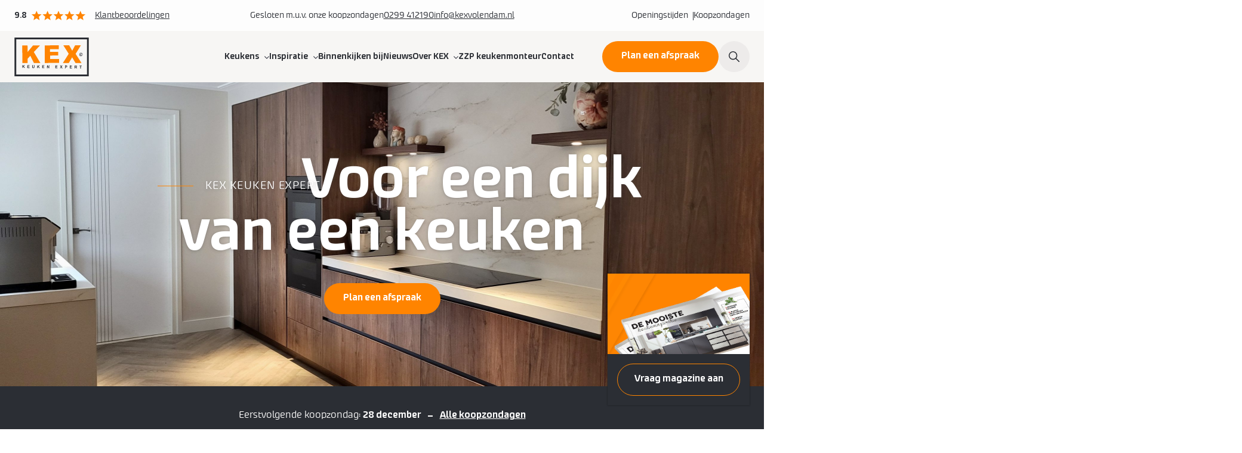

--- FILE ---
content_type: text/html; charset=UTF-8
request_url: https://www.kexvolendam.nl/
body_size: 26382
content:
<!DOCTYPE html>
<!--[if IE 7]>
<html class="ie ie7" lang="nl-NL">
<![endif]-->
<!--[if IE 8]>
<html class="ie ie8" lang="nl-NL">
<![endif]-->
<!--[if !(IE 7) & !(IE 8)]><!-->
<html lang="nl-NL">
<!--<![endif]-->
<head>
	<meta charset="UTF-8">
<script type="text/javascript">
/* <![CDATA[ */
var gform;gform||(document.addEventListener("gform_main_scripts_loaded",function(){gform.scriptsLoaded=!0}),document.addEventListener("gform/theme/scripts_loaded",function(){gform.themeScriptsLoaded=!0}),window.addEventListener("DOMContentLoaded",function(){gform.domLoaded=!0}),gform={domLoaded:!1,scriptsLoaded:!1,themeScriptsLoaded:!1,isFormEditor:()=>"function"==typeof InitializeEditor,callIfLoaded:function(o){return!(!gform.domLoaded||!gform.scriptsLoaded||!gform.themeScriptsLoaded&&!gform.isFormEditor()||(gform.isFormEditor()&&console.warn("The use of gform.initializeOnLoaded() is deprecated in the form editor context and will be removed in Gravity Forms 3.1."),o(),0))},initializeOnLoaded:function(o){gform.callIfLoaded(o)||(document.addEventListener("gform_main_scripts_loaded",()=>{gform.scriptsLoaded=!0,gform.callIfLoaded(o)}),document.addEventListener("gform/theme/scripts_loaded",()=>{gform.themeScriptsLoaded=!0,gform.callIfLoaded(o)}),window.addEventListener("DOMContentLoaded",()=>{gform.domLoaded=!0,gform.callIfLoaded(o)}))},hooks:{action:{},filter:{}},addAction:function(o,r,e,t){gform.addHook("action",o,r,e,t)},addFilter:function(o,r,e,t){gform.addHook("filter",o,r,e,t)},doAction:function(o){gform.doHook("action",o,arguments)},applyFilters:function(o){return gform.doHook("filter",o,arguments)},removeAction:function(o,r){gform.removeHook("action",o,r)},removeFilter:function(o,r,e){gform.removeHook("filter",o,r,e)},addHook:function(o,r,e,t,n){null==gform.hooks[o][r]&&(gform.hooks[o][r]=[]);var d=gform.hooks[o][r];null==n&&(n=r+"_"+d.length),gform.hooks[o][r].push({tag:n,callable:e,priority:t=null==t?10:t})},doHook:function(r,o,e){var t;if(e=Array.prototype.slice.call(e,1),null!=gform.hooks[r][o]&&((o=gform.hooks[r][o]).sort(function(o,r){return o.priority-r.priority}),o.forEach(function(o){"function"!=typeof(t=o.callable)&&(t=window[t]),"action"==r?t.apply(null,e):e[0]=t.apply(null,e)})),"filter"==r)return e[0]},removeHook:function(o,r,t,n){var e;null!=gform.hooks[o][r]&&(e=(e=gform.hooks[o][r]).filter(function(o,r,e){return!!(null!=n&&n!=o.tag||null!=t&&t!=o.priority)}),gform.hooks[o][r]=e)}});
/* ]]> */
</script>

    <meta name="format-detection" content="telephone=no"/>
    <meta name="viewport" content="width=device-width, initial-scale=1.0, maximum-scale=1.0, user-scalable=0" />
	<title>Voor een dijk van een keuken - KEX Keuken Expert</title>
	<link rel="profile" href="http://gmpg.org/xfn/11">
	<link rel="stylesheet" href="https://www.kexvolendam.nl/wp-content/themes/kex/css/owl.carousel.min.css">
	<link rel="stylesheet" href="https://www.kexvolendam.nl/wp-content/themes/kex/css/owl.theme.default.min.css">
	<link data-minify="1" rel="stylesheet" href="https://www.kexvolendam.nl/wp-content/cache/min/1/wp-content/themes/kex/css/fonts.css?ver=1762957374">
	<link rel="pingback" href="https://www.kexvolendam.nl/xmlrpc.php">
	<script src="https://ajax.googleapis.com/ajax/libs/jquery/3.6.0/jquery.min.js"></script>
	<script src="https://www.kexvolendam.nl/wp-content/themes/kex/js/owl.carousel.min.js"></script>
	<script src="https://www.kexvolendam.nl/wp-content/themes/kex/js/bootstrap.min.js"></script>
    
    <!-- Google Tag Manager -->
    <script>(function(w,d,s,l,i){w[l]=w[l]||[];w[l].push({'gtm.start':
    new Date().getTime(),event:'gtm.js'});var f=d.getElementsByTagName(s)[0],
    j=d.createElement(s),dl=l!='dataLayer'?'&l='+l:'';j.async=true;j.src=
    'https://www.googletagmanager.com/gtm.js?id='+i+dl;f.parentNode.insertBefore(j,f);
    })(window,document,'script','dataLayer','GTM-WWV8J87');</script>
    <!-- End Google Tag Manager -->
    <meta name="p:domain_verify" content="43b0a3f743b468c84c27903449f150fc"/>
    <!-- Meta Pixel Code -->
	<script>
	!function(f,b,e,v,n,t,s)
	{if(f.fbq)return;n=f.fbq=function(){n.callMethod?
	n.callMethod.apply(n,arguments):n.queue.push(arguments)};
	if(!f._fbq)f._fbq=n;n.push=n;n.loaded=!0;n.version='2.0';
	n.queue=[];t=b.createElement(e);t.async=!0;
	t.src=v;s=b.getElementsByTagName(e)[0];
	s.parentNode.insertBefore(t,s)}(window, document,'script',
	'https://connect.facebook.net/en_US/fbevents.js');
	fbq('init', '301935582316681');
	fbq('track', 'PageView');
	</script>
	<noscript><img height="1" width="1" style="display:none"
	src="https://www.facebook.com/tr?id=301935582316681&ev=PageView&noscript=1"
	/></noscript>
	<!-- End Meta Pixel Code -->
	<meta name='robots' content='index, follow, max-image-preview:large, max-snippet:-1, max-video-preview:-1' />
	<style>img:is([sizes="auto" i], [sizes^="auto," i]) { contain-intrinsic-size: 3000px 1500px }</style>
	
	<!-- This site is optimized with the Yoast SEO Premium plugin v22.2 (Yoast SEO v26.4) - https://yoast.com/wordpress/plugins/seo/ -->
	<meta name="description" content="Ga voor een dijk van een keuken bij KEX Keuken Expert uit Volendam! Hoogwaardige keukens, diverse keukenstijlen en de laatste keukentrends." />
	<link rel="canonical" href="https://www.kexvolendam.nl/" />
	<meta property="og:locale" content="nl_NL" />
	<meta property="og:type" content="website" />
	<meta property="og:title" content="Homepagina" />
	<meta property="og:description" content="Ga voor een dijk van een keuken bij KEX Keuken Expert uit Volendam! Hoogwaardige keukens, diverse keukenstijlen en de laatste keukentrends." />
	<meta property="og:url" content="https://www.kexvolendam.nl/" />
	<meta property="og:site_name" content="KEX Volendam" />
	<meta property="article:modified_time" content="2023-12-08T12:39:12+00:00" />
	<meta name="twitter:card" content="summary_large_image" />
	<script type="application/ld+json" class="yoast-schema-graph">{"@context":"https://schema.org","@graph":[{"@type":"WebPage","@id":"https://www.kexvolendam.nl/","url":"https://www.kexvolendam.nl/","name":"Voor een dijk van een keuken - KEX Keuken Expert","isPartOf":{"@id":"https://www.kexvolendam.nl/#website"},"datePublished":"2019-10-29T14:36:04+00:00","dateModified":"2023-12-08T12:39:12+00:00","description":"Ga voor een dijk van een keuken bij KEX Keuken Expert uit Volendam! Hoogwaardige keukens, diverse keukenstijlen en de laatste keukentrends.","breadcrumb":{"@id":"https://www.kexvolendam.nl/#breadcrumb"},"inLanguage":"nl-NL","potentialAction":[{"@type":"ReadAction","target":["https://www.kexvolendam.nl/"]}]},{"@type":"BreadcrumbList","@id":"https://www.kexvolendam.nl/#breadcrumb","itemListElement":[{"@type":"ListItem","position":1,"name":"Home"}]},{"@type":"WebSite","@id":"https://www.kexvolendam.nl/#website","url":"https://www.kexvolendam.nl/","name":"KEX Keuken Expert","description":"","potentialAction":[{"@type":"SearchAction","target":{"@type":"EntryPoint","urlTemplate":"https://www.kexvolendam.nl/?s={search_term_string}"},"query-input":{"@type":"PropertyValueSpecification","valueRequired":true,"valueName":"search_term_string"}}],"inLanguage":"nl-NL"}]}</script>
	<!-- / Yoast SEO Premium plugin. -->


<link rel='dns-prefetch' href='//fonts.googleapis.com' />
<link rel="alternate" type="application/rss+xml" title="KEX Volendam &raquo; feed" href="https://www.kexvolendam.nl/feed/" />
		<!-- This site uses the Google Analytics by MonsterInsights plugin v9.10.0 - Using Analytics tracking - https://www.monsterinsights.com/ -->
							<script src="//www.googletagmanager.com/gtag/js?id=G-BYH6CG0S2Z"  data-cfasync="false" data-wpfc-render="false" type="text/javascript" async></script>
			<script data-cfasync="false" data-wpfc-render="false" type="text/javascript">
				var mi_version = '9.10.0';
				var mi_track_user = true;
				var mi_no_track_reason = '';
								var MonsterInsightsDefaultLocations = {"page_location":"https:\/\/www.kexvolendam.nl\/"};
								if ( typeof MonsterInsightsPrivacyGuardFilter === 'function' ) {
					var MonsterInsightsLocations = (typeof MonsterInsightsExcludeQuery === 'object') ? MonsterInsightsPrivacyGuardFilter( MonsterInsightsExcludeQuery ) : MonsterInsightsPrivacyGuardFilter( MonsterInsightsDefaultLocations );
				} else {
					var MonsterInsightsLocations = (typeof MonsterInsightsExcludeQuery === 'object') ? MonsterInsightsExcludeQuery : MonsterInsightsDefaultLocations;
				}

								var disableStrs = [
										'ga-disable-G-BYH6CG0S2Z',
									];

				/* Function to detect opted out users */
				function __gtagTrackerIsOptedOut() {
					for (var index = 0; index < disableStrs.length; index++) {
						if (document.cookie.indexOf(disableStrs[index] + '=true') > -1) {
							return true;
						}
					}

					return false;
				}

				/* Disable tracking if the opt-out cookie exists. */
				if (__gtagTrackerIsOptedOut()) {
					for (var index = 0; index < disableStrs.length; index++) {
						window[disableStrs[index]] = true;
					}
				}

				/* Opt-out function */
				function __gtagTrackerOptout() {
					for (var index = 0; index < disableStrs.length; index++) {
						document.cookie = disableStrs[index] + '=true; expires=Thu, 31 Dec 2099 23:59:59 UTC; path=/';
						window[disableStrs[index]] = true;
					}
				}

				if ('undefined' === typeof gaOptout) {
					function gaOptout() {
						__gtagTrackerOptout();
					}
				}
								window.dataLayer = window.dataLayer || [];

				window.MonsterInsightsDualTracker = {
					helpers: {},
					trackers: {},
				};
				if (mi_track_user) {
					function __gtagDataLayer() {
						dataLayer.push(arguments);
					}

					function __gtagTracker(type, name, parameters) {
						if (!parameters) {
							parameters = {};
						}

						if (parameters.send_to) {
							__gtagDataLayer.apply(null, arguments);
							return;
						}

						if (type === 'event') {
														parameters.send_to = monsterinsights_frontend.v4_id;
							var hookName = name;
							if (typeof parameters['event_category'] !== 'undefined') {
								hookName = parameters['event_category'] + ':' + name;
							}

							if (typeof MonsterInsightsDualTracker.trackers[hookName] !== 'undefined') {
								MonsterInsightsDualTracker.trackers[hookName](parameters);
							} else {
								__gtagDataLayer('event', name, parameters);
							}
							
						} else {
							__gtagDataLayer.apply(null, arguments);
						}
					}

					__gtagTracker('js', new Date());
					__gtagTracker('set', {
						'developer_id.dZGIzZG': true,
											});
					if ( MonsterInsightsLocations.page_location ) {
						__gtagTracker('set', MonsterInsightsLocations);
					}
										__gtagTracker('config', 'G-BYH6CG0S2Z', {"forceSSL":"true","link_attribution":"true"} );
										window.gtag = __gtagTracker;										(function () {
						/* https://developers.google.com/analytics/devguides/collection/analyticsjs/ */
						/* ga and __gaTracker compatibility shim. */
						var noopfn = function () {
							return null;
						};
						var newtracker = function () {
							return new Tracker();
						};
						var Tracker = function () {
							return null;
						};
						var p = Tracker.prototype;
						p.get = noopfn;
						p.set = noopfn;
						p.send = function () {
							var args = Array.prototype.slice.call(arguments);
							args.unshift('send');
							__gaTracker.apply(null, args);
						};
						var __gaTracker = function () {
							var len = arguments.length;
							if (len === 0) {
								return;
							}
							var f = arguments[len - 1];
							if (typeof f !== 'object' || f === null || typeof f.hitCallback !== 'function') {
								if ('send' === arguments[0]) {
									var hitConverted, hitObject = false, action;
									if ('event' === arguments[1]) {
										if ('undefined' !== typeof arguments[3]) {
											hitObject = {
												'eventAction': arguments[3],
												'eventCategory': arguments[2],
												'eventLabel': arguments[4],
												'value': arguments[5] ? arguments[5] : 1,
											}
										}
									}
									if ('pageview' === arguments[1]) {
										if ('undefined' !== typeof arguments[2]) {
											hitObject = {
												'eventAction': 'page_view',
												'page_path': arguments[2],
											}
										}
									}
									if (typeof arguments[2] === 'object') {
										hitObject = arguments[2];
									}
									if (typeof arguments[5] === 'object') {
										Object.assign(hitObject, arguments[5]);
									}
									if ('undefined' !== typeof arguments[1].hitType) {
										hitObject = arguments[1];
										if ('pageview' === hitObject.hitType) {
											hitObject.eventAction = 'page_view';
										}
									}
									if (hitObject) {
										action = 'timing' === arguments[1].hitType ? 'timing_complete' : hitObject.eventAction;
										hitConverted = mapArgs(hitObject);
										__gtagTracker('event', action, hitConverted);
									}
								}
								return;
							}

							function mapArgs(args) {
								var arg, hit = {};
								var gaMap = {
									'eventCategory': 'event_category',
									'eventAction': 'event_action',
									'eventLabel': 'event_label',
									'eventValue': 'event_value',
									'nonInteraction': 'non_interaction',
									'timingCategory': 'event_category',
									'timingVar': 'name',
									'timingValue': 'value',
									'timingLabel': 'event_label',
									'page': 'page_path',
									'location': 'page_location',
									'title': 'page_title',
									'referrer' : 'page_referrer',
								};
								for (arg in args) {
																		if (!(!args.hasOwnProperty(arg) || !gaMap.hasOwnProperty(arg))) {
										hit[gaMap[arg]] = args[arg];
									} else {
										hit[arg] = args[arg];
									}
								}
								return hit;
							}

							try {
								f.hitCallback();
							} catch (ex) {
							}
						};
						__gaTracker.create = newtracker;
						__gaTracker.getByName = newtracker;
						__gaTracker.getAll = function () {
							return [];
						};
						__gaTracker.remove = noopfn;
						__gaTracker.loaded = true;
						window['__gaTracker'] = __gaTracker;
					})();
									} else {
										console.log("");
					(function () {
						function __gtagTracker() {
							return null;
						}

						window['__gtagTracker'] = __gtagTracker;
						window['gtag'] = __gtagTracker;
					})();
									}
			</script>
							<!-- / Google Analytics by MonsterInsights -->
		<script type="text/javascript">
/* <![CDATA[ */
window._wpemojiSettings = {"baseUrl":"https:\/\/s.w.org\/images\/core\/emoji\/16.0.1\/72x72\/","ext":".png","svgUrl":"https:\/\/s.w.org\/images\/core\/emoji\/16.0.1\/svg\/","svgExt":".svg","source":{"concatemoji":"https:\/\/www.kexvolendam.nl\/wp-includes\/js\/wp-emoji-release.min.js?ver=6.8.3"}};
/*! This file is auto-generated */
!function(s,n){var o,i,e;function c(e){try{var t={supportTests:e,timestamp:(new Date).valueOf()};sessionStorage.setItem(o,JSON.stringify(t))}catch(e){}}function p(e,t,n){e.clearRect(0,0,e.canvas.width,e.canvas.height),e.fillText(t,0,0);var t=new Uint32Array(e.getImageData(0,0,e.canvas.width,e.canvas.height).data),a=(e.clearRect(0,0,e.canvas.width,e.canvas.height),e.fillText(n,0,0),new Uint32Array(e.getImageData(0,0,e.canvas.width,e.canvas.height).data));return t.every(function(e,t){return e===a[t]})}function u(e,t){e.clearRect(0,0,e.canvas.width,e.canvas.height),e.fillText(t,0,0);for(var n=e.getImageData(16,16,1,1),a=0;a<n.data.length;a++)if(0!==n.data[a])return!1;return!0}function f(e,t,n,a){switch(t){case"flag":return n(e,"\ud83c\udff3\ufe0f\u200d\u26a7\ufe0f","\ud83c\udff3\ufe0f\u200b\u26a7\ufe0f")?!1:!n(e,"\ud83c\udde8\ud83c\uddf6","\ud83c\udde8\u200b\ud83c\uddf6")&&!n(e,"\ud83c\udff4\udb40\udc67\udb40\udc62\udb40\udc65\udb40\udc6e\udb40\udc67\udb40\udc7f","\ud83c\udff4\u200b\udb40\udc67\u200b\udb40\udc62\u200b\udb40\udc65\u200b\udb40\udc6e\u200b\udb40\udc67\u200b\udb40\udc7f");case"emoji":return!a(e,"\ud83e\udedf")}return!1}function g(e,t,n,a){var r="undefined"!=typeof WorkerGlobalScope&&self instanceof WorkerGlobalScope?new OffscreenCanvas(300,150):s.createElement("canvas"),o=r.getContext("2d",{willReadFrequently:!0}),i=(o.textBaseline="top",o.font="600 32px Arial",{});return e.forEach(function(e){i[e]=t(o,e,n,a)}),i}function t(e){var t=s.createElement("script");t.src=e,t.defer=!0,s.head.appendChild(t)}"undefined"!=typeof Promise&&(o="wpEmojiSettingsSupports",i=["flag","emoji"],n.supports={everything:!0,everythingExceptFlag:!0},e=new Promise(function(e){s.addEventListener("DOMContentLoaded",e,{once:!0})}),new Promise(function(t){var n=function(){try{var e=JSON.parse(sessionStorage.getItem(o));if("object"==typeof e&&"number"==typeof e.timestamp&&(new Date).valueOf()<e.timestamp+604800&&"object"==typeof e.supportTests)return e.supportTests}catch(e){}return null}();if(!n){if("undefined"!=typeof Worker&&"undefined"!=typeof OffscreenCanvas&&"undefined"!=typeof URL&&URL.createObjectURL&&"undefined"!=typeof Blob)try{var e="postMessage("+g.toString()+"("+[JSON.stringify(i),f.toString(),p.toString(),u.toString()].join(",")+"));",a=new Blob([e],{type:"text/javascript"}),r=new Worker(URL.createObjectURL(a),{name:"wpTestEmojiSupports"});return void(r.onmessage=function(e){c(n=e.data),r.terminate(),t(n)})}catch(e){}c(n=g(i,f,p,u))}t(n)}).then(function(e){for(var t in e)n.supports[t]=e[t],n.supports.everything=n.supports.everything&&n.supports[t],"flag"!==t&&(n.supports.everythingExceptFlag=n.supports.everythingExceptFlag&&n.supports[t]);n.supports.everythingExceptFlag=n.supports.everythingExceptFlag&&!n.supports.flag,n.DOMReady=!1,n.readyCallback=function(){n.DOMReady=!0}}).then(function(){return e}).then(function(){var e;n.supports.everything||(n.readyCallback(),(e=n.source||{}).concatemoji?t(e.concatemoji):e.wpemoji&&e.twemoji&&(t(e.twemoji),t(e.wpemoji)))}))}((window,document),window._wpemojiSettings);
/* ]]> */
</script>
<link rel='stylesheet' id='sbi_styles-css' href='https://www.kexvolendam.nl/wp-content/plugins/instagram-feed-pro/css/sbi-styles.min.css?ver=6.5.1' type='text/css' media='all' />
<style id='wp-emoji-styles-inline-css' type='text/css'>

	img.wp-smiley, img.emoji {
		display: inline !important;
		border: none !important;
		box-shadow: none !important;
		height: 1em !important;
		width: 1em !important;
		margin: 0 0.07em !important;
		vertical-align: -0.1em !important;
		background: none !important;
		padding: 0 !important;
	}
</style>
<link rel='stylesheet' id='wp-block-library-css' href='https://www.kexvolendam.nl/wp-includes/css/dist/block-library/style.min.css?ver=6.8.3' type='text/css' media='all' />
<style id='classic-theme-styles-inline-css' type='text/css'>
/*! This file is auto-generated */
.wp-block-button__link{color:#fff;background-color:#32373c;border-radius:9999px;box-shadow:none;text-decoration:none;padding:calc(.667em + 2px) calc(1.333em + 2px);font-size:1.125em}.wp-block-file__button{background:#32373c;color:#fff;text-decoration:none}
</style>
<style id='global-styles-inline-css' type='text/css'>
:root{--wp--preset--aspect-ratio--square: 1;--wp--preset--aspect-ratio--4-3: 4/3;--wp--preset--aspect-ratio--3-4: 3/4;--wp--preset--aspect-ratio--3-2: 3/2;--wp--preset--aspect-ratio--2-3: 2/3;--wp--preset--aspect-ratio--16-9: 16/9;--wp--preset--aspect-ratio--9-16: 9/16;--wp--preset--color--black: #000000;--wp--preset--color--cyan-bluish-gray: #abb8c3;--wp--preset--color--white: #ffffff;--wp--preset--color--pale-pink: #f78da7;--wp--preset--color--vivid-red: #cf2e2e;--wp--preset--color--luminous-vivid-orange: #ff6900;--wp--preset--color--luminous-vivid-amber: #fcb900;--wp--preset--color--light-green-cyan: #7bdcb5;--wp--preset--color--vivid-green-cyan: #00d084;--wp--preset--color--pale-cyan-blue: #8ed1fc;--wp--preset--color--vivid-cyan-blue: #0693e3;--wp--preset--color--vivid-purple: #9b51e0;--wp--preset--gradient--vivid-cyan-blue-to-vivid-purple: linear-gradient(135deg,rgba(6,147,227,1) 0%,rgb(155,81,224) 100%);--wp--preset--gradient--light-green-cyan-to-vivid-green-cyan: linear-gradient(135deg,rgb(122,220,180) 0%,rgb(0,208,130) 100%);--wp--preset--gradient--luminous-vivid-amber-to-luminous-vivid-orange: linear-gradient(135deg,rgba(252,185,0,1) 0%,rgba(255,105,0,1) 100%);--wp--preset--gradient--luminous-vivid-orange-to-vivid-red: linear-gradient(135deg,rgba(255,105,0,1) 0%,rgb(207,46,46) 100%);--wp--preset--gradient--very-light-gray-to-cyan-bluish-gray: linear-gradient(135deg,rgb(238,238,238) 0%,rgb(169,184,195) 100%);--wp--preset--gradient--cool-to-warm-spectrum: linear-gradient(135deg,rgb(74,234,220) 0%,rgb(151,120,209) 20%,rgb(207,42,186) 40%,rgb(238,44,130) 60%,rgb(251,105,98) 80%,rgb(254,248,76) 100%);--wp--preset--gradient--blush-light-purple: linear-gradient(135deg,rgb(255,206,236) 0%,rgb(152,150,240) 100%);--wp--preset--gradient--blush-bordeaux: linear-gradient(135deg,rgb(254,205,165) 0%,rgb(254,45,45) 50%,rgb(107,0,62) 100%);--wp--preset--gradient--luminous-dusk: linear-gradient(135deg,rgb(255,203,112) 0%,rgb(199,81,192) 50%,rgb(65,88,208) 100%);--wp--preset--gradient--pale-ocean: linear-gradient(135deg,rgb(255,245,203) 0%,rgb(182,227,212) 50%,rgb(51,167,181) 100%);--wp--preset--gradient--electric-grass: linear-gradient(135deg,rgb(202,248,128) 0%,rgb(113,206,126) 100%);--wp--preset--gradient--midnight: linear-gradient(135deg,rgb(2,3,129) 0%,rgb(40,116,252) 100%);--wp--preset--font-size--small: 13px;--wp--preset--font-size--medium: 20px;--wp--preset--font-size--large: 36px;--wp--preset--font-size--x-large: 42px;--wp--preset--spacing--20: 0.44rem;--wp--preset--spacing--30: 0.67rem;--wp--preset--spacing--40: 1rem;--wp--preset--spacing--50: 1.5rem;--wp--preset--spacing--60: 2.25rem;--wp--preset--spacing--70: 3.38rem;--wp--preset--spacing--80: 5.06rem;--wp--preset--shadow--natural: 6px 6px 9px rgba(0, 0, 0, 0.2);--wp--preset--shadow--deep: 12px 12px 50px rgba(0, 0, 0, 0.4);--wp--preset--shadow--sharp: 6px 6px 0px rgba(0, 0, 0, 0.2);--wp--preset--shadow--outlined: 6px 6px 0px -3px rgba(255, 255, 255, 1), 6px 6px rgba(0, 0, 0, 1);--wp--preset--shadow--crisp: 6px 6px 0px rgba(0, 0, 0, 1);}:where(.is-layout-flex){gap: 0.5em;}:where(.is-layout-grid){gap: 0.5em;}body .is-layout-flex{display: flex;}.is-layout-flex{flex-wrap: wrap;align-items: center;}.is-layout-flex > :is(*, div){margin: 0;}body .is-layout-grid{display: grid;}.is-layout-grid > :is(*, div){margin: 0;}:where(.wp-block-columns.is-layout-flex){gap: 2em;}:where(.wp-block-columns.is-layout-grid){gap: 2em;}:where(.wp-block-post-template.is-layout-flex){gap: 1.25em;}:where(.wp-block-post-template.is-layout-grid){gap: 1.25em;}.has-black-color{color: var(--wp--preset--color--black) !important;}.has-cyan-bluish-gray-color{color: var(--wp--preset--color--cyan-bluish-gray) !important;}.has-white-color{color: var(--wp--preset--color--white) !important;}.has-pale-pink-color{color: var(--wp--preset--color--pale-pink) !important;}.has-vivid-red-color{color: var(--wp--preset--color--vivid-red) !important;}.has-luminous-vivid-orange-color{color: var(--wp--preset--color--luminous-vivid-orange) !important;}.has-luminous-vivid-amber-color{color: var(--wp--preset--color--luminous-vivid-amber) !important;}.has-light-green-cyan-color{color: var(--wp--preset--color--light-green-cyan) !important;}.has-vivid-green-cyan-color{color: var(--wp--preset--color--vivid-green-cyan) !important;}.has-pale-cyan-blue-color{color: var(--wp--preset--color--pale-cyan-blue) !important;}.has-vivid-cyan-blue-color{color: var(--wp--preset--color--vivid-cyan-blue) !important;}.has-vivid-purple-color{color: var(--wp--preset--color--vivid-purple) !important;}.has-black-background-color{background-color: var(--wp--preset--color--black) !important;}.has-cyan-bluish-gray-background-color{background-color: var(--wp--preset--color--cyan-bluish-gray) !important;}.has-white-background-color{background-color: var(--wp--preset--color--white) !important;}.has-pale-pink-background-color{background-color: var(--wp--preset--color--pale-pink) !important;}.has-vivid-red-background-color{background-color: var(--wp--preset--color--vivid-red) !important;}.has-luminous-vivid-orange-background-color{background-color: var(--wp--preset--color--luminous-vivid-orange) !important;}.has-luminous-vivid-amber-background-color{background-color: var(--wp--preset--color--luminous-vivid-amber) !important;}.has-light-green-cyan-background-color{background-color: var(--wp--preset--color--light-green-cyan) !important;}.has-vivid-green-cyan-background-color{background-color: var(--wp--preset--color--vivid-green-cyan) !important;}.has-pale-cyan-blue-background-color{background-color: var(--wp--preset--color--pale-cyan-blue) !important;}.has-vivid-cyan-blue-background-color{background-color: var(--wp--preset--color--vivid-cyan-blue) !important;}.has-vivid-purple-background-color{background-color: var(--wp--preset--color--vivid-purple) !important;}.has-black-border-color{border-color: var(--wp--preset--color--black) !important;}.has-cyan-bluish-gray-border-color{border-color: var(--wp--preset--color--cyan-bluish-gray) !important;}.has-white-border-color{border-color: var(--wp--preset--color--white) !important;}.has-pale-pink-border-color{border-color: var(--wp--preset--color--pale-pink) !important;}.has-vivid-red-border-color{border-color: var(--wp--preset--color--vivid-red) !important;}.has-luminous-vivid-orange-border-color{border-color: var(--wp--preset--color--luminous-vivid-orange) !important;}.has-luminous-vivid-amber-border-color{border-color: var(--wp--preset--color--luminous-vivid-amber) !important;}.has-light-green-cyan-border-color{border-color: var(--wp--preset--color--light-green-cyan) !important;}.has-vivid-green-cyan-border-color{border-color: var(--wp--preset--color--vivid-green-cyan) !important;}.has-pale-cyan-blue-border-color{border-color: var(--wp--preset--color--pale-cyan-blue) !important;}.has-vivid-cyan-blue-border-color{border-color: var(--wp--preset--color--vivid-cyan-blue) !important;}.has-vivid-purple-border-color{border-color: var(--wp--preset--color--vivid-purple) !important;}.has-vivid-cyan-blue-to-vivid-purple-gradient-background{background: var(--wp--preset--gradient--vivid-cyan-blue-to-vivid-purple) !important;}.has-light-green-cyan-to-vivid-green-cyan-gradient-background{background: var(--wp--preset--gradient--light-green-cyan-to-vivid-green-cyan) !important;}.has-luminous-vivid-amber-to-luminous-vivid-orange-gradient-background{background: var(--wp--preset--gradient--luminous-vivid-amber-to-luminous-vivid-orange) !important;}.has-luminous-vivid-orange-to-vivid-red-gradient-background{background: var(--wp--preset--gradient--luminous-vivid-orange-to-vivid-red) !important;}.has-very-light-gray-to-cyan-bluish-gray-gradient-background{background: var(--wp--preset--gradient--very-light-gray-to-cyan-bluish-gray) !important;}.has-cool-to-warm-spectrum-gradient-background{background: var(--wp--preset--gradient--cool-to-warm-spectrum) !important;}.has-blush-light-purple-gradient-background{background: var(--wp--preset--gradient--blush-light-purple) !important;}.has-blush-bordeaux-gradient-background{background: var(--wp--preset--gradient--blush-bordeaux) !important;}.has-luminous-dusk-gradient-background{background: var(--wp--preset--gradient--luminous-dusk) !important;}.has-pale-ocean-gradient-background{background: var(--wp--preset--gradient--pale-ocean) !important;}.has-electric-grass-gradient-background{background: var(--wp--preset--gradient--electric-grass) !important;}.has-midnight-gradient-background{background: var(--wp--preset--gradient--midnight) !important;}.has-small-font-size{font-size: var(--wp--preset--font-size--small) !important;}.has-medium-font-size{font-size: var(--wp--preset--font-size--medium) !important;}.has-large-font-size{font-size: var(--wp--preset--font-size--large) !important;}.has-x-large-font-size{font-size: var(--wp--preset--font-size--x-large) !important;}
:where(.wp-block-post-template.is-layout-flex){gap: 1.25em;}:where(.wp-block-post-template.is-layout-grid){gap: 1.25em;}
:where(.wp-block-columns.is-layout-flex){gap: 2em;}:where(.wp-block-columns.is-layout-grid){gap: 2em;}
:root :where(.wp-block-pullquote){font-size: 1.5em;line-height: 1.6;}
</style>
<link data-minify="1" rel='stylesheet' id='modalcss-css' href='https://www.kexvolendam.nl/wp-content/cache/min/1/wp-content/plugins/bootstrap-modals/css/bootstrap.css?ver=1762957374' type='text/css' media='all' />
<link rel='stylesheet' id='responsive-lightbox-swipebox-css' href='https://www.kexvolendam.nl/wp-content/plugins/responsive-lightbox/assets/swipebox/swipebox.min.css?ver=1.5.2' type='text/css' media='all' />
<link rel='stylesheet' id='search-filter-plugin-styles-css' href='https://www.kexvolendam.nl/wp-content/plugins/search-filter-pro/public/assets/css/search-filter.min.css?ver=2.5.21' type='text/css' media='all' />
<link rel='stylesheet' id='qstylezthema-fonts-css' href='https://fonts.googleapis.com/css?family=Source+Sans+Pro%3A300%2C400%2C700%2C300italic%2C400italic%2C700italic%7CBitter%3A400%2C700&#038;subset=latin%2Clatin-ext' type='text/css' media='all' />
<link data-minify="1" rel='stylesheet' id='genericons-css' href='https://www.kexvolendam.nl/wp-content/cache/min/1/wp-content/themes/kex/genericons/genericons.css?ver=1762957374' type='text/css' media='all' />
<link data-minify="1" rel='stylesheet' id='qstylezthema-style-css' href='https://www.kexvolendam.nl/wp-content/cache/min/1/wp-content/themes/kex/style.css?ver=1762957374' type='text/css' media='all' />
<!--[if lt IE 9]>
<link rel='stylesheet' id='qstylezthema-ie-css' href='https://www.kexvolendam.nl/wp-content/themes/kex/css/ie.css?ver=2013-07-18' type='text/css' media='all' />
<![endif]-->
<link data-minify="1" rel='stylesheet' id='wp-pagenavi-css' href='https://www.kexvolendam.nl/wp-content/cache/min/1/wp-content/plugins/wp-pagenavi/pagenavi-css.css?ver=1762957374' type='text/css' media='all' />
<script type="text/javascript" src="https://www.kexvolendam.nl/wp-content/plugins/google-analytics-for-wordpress/assets/js/frontend-gtag.min.js?ver=9.10.0" id="monsterinsights-frontend-script-js" async="async" data-wp-strategy="async"></script>
<script data-cfasync="false" data-wpfc-render="false" type="text/javascript" id='monsterinsights-frontend-script-js-extra'>/* <![CDATA[ */
var monsterinsights_frontend = {"js_events_tracking":"true","download_extensions":"doc,pdf,ppt,zip,xls,docx,pptx,xlsx","inbound_paths":"[{\"path\":\"\\\/go\\\/\",\"label\":\"affiliate\"},{\"path\":\"\\\/recommend\\\/\",\"label\":\"affiliate\"}]","home_url":"https:\/\/www.kexvolendam.nl","hash_tracking":"false","v4_id":"G-BYH6CG0S2Z"};/* ]]> */
</script>
<script type="text/javascript" src="https://www.kexvolendam.nl/wp-includes/js/jquery/jquery.min.js?ver=3.7.1" id="jquery-core-js"></script>
<script type="text/javascript" src="https://www.kexvolendam.nl/wp-includes/js/jquery/jquery-migrate.min.js?ver=3.4.1" id="jquery-migrate-js"></script>
<script type="text/javascript" src="https://www.kexvolendam.nl/wp-content/plugins/responsive-lightbox/assets/swipebox/jquery.swipebox.min.js?ver=1.5.2" id="responsive-lightbox-swipebox-js"></script>
<script type="text/javascript" src="https://www.kexvolendam.nl/wp-includes/js/underscore.min.js?ver=1.13.7" id="underscore-js"></script>
<script type="text/javascript" src="https://www.kexvolendam.nl/wp-content/plugins/responsive-lightbox/assets/infinitescroll/infinite-scroll.pkgd.min.js?ver=4.0.1" id="responsive-lightbox-infinite-scroll-js"></script>
<script type="text/javascript" id="responsive-lightbox-js-before">
/* <![CDATA[ */
var rlArgs = {"script":"swipebox","selector":"lightbox","customEvents":"ajaxComplete","activeGalleries":true,"animation":true,"hideCloseButtonOnMobile":false,"removeBarsOnMobile":false,"hideBars":true,"hideBarsDelay":5000,"videoMaxWidth":1080,"useSVG":true,"loopAtEnd":true,"woocommerce_gallery":false,"ajaxurl":"https:\/\/www.kexvolendam.nl\/wp-admin\/admin-ajax.php","nonce":"7c2486332b","preview":false,"postId":2,"scriptExtension":false};
/* ]]> */
</script>
<script type="text/javascript" src="https://www.kexvolendam.nl/wp-content/plugins/responsive-lightbox/js/front.js?ver=2.5.4" id="responsive-lightbox-js"></script>
<script type="text/javascript" id="search-filter-plugin-build-js-extra">
/* <![CDATA[ */
var SF_LDATA = {"ajax_url":"https:\/\/www.kexvolendam.nl\/wp-admin\/admin-ajax.php","home_url":"https:\/\/www.kexvolendam.nl\/","extensions":[]};
/* ]]> */
</script>
<script type="text/javascript" src="https://www.kexvolendam.nl/wp-content/plugins/search-filter-pro/public/assets/js/search-filter-build.min.js?ver=2.5.21" id="search-filter-plugin-build-js"></script>
<script type="text/javascript" src="https://www.kexvolendam.nl/wp-content/plugins/search-filter-pro/public/assets/js/chosen.jquery.min.js?ver=2.5.21" id="search-filter-plugin-chosen-js"></script>
<link rel="https://api.w.org/" href="https://www.kexvolendam.nl/wp-json/" /><link rel="alternate" title="JSON" type="application/json" href="https://www.kexvolendam.nl/wp-json/wp/v2/pages/2" /><link rel="EditURI" type="application/rsd+xml" title="RSD" href="https://www.kexvolendam.nl/xmlrpc.php?rsd" />
<meta name="generator" content="WordPress 6.8.3" />
<link rel='shortlink' href='https://www.kexvolendam.nl/' />
<link rel="alternate" title="oEmbed (JSON)" type="application/json+oembed" href="https://www.kexvolendam.nl/wp-json/oembed/1.0/embed?url=https%3A%2F%2Fwww.kexvolendam.nl%2F" />
<link rel="alternate" title="oEmbed (XML)" type="text/xml+oembed" href="https://www.kexvolendam.nl/wp-json/oembed/1.0/embed?url=https%3A%2F%2Fwww.kexvolendam.nl%2F&#038;format=xml" />
<link rel="icon" href="https://www.kexvolendam.nl/wp-content/uploads/2023/10/cropped-23_KEX_Favicon-32x32.jpg" sizes="32x32" />
<link rel="icon" href="https://www.kexvolendam.nl/wp-content/uploads/2023/10/cropped-23_KEX_Favicon-192x192.jpg" sizes="192x192" />
<link rel="apple-touch-icon" href="https://www.kexvolendam.nl/wp-content/uploads/2023/10/cropped-23_KEX_Favicon-180x180.jpg" />
<meta name="msapplication-TileImage" content="https://www.kexvolendam.nl/wp-content/uploads/2023/10/cropped-23_KEX_Favicon-270x270.jpg" />
		<style type="text/css" id="wp-custom-css">
			@media not all and (min-resolution:.001dpcm) { @media {

    .c-btn, .extra-knoppen a.c-btn, section.stijlen-laag .c-btn {
padding-top: 16px !important;
padding-bottom: 16px !important;
}
	
}}		</style>
		    
    <!-- Hotjar Tracking Code for kexvolendam.nl -->
    <script>
        (function(h,o,t,j,a,r){
            h.hj=h.hj||function(){(h.hj.q=h.hj.q||[]).push(arguments)};
            h._hjSettings={hjid:5107550,hjsv:6};
            a=o.getElementsByTagName('head')[0];
            r=o.createElement('script');r.async=1;
            r.src=t+h._hjSettings.hjid+j+h._hjSettings.hjsv;
            a.appendChild(r);
        })(window,document,'https://static.hotjar.com/c/hotjar-','.js?sv=');
    </script>
    
</head>

<body class="home wp-singular page-template page-template-sub-home page-template-sub-home-php page page-id-2 wp-theme-kex single-author">
    
    <!-- Google Tag Manager (noscript) -->
    <noscript><iframe src="https://www.googletagmanager.com/ns.html?id=GTM-WWV8J87"
    height="0" width="0" style="display:none;visibility:hidden"></iframe></noscript>
    <!-- End Google Tag Manager (noscript) -->
    
	<div id="page" class="hfeed site">
		<section class="top-header">
			<div class="inner flexbox-wrapper">
				<div class="score"><span class="qasacijfer"><span class="score rating"></span></span><span class="sterren"></span><a href="https://www.qasa.nl/ervaringen/kex-keuken-expert-volendam-1011">Klantbeoordelingen</a></div>
				<div class="openingstijden" style="display:none">
					<div>
						<span>Gesloten m.u.v. onze koopzondagen
						</span>	
					</div>
					<ul class="contact-items">
						<li><a href="tel:0299412190">0299 412190</a></li>
						<li><a href="mailto:info@kexvolendam.nl">info@kexvolendam.nl</a></li>
					</ul>
				</div>
									<ul class="extra-links" style="display:none">
																<li><a href="https://www.kexvolendam.nl/over-kex/openingstijden/" target="_self">Openingstijden</a></li>
																					<li><a href="https://www.kexvolendam.nl/over-kex/openingstijden/#koopzondagen" target="_self">Koopzondagen</a></li>
															</ul>
							</div>
		</section>
		<header id="masthead" class="site-header" role="banner">
			<div class="inner flexbox-wrapper">
				<a class="home-link" href="https://www.kexvolendam.nl/" title="KEX Volendam" rel="home" style="background:url('https://www.kexvolendam.nl/wp-content/uploads/2023/08/Group-125.svg')"></a>

				<div id="navbar" class="navbar">
					<nav id="site-navigation" class="navigation main-navigation" role="navigation">
						<a class="screen-reader-text skip-link" href="#content" title="Skip to content">Skip to content</a>
						<div class="menu-menu-container"><ul id="primary-menu" class="nav-menu"><li id="menu-item-257" class="menu-item menu-item-type-post_type menu-item-object-page menu-item-has-children menu-item-257"><a href="https://www.kexvolendam.nl/keukens/">Keukens</a>
<ul class="sub-menu">
	<li id="menu-item-391" class="cta-keukens cta menu-item menu-item-type-custom menu-item-object-custom menu-item-391"><a href="https://www.kexvolendam.nl/collectie/">CTA</a></li>
	<li id="menu-item-387" class="bold menu-item menu-item-type-custom menu-item-object-custom menu-item-387"><a href="https://www.kexvolendam.nl/collectie/">Onze collectie</a></li>
	<li id="menu-item-258" class="bold menu-item menu-item-type-post_type menu-item-object-page menu-item-has-children menu-item-258"><a href="https://www.kexvolendam.nl/keukenmerken/">Keukenmerken</a>
	<ul class="sub-menu">
		<li id="menu-item-259" class="menu-item menu-item-type-post_type menu-item-object-keukenmerken menu-item-259"><a href="https://www.kexvolendam.nl/keukenmerken/artego/">Artego</a></li>
		<li id="menu-item-386" class="menu-item menu-item-type-post_type menu-item-object-keukenmerken menu-item-386"><a href="https://www.kexvolendam.nl/keukenmerken/interliving/">Interliving</a></li>
		<li id="menu-item-385" class="menu-item menu-item-type-post_type menu-item-object-keukenmerken menu-item-385"><a href="https://www.kexvolendam.nl/keukenmerken/hacker/">Häcker</a></li>
		<li id="menu-item-384" class="menu-item menu-item-type-post_type menu-item-object-keukenmerken menu-item-384"><a href="https://www.kexvolendam.nl/keukenmerken/beda/">BEDA</a></li>
		<li id="menu-item-383" class="menu-item menu-item-type-post_type menu-item-object-keukenmerken menu-item-383"><a href="https://www.kexvolendam.nl/keukenmerken/madebydas/">Made by DAS</a></li>
	</ul>
</li>
	<li id="menu-item-388" class="bold hidden menu-item menu-item-type-post_type menu-item-object-page menu-item-has-children menu-item-388"><a href="https://www.kexvolendam.nl/keukens/">Keukens</a>
	<ul class="sub-menu">
		<li id="menu-item-2305" class="menu-item menu-item-type-custom menu-item-object-custom menu-item-2305"><a href="https://www.kexvolendam.nl/keukenmaterialen/">Keukenmaterialen</a></li>
		<li id="menu-item-3611" class="menu-item menu-item-type-custom menu-item-object-custom menu-item-3611"><a href="https://www.kexvolendam.nl/keukenapparatuur/">Keukenapparatuur</a></li>
		<li id="menu-item-2907" class="menu-item menu-item-type-post_type menu-item-object-page menu-item-2907"><a href="https://www.kexvolendam.nl/keuken-ontwerpen/">Keuken ontwerpen</a></li>
		<li id="menu-item-2577" class="menu-item menu-item-type-post_type menu-item-object-page menu-item-2577"><a href="https://www.kexvolendam.nl/keukens/showroom-uitverkoop/">Showroom uitverkoop</a></li>
	</ul>
</li>
</ul>
</li>
<li id="menu-item-260" class="menu-item menu-item-type-custom menu-item-object-custom menu-item-has-children menu-item-260"><a href="#">Inspiratie</a>
<ul class="sub-menu">
	<li id="menu-item-392" class="cta-inspiratie cta menu-item menu-item-type-custom menu-item-object-custom menu-item-392"><a href="https://www.kexvolendam.nl/inspiratie/onze-keukenstijlen/">CTA</a></li>
	<li id="menu-item-375" class="bold menu-item menu-item-type-post_type menu-item-object-page menu-item-has-children menu-item-375"><a href="https://www.kexvolendam.nl/inspiratie/onze-keukenstijlen/">Onze keukenstijlen</a>
	<ul class="sub-menu">
		<li id="menu-item-376" class="menu-item menu-item-type-post_type menu-item-object-page menu-item-376"><a href="https://www.kexvolendam.nl/inspiratie/onze-keukenstijlen/greeploos-design/">Greeploos design</a></li>
		<li id="menu-item-377" class="menu-item menu-item-type-post_type menu-item-object-page menu-item-377"><a href="https://www.kexvolendam.nl/inspiratie/onze-keukenstijlen/klassieke-keuken/">Klassiek</a></li>
		<li id="menu-item-378" class="menu-item menu-item-type-post_type menu-item-object-page menu-item-378"><a href="https://www.kexvolendam.nl/inspiratie/onze-keukenstijlen/landelijke-keukens/">Landelijk</a></li>
		<li id="menu-item-379" class="menu-item menu-item-type-post_type menu-item-object-page menu-item-379"><a href="https://www.kexvolendam.nl/inspiratie/onze-keukenstijlen/moderne-keuken/">Modern</a></li>
	</ul>
</li>
	<li id="menu-item-380" class="bold menu-item menu-item-type-custom menu-item-object-custom menu-item-has-children menu-item-380"><a href="#">Keukeninspiratie</a>
	<ul class="sub-menu">
		<li id="menu-item-381" class="menu-item menu-item-type-post_type menu-item-object-page menu-item-381"><a href="https://www.kexvolendam.nl/inspiratie/kex-magazine/">Download KEX Magazine</a></li>
	</ul>
</li>
</ul>
</li>
<li id="menu-item-261" class="menu-item menu-item-type-post_type menu-item-object-page menu-item-261"><a href="https://www.kexvolendam.nl/binnenkijken-bij/">Binnenkijken bij</a></li>
<li id="menu-item-382" class="menu-item menu-item-type-custom menu-item-object-custom menu-item-382"><a href="https://www.kexvolendam.nl/nieuws/">Nieuws</a></li>
<li id="menu-item-262" class="menu-item menu-item-type-custom menu-item-object-custom menu-item-has-children menu-item-262"><a href="#">Over KEX</a>
<ul class="sub-menu">
	<li id="menu-item-393" class="cta-overons cta menu-item menu-item-type-custom menu-item-object-custom menu-item-393"><a href="https://www.kexvolendam.nl/over-kex/over-ons/">CTA</a></li>
	<li id="menu-item-373" class="bold menu-item menu-item-type-custom menu-item-object-custom menu-item-has-children menu-item-373"><a href="#">Over KEX</a>
	<ul class="sub-menu">
		<li id="menu-item-369" class="menu-item menu-item-type-post_type menu-item-object-page menu-item-369"><a href="https://www.kexvolendam.nl/over-kex/over-ons/">Over ons</a></li>
		<li id="menu-item-371" class="menu-item menu-item-type-post_type menu-item-object-page menu-item-371"><a href="https://www.kexvolendam.nl/over-kex/werkwijze/">Werkwijze</a></li>
		<li id="menu-item-438" class="menu-item menu-item-type-custom menu-item-object-custom menu-item-438"><a href="https://www.kexvolendam.nl/vacatures/">Vacatures</a></li>
		<li id="menu-item-368" class="menu-item menu-item-type-post_type menu-item-object-page menu-item-368"><a href="https://www.kexvolendam.nl/over-kex/openingstijden/">Openingstijden</a></li>
		<li id="menu-item-2659" class="menu-item menu-item-type-custom menu-item-object-custom menu-item-2659"><a href="https://www.kexvolendam.nl/over-kex/openingstijden/#koopzondagen">Koopzondagen</a></li>
	</ul>
</li>
</ul>
</li>
<li id="menu-item-3317" class="menu-item menu-item-type-post_type menu-item-object-page menu-item-3317"><a href="https://www.kexvolendam.nl/zzp-keukenmonteur/">ZZP keukenmonteur</a></li>
<li id="menu-item-263" class="menu-item menu-item-type-post_type menu-item-object-page current-menu-ancestor current-menu-parent current_page_parent current_page_ancestor menu-item-has-children menu-item-263"><a href="https://www.kexvolendam.nl/contact/">Contact</a>
<ul class="sub-menu">
	<li id="menu-item-394" class="cta-contact cta menu-item menu-item-type-custom menu-item-object-custom current-menu-item current_page_item menu-item-home menu-item-394"><a href="https://www.kexvolendam.nl/#" aria-current="page">CTA</a></li>
	<li id="menu-item-374" class="bold menu-item menu-item-type-custom menu-item-object-custom menu-item-374"><a href="https://www.kexvolendam.nl/contact/">Contact</a></li>
</ul>
</li>
</ul></div>					</nav><!-- #site-navigation -->

											<ul class="extra-links">
												<li><a class="c-btn" href="https://www.kexvolendam.nl/plan-een-afspraak/" target="_self">Plan een afspraak</a></li>
																								<li><a href="https://www.kexvolendam.nl/over-kex/openingstijden/" target="_self">Openingstijden</a></li>
																									<li><a href="https://www.kexvolendam.nl/over-kex/openingstijden/#koopzondagen" target="_self">Koopzondagen</a></li>
																		</ul>
									</div><!-- #navbar -->

				<div class="extra-knoppen">
											<a class="c-btn" href="https://www.kexvolendam.nl/plan-een-afspraak/" target="_self">Plan een afspraak</a>
										<a href="https://www.kexvolendam.nl/zoekresultaten/" class="zoeken-btn"></a>
				</div>
				<div class="menu">
					<div class="open-btn">
						<span></span>
						<span></span>
						<span></span>
					</div>
					<div class="close-btn">
						<span></span>
						<span></span>
					</div>
				</div>
			</div>
	
		</header><!-- #masthead -->

		

		<div id="main" class="site-main">

				

<div class="right magazine-box floating-box">
	<div class="bg-box">
	<span class="magazine-img" style="background:url('https://www.kexvolendam.nl/wp-content/uploads/2023/08/magazine.png')"></span>
	</div>
			<a class="c-btn" href="https://www.kexvolendam.nl/inspiratie/kex-magazine/" target="_self">Vraag magazine aan</a>
	</div>


<ul class="contact-items flying" style="display:none">
	<li><a href="tel:0299412190"></a></li>
	<li><a href="mailto:info@kexvolendam.nl"></a></li>
</ul>
	
	<div id="primary" class="content-area homepage">
		<div id="content" class="site-content" role="main">

		<section class="header-laag" style="background:url('https://www.kexvolendam.nl/wp-content/uploads/2023/11/5-scaled.jpg')">
												<div class="header-slider owl-carousel">
													<div class="header-slide" style="background:url('https://www.kexvolendam.nl/wp-content/uploads/2023/11/4-scaled.jpg')">
							</div>
													<div class="header-slide" style="background:url('https://www.kexvolendam.nl/wp-content/uploads/2023/11/55C9B565-3A5C-4D30-BB34-6F28F8CB0544-1-scaled.jpeg')">
							</div>
													<div class="header-slide" style="background:url('https://www.kexvolendam.nl/wp-content/uploads/2023/11/275261415_3208061319462552_3903024401179069365_n.jpg')">
							</div>
													<div class="header-slide" style="background:url('https://www.kexvolendam.nl/wp-content/uploads/2023/10/2-scaled.jpeg')">
							</div>
													<div class="header-slide" style="background:url('https://www.kexvolendam.nl/wp-content/uploads/2023/07/Binnenkijken-bij-1-KEX-Keuken-Expert.jpg')">
							</div>
											</div>
										
			<div class="inner">
				<div class="text-box">
											<h4>Kex Keuken Expert</h4>
																<h1>Voor een dijk van een keuken</h1>
																<a class="c-btn" href="https://www.kexvolendam.nl/plan-een-afspraak/" target="_self">Plan een afspraak</a>
									</div>
			</div>
		</section>

		<section class="koopzondag-laag">
			<div class="inner">
				<ul>
					<li>Eerstvolgende koopzondag: 
					<p class="koopzondagitem">
				<span class="dag">28</span>
						<span class="maand">december</span>
						
					</p>
			</li>
					<li><a href="https://www.kexvolendam.nl/over-kex/openingstijden/#koopzondagen" class="n-btn">Alle koopzondagen</a></li>
				</ul>
			</div>
		</section>

		<section class="stijlen-laag">
			<div class="stijlen-box">
				<div class="inner">
					<div class="left">
						<h2>Keukenstijlen</h2>
						<div class="stijlen-box">
														
															
																		<a class="stijl-btn Greeploos" href="https://www.kexvolendam.nl/collectie/?_sfm_stijl=Greeploos" target="_self">Greeploos </a>
																
															
																		<a class="stijl-btn Klassiek" href="https://www.kexvolendam.nl/collectie/?_sfm_stijl=Klassiek" target="_self">Klassiek</a>
																
															
																		<a class="stijl-btn Modern" href="https://www.kexvolendam.nl/collectie/?_sfm_stijl=Modern" target="_self">Modern</a>
																
															
																		<a class="stijl-btn Landelijk" href="https://www.kexvolendam.nl/collectie/?_sfm_stijl=Landelijk" target="_self">Landelijk</a>
																
															
														
						</div>
						<a href="https://www.kexvolendam.nl/collectie/" class="c-btn">Bekijk alle stijlen</a>
					</div>
				</div>
				<div class="right image-box">
												
							
															<span class="image-box Greeploos" style="background:url('https://www.kexvolendam.nl/wp-content/uploads/2023/08/Greeploze-keukenstijl-wit-KEX-Keuken-Expert.jpg')"></span>
													
							
															<span class="image-box Klassiek" style="background:url('https://www.kexvolendam.nl/wp-content/uploads/2023/08/Klassieke-keukenstijl-KEX-Keuken-Expert.jpg')"></span>
													
							
															<span class="image-box Modern" style="background:url('https://www.kexvolendam.nl/wp-content/uploads/2023/08/Atelier-luxe-modern.jpg')"></span>
													
							
															<span class="image-box Landelijk" style="background:url('https://www.kexvolendam.nl/wp-content/uploads/2023/08/9-1.jpg')"></span>
													
													
											</div>
			</div>
			<div class="inner">
				<h5>Ontdek onze keukenmerken</h5>
				<div class="keukenmerken-slider owl-carousel">
									
			    <div class="keuken-merk"><a style="background:url('https://www.kexvolendam.nl/wp-content/uploads/2023/08/logo-DAS_1.jpg')" href="https://www.kexvolendam.nl/keukenmerken/madebydas/"></a></div>
					
							
			    <div class="keuken-merk"><a style="background:url('https://www.kexvolendam.nl/wp-content/uploads/2023/08/beda-logo.jpg')" href="https://www.kexvolendam.nl/keukenmerken/beda/"></a></div>
					
							
			    <div class="keuken-merk"><a style="background:url('https://www.kexvolendam.nl/wp-content/uploads/2023/08/hacker-logo.jpg')" href="https://www.kexvolendam.nl/keukenmerken/hacker/"></a></div>
					
							
			    <div class="keuken-merk"><a style="background:url('https://www.kexvolendam.nl/wp-content/uploads/2023/08/interliving-logo.jpg')" href="https://www.kexvolendam.nl/keukenmerken/interliving/"></a></div>
					
							
			    <div class="keuken-merk"><a style="background:url('https://www.kexvolendam.nl/wp-content/uploads/2023/07/artego-logo.png')" href="https://www.kexvolendam.nl/keukenmerken/artego/"></a></div>
					
							</div>
			</div>
		</section>

		<section class="over-laag text-image-laag">
			<div class="inner flexbox-wrapper">
				<div class="left content-box">
											<h2>Voor een dijk van een <strong>keuken</strong></h2>
																<div class="text-box"><p>Kwaliteit, ervaring en klantgerichtheid. Vandaag de dag vormen deze waarden nog steeds de kern van wie we zijn. Bij KEX geloven we dat een keuken meer is dan alleen een ruimte om te koken; het is het hart van een huis, waar herinneringen worden gemaakt en gedeeld.</p>
</div>
																<div class="quote"><p>&nbsp;</p>
<p><strong>&#8220;Kees Schilder &#8211; Keukenadviseur:&#8221;</strong></p>
<p>Wat ons onderscheidt, is ons toegewijde team van adviseurs en ontwerpers. Samen ontwerpen we jouw droomkeuken van idee tot realiteit. We begrijpen dat elke keuken uniek is, net als elke klant. Daarom staan we klaar om te luisteren naar jouw wensen en behoeften die we omzetten in een keukenontwerp dat volledig op maat is gemaakt.</p>
<p>&nbsp;</p>
</div>
										<a href="https://www.kexvolendam.nl/over-kex/over-ons/" class="c-btn">Lees meer</a>
				</div>
				<div class="right image-box">
				<span class="score-box"><span class="qasacijfer"><span class="score rating"></span></span></span>
					<span class="image" style="background:url('https://www.kexvolendam.nl/wp-content/uploads/2023/08/KEX-6-scaled.jpg')"></span>
				</div>
			</div>
		</section>

		<section class="binnenkijken-laag">
			<div class="inner">
				<div class="content-box">
											<h2><strong>Binnenkijken</strong> bij</h2>
														
			   <div class="quote"><p>Een project komt pas echt tot leven als we mogen binnenkijken bij&#8230; Deze twee-onder-een kap is tot in de puntjes verzorgd door KEX Keuken Expert en Carré Wonen &amp; Slapen BV. In samenwerking met de trotse bewoners zijn we gekomen tot deze heerlijke plek om te wonen en natuurlijk om lekker te koken!</p>
<strong>Familie Hagenhoek - Oosthuizen</strong></div>
                            <a href="https://www.kexvolendam.nl/binnenkijken-bij/brons-en-greeploos/" class="c-btn">Bekijk de foto's</a>
					
							</div>
			</div>
			<div class="binnenkijken-slider">
								
			    <section class="images-slider owl-carousel"> 
                                                        <div class="slide" style="background:url('https://www.kexvolendam.nl/wp-content/uploads/2023/07/Binnenkijken-bij-1-KEX-Keuken-Expert.jpg')"><a href="https://www.kexvolendam.nl/wp-content/uploads/2023/07/Binnenkijken-bij-1-KEX-Keuken-Expert.jpg" rel="lightbox"></a></div>
                                            <div class="slide" style="background:url('https://www.kexvolendam.nl/wp-content/uploads/2023/07/Binnenkijken-bij-7-KEX-Keuken-Expert.jpg')"><a href="https://www.kexvolendam.nl/wp-content/uploads/2023/07/Binnenkijken-bij-7-KEX-Keuken-Expert.jpg" rel="lightbox"></a></div>
                                            <div class="slide" style="background:url('https://www.kexvolendam.nl/wp-content/uploads/2023/07/Binnenkijken-bij-2-KEX-Keuken-Expert-scaled.jpg')"><a href="https://www.kexvolendam.nl/wp-content/uploads/2023/07/Binnenkijken-bij-2-KEX-Keuken-Expert-scaled.jpg" rel="lightbox"></a></div>
                                            <div class="slide" style="background:url('https://www.kexvolendam.nl/wp-content/uploads/2023/07/Binnenkijken-bij-3-KEX-Keuken-Expert-scaled.jpg')"><a href="https://www.kexvolendam.nl/wp-content/uploads/2023/07/Binnenkijken-bij-3-KEX-Keuken-Expert-scaled.jpg" rel="lightbox"></a></div>
                                    </section>
					
						</div>
		</section>

		<section class="magazine-laag">
			<div class="inner">
				<div class="content-box">
					<span class="magazine-img" style="background:url('https://www.kexvolendam.nl/wp-content/uploads/2023/08/magazine-home.png')"></span>
											<h3>Download ons keukenmagazine!</h3>
																<p>Laat je inspireren en ontdek alle keukenstijlen en trends!</p>
																<a class="n-btn" href="https://www.kexvolendam.nl/inspiratie/kex-magazine/" target="_self">Vraag magazine aan</a>
									</div>
			</div>
		</section>

		<section class="inspiratie-laag">
			<div class="inner">
				<h2>Meer <strong>inspiratie</strong></h2>
				<a href="https://www.kexvolendam.nl/collectie/" class="c-btn">Bekijk alle keukens</a>
				<div class="collectie-slider owl-carousel">
					
					
						
							<div class="collectie-item"><span class="stijl-img" style="background:url('https://www.kexvolendam.nl/wp-content/uploads/2023/08/Interliving-3150.jpg')"></span>
							<a class="btn btn-primary btn-lg collectie-product" href="#" title="Interliving" data-paragraphs="interliving-3150" data-toggle="modal" data-target=".modal.modalStolk">
							<h3>Interliving</h3>
							</a></div> 
						
					
			
					
						
							<div class="collectie-item"><span class="stijl-img" style="background:url('https://www.kexvolendam.nl/wp-content/uploads/2023/08/Uno-Achatgrijs.jpg')"></span>
							<a class="btn btn-primary btn-lg collectie-product" href="#" title="Uno Agaat grijs" data-paragraphs="uno-achatgrijs" data-toggle="modal" data-target=".modal.modalStolk">
							<h3>Uno Agaat grijs</h3>
							</a></div> 
						
					
			
					
						
							<div class="collectie-item"><span class="stijl-img" style="background:url('https://www.kexvolendam.nl/wp-content/uploads/2023/08/Bali-Nussbaum-Uno.jpg')"></span>
							<a class="btn btn-primary btn-lg collectie-product" href="#" title="Bali Noteboom Uno" data-paragraphs="bali-nussbaum-uno" data-toggle="modal" data-target=".modal.modalStolk">
							<h3>Bali Noteboom Uno</h3>
							</a></div> 
						
					
			
					
						
							<div class="collectie-item"><span class="stijl-img" style="background:url('https://www.kexvolendam.nl/wp-content/uploads/2024/01/Beda-Keukens-stoere-keuken-brons-donker-hout-marmer-Stormink-02-1030x687-1.jpg')"></span>
							<a class="btn btn-primary btn-lg collectie-product" href="#" title="Brons gecombineerd met donker hout" data-paragraphs="beda-brons-gecombineerd-met-donker-hout" data-toggle="modal" data-target=".modal.modalStolk">
							<h3>Brons gecombineerd met donker hout</h3>
							</a></div> 
						
					
			
					
						
							<div class="collectie-item"><span class="stijl-img" style="background:url('https://www.kexvolendam.nl/wp-content/uploads/2023/10/NK30231_Lugano_Lack___Schwarz_softmatt.jpg')"></span>
							<a class="btn btn-primary btn-lg collectie-product" href="#" title="Lugano" data-paragraphs="lugano" data-toggle="modal" data-target=".modal.modalStolk">
							<h3>Lugano</h3>
							</a></div> 
						
					
			
					
						
							<div class="collectie-item"><span class="stijl-img" style="background:url('https://www.kexvolendam.nl/wp-content/uploads/2023/08/Tristar-Golden-luxury.jpg')"></span>
							<a class="btn btn-primary btn-lg collectie-product" href="#" title="Made by Das Golden Luxury" data-paragraphs="tristar-golden-luxury" data-toggle="modal" data-target=".modal.modalStolk">
							<h3>Made by Das Golden Luxury</h3>
							</a></div> 
						
					
							</div>
			</div>
		</section>

		<section class="reviews-laag">
			<div class="inner">
				<span class="totaal-score" style="display:none"><span class="score-box"><span class="qasacijfer"><span class="score rating"></span></span></span></span>
				<div class="flexbox-wrapper">
					<div>
						<h2>De verhalen van <strong>klanten</strong></h2>
						<p>Qasa beoordeelt ons met een <span class="score rating" style="font-weight:bold"></span>!</p>
					</div>
					<a href="https://www.qasa.nl/ervaringen/kex-keuken-expert-volendam-1011" target="_blank" class="c-btn">Alle reviews</a>
				</div>
				<div class="reviews-slider owl-carousel">
					
					
						
							<div class="review-item"><h4>Een schitterende keuken</h4><div class="text-box"><p>Ik heb een schitterende keuken gekocht. Vanaf het begin tot het einde prima service en de prijs viel 100 % mee. Het is echt moeite om eens te gaan kijken.</p>
</div><div class="meta-review flexbox-wrapper"><span class="naam-review">Kuil</span><span class="sterren 5"></span></div></div>
						
					
			
					
						
							<div class="review-item"><h4>Alles verliep zoals afgespoken</h4><div class="text-box"><p>Zeer goed en eerlijk geadviseerd. Prettige samenwerking, alles verliep zoals afgesproken.</p>
</div><div class="meta-review flexbox-wrapper"><span class="naam-review">Nikki Dekker</span><span class="sterren 5"></span></div></div>
						
					
			
					
						
							<div class="review-item"><h4>Uitstekende begeleiding</h4><div class="text-box"><p>Zeer tevreden met de uitstekende begeleiding bij de aanschaf van onze keuken. Kex zorgt er ook voor dat de keuken vakkundig wordt geplaatst door vakmannen. De lijnen zijn kort en de service groot. Onze dank hiervoor.</p>
</div><div class="meta-review flexbox-wrapper"><span class="naam-review">Hein en Jacqueline Molenaar</span><span class="sterren 5"></span></div></div>
						
					
			
					
						
							<div class="review-item"><h4>Een uitstekende ervaring</h4><div class="text-box"><p>Kex keukens heeft ons heel goed geholpen in het samenstellen van onze droomkeuken. Door samen goed te kijken naar onze wensen en de ruimte is dit uitstekend gelukt! Het meedenken, afleveren, monteren, oplossen van een klein foutje, alles verliep heel soepel. Nog steeds zijn ze bij vragen goed bereikbaar. Al met al is onze ervaring uitstekend!</p>
</div><div class="meta-review flexbox-wrapper"><span class="naam-review">Monica</span><span class="sterren 5"></span></div></div>
						
					
			
					
						
							<div class="review-item"><h4>Top ervaring</h4><div class="text-box"><p>We hebben een keuken gekocht, super goeie ervaring, snelle reactie bij vragen en super goed geplaatst. Top ervaring!</p>
</div><div class="meta-review flexbox-wrapper"><span class="naam-review">P. Groeneveld</span><span class="sterren 5"></span></div></div>
						
					
			
					
						
							<div class="review-item"><h4>Het is erg mooi geworden</h4><div class="text-box"><p>Wij zijn zeer tevreden met de service van Kex Keukens Volendam. Goed geholpen door Kees Kwakman met prettige adviezen zonder iets op te dringen. Het resultaat is erg mooi en ook de plaatsing is naar tevredenheid verlopen. We zijn heel blij met onze nieuwe keuken!</p>
</div><div class="meta-review flexbox-wrapper"><span class="naam-review">Fam. Dinkla</span><span class="sterren 4"></span></div></div>
						
					
							</div>
				<a href="https://www.qasa.nl/ervaringen/kex-keuken-expert-volendam-1011" target="_blank" class="c-btn">Alle reviews</a>
			</div>
		</section>

		<section class="insta-laag">
			<div class="inner">
				<h2>Socials <a href="https://www.instagram.com/kex_volendam/" target="_blank">@kex_volendam</a></h2>
				<div class="insta-wrapper">
					
<div id="sb_instagram"  class="sbi sbi_mob_col_2 sbi_tab_col_3 sbi_col_4 sbi_width_resp sbi-theme sbi-default_theme sbi-style-regular" style="padding-bottom: 12px;" data-post-style="regular" data-feedid="*2"  data-res="auto" data-cols="4" data-colsmobile="2" data-colstablet="3" data-num="4" data-nummobile="2" data-header-size="medium" data-item-padding="6" data-shortcode-atts="{&quot;feed&quot;:&quot;2&quot;}"  data-postid="2" data-locatornonce="0f612ed321" data-options="{&quot;grid&quot;:true,&quot;avatars&quot;:{&quot;kex_volendam&quot;:&quot;https:\/\/scontent-ams4-1.xx.fbcdn.net\/v\/t51.2885-15\/403044938_1340910803207300_1175828492363970784_n.jpg?_nc_cat=103&amp;ccb=1-7&amp;_nc_sid=7d201b&amp;_nc_ohc=ZERPslMxvtwQ7kNvgHQRgzS&amp;_nc_zt=23&amp;_nc_ht=scontent-ams4-1.xx&amp;edm=AL-3X8kEAAAA&amp;oh=00_AYABUTBN2iUn-LC-XDMQA6-lZChRXH3n-G641R4EJHSr7g&amp;oe=675CC4A6&quot;,&quot;LCLkex_volendam&quot;:&quot;https:\/\/www.kexvolendam.nl\/wp-content\/uploads\/sb-instagram-feed-images\/kex_volendam.webp&quot;},&quot;lightboxcomments&quot;:20,&quot;colsmobile&quot;:2,&quot;colstablet&quot;:&quot;3&quot;,&quot;feedtheme&quot;:&quot;default_theme&quot;}" data-sbi-flags="favorLocal">


    <div id="sbi_images" style="gap: 12px;">
		<div class="sbi_item sbi_type_video sbi_new sbi_transition" id="sbi_18090568124305158" data-date="1764417943" data-numcomments="1"data-template=ft_simple_grid>
    <div class="sbi_inner_wrap" >
        
		<div class="sbi_photo_wrap"  style="border-radius: inherit;">
            <svg style="color: rgba(255,255,255,1)" class="svg-inline--fa fa-play fa-w-14 sbi_playbtn" aria-label="Play" aria-hidden="true" data-fa-processed="" data-prefix="fa" data-icon="play" role="presentation" xmlns="http://www.w3.org/2000/svg" viewBox="0 0 448 512"><path fill="currentColor" d="M424.4 214.7L72.4 6.6C43.8-10.3 0 6.1 0 47.9V464c0 37.5 40.7 60.1 72.4 41.3l352-208c31.4-18.5 31.5-64.1 0-82.6z"></path></svg>
    <div  style="background: rgba(0,0,0,0.85)"  class="sbi_link" >
        <div class="sbi_hover_top">
            
            
            
        </div>
        
        
        <div class="sbi_hover_bottom">

            
            
        </div>

        <a class="sbi_link_area nofancybox" rel="nofollow noopener" href="https://scontent-ams2-1.cdninstagram.com/v/t51.71878-15/587546535_1383377236559328_1769089914665918301_n.jpg?stp=dst-jpg_e35_tt6&#038;_nc_cat=107&#038;ccb=7-5&#038;_nc_sid=18de74&#038;efg=eyJlZmdfdGFnIjoiQ0xJUFMuYmVzdF9pbWFnZV91cmxnZW4uQzMifQ%3D%3D&#038;_nc_ohc=wJ964zDVSuoQ7kNvwEQ9q5r&#038;_nc_oc=AdkhOp1FoOv1uAgCz0JqIcgJR-hHN0PE8LI-raOnmXN1DEiu5cCjmiPKlUXr5lDrpgdatV3rf7mvWcLgkWNy5iyo&#038;_nc_zt=23&#038;_nc_ht=scontent-ams2-1.cdninstagram.com&#038;edm=AM6HXa8EAAAA&#038;_nc_gid=FLfFFTlvSmoonFhBvCbg5g&#038;oh=00_Afj6eDnkEiL3JzIfU0O6VhIH3Krpyk7gtD8qTkmIXZ3EHg&#038;oe=693157E1" data-lightbox-sbi="" data-title="Vandaag is dan officieel de laatste werkdag van Kees Kwakman (witbol).. Kees, namens iedereen bij Kex Keukens Volendam heel erg bedankt voor je inzet en vakkennis. Geniet van je vrije tijd met je gezin." data-video="https://scontent-ams2-1.cdninstagram.com/o1/v/t2/f2/m86/AQMFz4_8ocYJQIwPNJmrpketWHeTgWKW0egrO8zszoTyTVys_cKt7KKdc6oAADOPS5Oz3qbafs4e__1Ja7IfxVxvi19jdLKTmcApezA.mp4?_nc_cat=100&amp;_nc_sid=5e9851&amp;_nc_ht=scontent-ams2-1.cdninstagram.com&amp;_nc_ohc=T4CevHO7GNsQ7kNvwHKxXkM&amp;efg=[base64]%3D%3D&amp;ccb=17-1&amp;_nc_gid=FLfFFTlvSmoonFhBvCbg5g&amp;edm=AM6HXa8EAAAA&amp;_nc_zt=28&amp;vs=9b537e465ab7cd6f&amp;_nc_vs=[base64]&amp;oh=00_AfhS32MlZzh6Lwsjgk_Q3IPBkxtT3H2zsQmZ-y_ZDUDSVA&amp;oe=692D6545" data-carousel="" data-id="sbi_18090568124305158" data-user="kex_volendam" data-url="https://www.instagram.com/reel/DRo8Vl3jFZD/" data-avatar="https://scontent-ams4-1.xx.fbcdn.net/v/t51.2885-15/403044938_1340910803207300_1175828492363970784_n.jpg?_nc_cat=103&amp;ccb=1-7&amp;_nc_sid=7d201b&amp;_nc_ohc=ZERPslMxvtwQ7kNvgHQRgzS&amp;_nc_zt=23&amp;_nc_ht=scontent-ams4-1.xx&amp;edm=AL-3X8kEAAAA&amp;oh=00_AYABUTBN2iUn-LC-XDMQA6-lZChRXH3n-G641R4EJHSr7g&amp;oe=675CC4A6" data-account-type="business" data-iframe='' data-media-type="reels" data-posted-on="" data-custom-avatar="">
            <span class="sbi-screenreader">
                Openen            </span>
            <svg style="color: rgba(255,255,255,1)" class="svg-inline--fa fa-play fa-w-14 sbi_playbtn" aria-label="Play" aria-hidden="true" data-fa-processed="" data-prefix="fa" data-icon="play" role="presentation" xmlns="http://www.w3.org/2000/svg" viewBox="0 0 448 512"><path fill="currentColor" d="M424.4 214.7L72.4 6.6C43.8-10.3 0 6.1 0 47.9V464c0 37.5 40.7 60.1 72.4 41.3l352-208c31.4-18.5 31.5-64.1 0-82.6z"></path></svg>        </a>
    </div>

    <a class="sbi_photo" target="_blank" rel="nofollow noopener" href="https://www.instagram.com/reel/DRo8Vl3jFZD/" data-full-res="https://scontent-ams2-1.cdninstagram.com/v/t51.71878-15/587546535_1383377236559328_1769089914665918301_n.jpg?stp=dst-jpg_e35_tt6&#038;_nc_cat=107&#038;ccb=7-5&#038;_nc_sid=18de74&#038;efg=eyJlZmdfdGFnIjoiQ0xJUFMuYmVzdF9pbWFnZV91cmxnZW4uQzMifQ%3D%3D&#038;_nc_ohc=wJ964zDVSuoQ7kNvwEQ9q5r&#038;_nc_oc=AdkhOp1FoOv1uAgCz0JqIcgJR-hHN0PE8LI-raOnmXN1DEiu5cCjmiPKlUXr5lDrpgdatV3rf7mvWcLgkWNy5iyo&#038;_nc_zt=23&#038;_nc_ht=scontent-ams2-1.cdninstagram.com&#038;edm=AM6HXa8EAAAA&#038;_nc_gid=FLfFFTlvSmoonFhBvCbg5g&#038;oh=00_Afj6eDnkEiL3JzIfU0O6VhIH3Krpyk7gtD8qTkmIXZ3EHg&#038;oe=693157E1" data-img-src-set="{&quot;d&quot;:&quot;https:\/\/scontent-ams2-1.cdninstagram.com\/v\/t51.71878-15\/587546535_1383377236559328_1769089914665918301_n.jpg?stp=dst-jpg_e35_tt6&amp;_nc_cat=107&amp;ccb=7-5&amp;_nc_sid=18de74&amp;efg=eyJlZmdfdGFnIjoiQ0xJUFMuYmVzdF9pbWFnZV91cmxnZW4uQzMifQ%3D%3D&amp;_nc_ohc=wJ964zDVSuoQ7kNvwEQ9q5r&amp;_nc_oc=AdkhOp1FoOv1uAgCz0JqIcgJR-hHN0PE8LI-raOnmXN1DEiu5cCjmiPKlUXr5lDrpgdatV3rf7mvWcLgkWNy5iyo&amp;_nc_zt=23&amp;_nc_ht=scontent-ams2-1.cdninstagram.com&amp;edm=AM6HXa8EAAAA&amp;_nc_gid=FLfFFTlvSmoonFhBvCbg5g&amp;oh=00_Afj6eDnkEiL3JzIfU0O6VhIH3Krpyk7gtD8qTkmIXZ3EHg&amp;oe=693157E1&quot;,&quot;150&quot;:&quot;https:\/\/scontent-ams2-1.cdninstagram.com\/v\/t51.71878-15\/587546535_1383377236559328_1769089914665918301_n.jpg?stp=dst-jpg_e35_tt6&amp;_nc_cat=107&amp;ccb=7-5&amp;_nc_sid=18de74&amp;efg=eyJlZmdfdGFnIjoiQ0xJUFMuYmVzdF9pbWFnZV91cmxnZW4uQzMifQ%3D%3D&amp;_nc_ohc=wJ964zDVSuoQ7kNvwEQ9q5r&amp;_nc_oc=AdkhOp1FoOv1uAgCz0JqIcgJR-hHN0PE8LI-raOnmXN1DEiu5cCjmiPKlUXr5lDrpgdatV3rf7mvWcLgkWNy5iyo&amp;_nc_zt=23&amp;_nc_ht=scontent-ams2-1.cdninstagram.com&amp;edm=AM6HXa8EAAAA&amp;_nc_gid=FLfFFTlvSmoonFhBvCbg5g&amp;oh=00_Afj6eDnkEiL3JzIfU0O6VhIH3Krpyk7gtD8qTkmIXZ3EHg&amp;oe=693157E1&quot;,&quot;320&quot;:&quot;https:\/\/scontent-ams2-1.cdninstagram.com\/v\/t51.71878-15\/587546535_1383377236559328_1769089914665918301_n.jpg?stp=dst-jpg_e35_tt6&amp;_nc_cat=107&amp;ccb=7-5&amp;_nc_sid=18de74&amp;efg=eyJlZmdfdGFnIjoiQ0xJUFMuYmVzdF9pbWFnZV91cmxnZW4uQzMifQ%3D%3D&amp;_nc_ohc=wJ964zDVSuoQ7kNvwEQ9q5r&amp;_nc_oc=AdkhOp1FoOv1uAgCz0JqIcgJR-hHN0PE8LI-raOnmXN1DEiu5cCjmiPKlUXr5lDrpgdatV3rf7mvWcLgkWNy5iyo&amp;_nc_zt=23&amp;_nc_ht=scontent-ams2-1.cdninstagram.com&amp;edm=AM6HXa8EAAAA&amp;_nc_gid=FLfFFTlvSmoonFhBvCbg5g&amp;oh=00_Afj6eDnkEiL3JzIfU0O6VhIH3Krpyk7gtD8qTkmIXZ3EHg&amp;oe=693157E1&quot;,&quot;640&quot;:&quot;https:\/\/scontent-ams2-1.cdninstagram.com\/v\/t51.71878-15\/587546535_1383377236559328_1769089914665918301_n.jpg?stp=dst-jpg_e35_tt6&amp;_nc_cat=107&amp;ccb=7-5&amp;_nc_sid=18de74&amp;efg=eyJlZmdfdGFnIjoiQ0xJUFMuYmVzdF9pbWFnZV91cmxnZW4uQzMifQ%3D%3D&amp;_nc_ohc=wJ964zDVSuoQ7kNvwEQ9q5r&amp;_nc_oc=AdkhOp1FoOv1uAgCz0JqIcgJR-hHN0PE8LI-raOnmXN1DEiu5cCjmiPKlUXr5lDrpgdatV3rf7mvWcLgkWNy5iyo&amp;_nc_zt=23&amp;_nc_ht=scontent-ams2-1.cdninstagram.com&amp;edm=AM6HXa8EAAAA&amp;_nc_gid=FLfFFTlvSmoonFhBvCbg5g&amp;oh=00_Afj6eDnkEiL3JzIfU0O6VhIH3Krpyk7gtD8qTkmIXZ3EHg&amp;oe=693157E1&quot;}">
        <img src="https://www.kexvolendam.nl/wp-content/plugins/instagram-feed-pro/img/placeholder.png" alt="Vandaag is dan officieel de laatste werkdag van Kees Kwakman (witbol).. Kees, namens iedereen bij Kex Keukens Volendam heel erg bedankt voor je inzet en vakkennis. Geniet van je vrije tijd met je gezin.">
    </a>
</div>




	    
        <div class="sbi_info_wrapper">
            <div class="sbi_info">

		        
                <div class="sbi_meta_wrap">
		        
				                </div>
            </div>
        </div>
    </div>

    <div class="sbi-divider"></div>
</div>
<div class="sbi_item sbi_type_image sbi_new sbi_transition" id="sbi_18110955973613637" data-date="1764343841" data-numcomments="0"data-template=ft_simple_grid>
    <div class="sbi_inner_wrap" >
        
		<div class="sbi_photo_wrap"  style="border-radius: inherit;">
            
    <div  style="background: rgba(0,0,0,0.85)"  class="sbi_link" >
        <div class="sbi_hover_top">
            
            
            
        </div>
        
        
        <div class="sbi_hover_bottom">

            
            
        </div>

        <a class="sbi_link_area nofancybox" rel="nofollow noopener" href="https://scontent-ams2-1.cdninstagram.com/v/t51.82787-15/591111396_18160113520401807_8846291651832779953_n.jpg?stp=dst-jpg_e35_tt6&#038;_nc_cat=103&#038;ccb=7-5&#038;_nc_sid=18de74&#038;efg=eyJlZmdfdGFnIjoiRkVFRC5iZXN0X2ltYWdlX3VybGdlbi5DMyJ9&#038;_nc_ohc=iyzQKBm3aXUQ7kNvwFKMwGO&#038;_nc_oc=AdmlQICVuOU3QEzimWj7KN03z3pXM_7wbuxTNdydf_BLBdmqg1c5PSRVpNciZqC7ezHvjFWDE8dq6PHLclf2uAzs&#038;_nc_zt=23&#038;_nc_ht=scontent-ams2-1.cdninstagram.com&#038;edm=AM6HXa8EAAAA&#038;_nc_gid=FLfFFTlvSmoonFhBvCbg5g&#038;oh=00_AfgPtfZgASQ_cdNCkXUg4NAPYMKzzRWrgE4fE8zYobHc_g&#038;oe=693173E0" data-lightbox-sbi="" data-title="𝐖𝐚𝐚𝐫𝐨𝐦 𝐬𝐭𝐞𝐞𝐝𝐬 𝐦𝐞𝐞𝐫 𝐦𝐞𝐧𝐬𝐞𝐧 𝐤𝐢𝐞𝐳𝐞𝐧 𝐯𝐨𝐨𝐫 𝐞𝐞𝐧 𝐠𝐫𝐞𝐞𝐩𝐥𝐨𝐳𝐞 𝐤𝐞𝐮𝐤𝐞𝐧?&lt;br&gt;Geen uitstekende handgrepen betekent meer bewegingsvrijheid en een strakker totaalbeeld. Zeker in open woonruimtes maakt dat verschil. Ook praktisch is het een slimme keuze. Schoonmaken gaat sneller, u blijft nergens achter haken en de fronten blijven langer mooi. &lt;br&gt;Daarnaast kunt u kiezen uit verschillende systemen, van tip-on tot geïntegreerde profielen, waardoor u nooit inlevert op gebruiksgemak. Afspraak maken? Kom langs of vul ons contactformulier op onze website in." data-video="" data-carousel="" data-id="sbi_18110955973613637" data-user="kex_volendam" data-url="https://www.instagram.com/p/DRmu-kDDAUS/" data-avatar="https://scontent-ams4-1.xx.fbcdn.net/v/t51.2885-15/403044938_1340910803207300_1175828492363970784_n.jpg?_nc_cat=103&amp;ccb=1-7&amp;_nc_sid=7d201b&amp;_nc_ohc=ZERPslMxvtwQ7kNvgHQRgzS&amp;_nc_zt=23&amp;_nc_ht=scontent-ams4-1.xx&amp;edm=AL-3X8kEAAAA&amp;oh=00_AYABUTBN2iUn-LC-XDMQA6-lZChRXH3n-G641R4EJHSr7g&amp;oe=675CC4A6" data-account-type="business" data-iframe='' data-media-type="feed" data-posted-on="" data-custom-avatar="">
            <span class="sbi-screenreader">
                Openen            </span>
                    </a>
    </div>

    <a class="sbi_photo" target="_blank" rel="nofollow noopener" href="https://www.instagram.com/p/DRmu-kDDAUS/" data-full-res="https://scontent-ams2-1.cdninstagram.com/v/t51.82787-15/591111396_18160113520401807_8846291651832779953_n.jpg?stp=dst-jpg_e35_tt6&#038;_nc_cat=103&#038;ccb=7-5&#038;_nc_sid=18de74&#038;efg=eyJlZmdfdGFnIjoiRkVFRC5iZXN0X2ltYWdlX3VybGdlbi5DMyJ9&#038;_nc_ohc=iyzQKBm3aXUQ7kNvwFKMwGO&#038;_nc_oc=AdmlQICVuOU3QEzimWj7KN03z3pXM_7wbuxTNdydf_BLBdmqg1c5PSRVpNciZqC7ezHvjFWDE8dq6PHLclf2uAzs&#038;_nc_zt=23&#038;_nc_ht=scontent-ams2-1.cdninstagram.com&#038;edm=AM6HXa8EAAAA&#038;_nc_gid=FLfFFTlvSmoonFhBvCbg5g&#038;oh=00_AfgPtfZgASQ_cdNCkXUg4NAPYMKzzRWrgE4fE8zYobHc_g&#038;oe=693173E0" data-img-src-set="{&quot;d&quot;:&quot;https:\/\/scontent-ams2-1.cdninstagram.com\/v\/t51.82787-15\/591111396_18160113520401807_8846291651832779953_n.jpg?stp=dst-jpg_e35_tt6&amp;_nc_cat=103&amp;ccb=7-5&amp;_nc_sid=18de74&amp;efg=eyJlZmdfdGFnIjoiRkVFRC5iZXN0X2ltYWdlX3VybGdlbi5DMyJ9&amp;_nc_ohc=iyzQKBm3aXUQ7kNvwFKMwGO&amp;_nc_oc=AdmlQICVuOU3QEzimWj7KN03z3pXM_7wbuxTNdydf_BLBdmqg1c5PSRVpNciZqC7ezHvjFWDE8dq6PHLclf2uAzs&amp;_nc_zt=23&amp;_nc_ht=scontent-ams2-1.cdninstagram.com&amp;edm=AM6HXa8EAAAA&amp;_nc_gid=FLfFFTlvSmoonFhBvCbg5g&amp;oh=00_AfgPtfZgASQ_cdNCkXUg4NAPYMKzzRWrgE4fE8zYobHc_g&amp;oe=693173E0&quot;,&quot;150&quot;:&quot;https:\/\/scontent-ams2-1.cdninstagram.com\/v\/t51.82787-15\/591111396_18160113520401807_8846291651832779953_n.jpg?stp=dst-jpg_e35_tt6&amp;_nc_cat=103&amp;ccb=7-5&amp;_nc_sid=18de74&amp;efg=eyJlZmdfdGFnIjoiRkVFRC5iZXN0X2ltYWdlX3VybGdlbi5DMyJ9&amp;_nc_ohc=iyzQKBm3aXUQ7kNvwFKMwGO&amp;_nc_oc=AdmlQICVuOU3QEzimWj7KN03z3pXM_7wbuxTNdydf_BLBdmqg1c5PSRVpNciZqC7ezHvjFWDE8dq6PHLclf2uAzs&amp;_nc_zt=23&amp;_nc_ht=scontent-ams2-1.cdninstagram.com&amp;edm=AM6HXa8EAAAA&amp;_nc_gid=FLfFFTlvSmoonFhBvCbg5g&amp;oh=00_AfgPtfZgASQ_cdNCkXUg4NAPYMKzzRWrgE4fE8zYobHc_g&amp;oe=693173E0&quot;,&quot;320&quot;:&quot;https:\/\/scontent-ams2-1.cdninstagram.com\/v\/t51.82787-15\/591111396_18160113520401807_8846291651832779953_n.jpg?stp=dst-jpg_e35_tt6&amp;_nc_cat=103&amp;ccb=7-5&amp;_nc_sid=18de74&amp;efg=eyJlZmdfdGFnIjoiRkVFRC5iZXN0X2ltYWdlX3VybGdlbi5DMyJ9&amp;_nc_ohc=iyzQKBm3aXUQ7kNvwFKMwGO&amp;_nc_oc=AdmlQICVuOU3QEzimWj7KN03z3pXM_7wbuxTNdydf_BLBdmqg1c5PSRVpNciZqC7ezHvjFWDE8dq6PHLclf2uAzs&amp;_nc_zt=23&amp;_nc_ht=scontent-ams2-1.cdninstagram.com&amp;edm=AM6HXa8EAAAA&amp;_nc_gid=FLfFFTlvSmoonFhBvCbg5g&amp;oh=00_AfgPtfZgASQ_cdNCkXUg4NAPYMKzzRWrgE4fE8zYobHc_g&amp;oe=693173E0&quot;,&quot;640&quot;:&quot;https:\/\/scontent-ams2-1.cdninstagram.com\/v\/t51.82787-15\/591111396_18160113520401807_8846291651832779953_n.jpg?stp=dst-jpg_e35_tt6&amp;_nc_cat=103&amp;ccb=7-5&amp;_nc_sid=18de74&amp;efg=eyJlZmdfdGFnIjoiRkVFRC5iZXN0X2ltYWdlX3VybGdlbi5DMyJ9&amp;_nc_ohc=iyzQKBm3aXUQ7kNvwFKMwGO&amp;_nc_oc=AdmlQICVuOU3QEzimWj7KN03z3pXM_7wbuxTNdydf_BLBdmqg1c5PSRVpNciZqC7ezHvjFWDE8dq6PHLclf2uAzs&amp;_nc_zt=23&amp;_nc_ht=scontent-ams2-1.cdninstagram.com&amp;edm=AM6HXa8EAAAA&amp;_nc_gid=FLfFFTlvSmoonFhBvCbg5g&amp;oh=00_AfgPtfZgASQ_cdNCkXUg4NAPYMKzzRWrgE4fE8zYobHc_g&amp;oe=693173E0&quot;}">
        <img src="https://www.kexvolendam.nl/wp-content/plugins/instagram-feed-pro/img/placeholder.png" alt="𝐖𝐚𝐚𝐫𝐨𝐦 𝐬𝐭𝐞𝐞𝐝𝐬 𝐦𝐞𝐞𝐫 𝐦𝐞𝐧𝐬𝐞𝐧 𝐤𝐢𝐞𝐳𝐞𝐧 𝐯𝐨𝐨𝐫 𝐞𝐞𝐧 𝐠𝐫𝐞𝐞𝐩𝐥𝐨𝐳𝐞 𝐤𝐞𝐮𝐤𝐞𝐧?Geen uitstekende handgrepen betekent meer bewegingsvrijheid en een strakker totaalbeeld. Zeker in open woonruimtes maakt dat verschil. Ook praktisch is het een slimme keuze. Schoonmaken gaat sneller, u blijft nergens achter haken en de fronten blijven langer mooi. Daarnaast kunt u kiezen uit verschillende systemen, van tip-on tot geïntegreerde profielen, waardoor u nooit inlevert op gebruiksgemak. Afspraak maken? Kom langs of vul ons contactformulier op onze website in.">
    </a>
</div>




	    
        <div class="sbi_info_wrapper">
            <div class="sbi_info">

		        
                <div class="sbi_meta_wrap">
		        
				                </div>
            </div>
        </div>
    </div>

    <div class="sbi-divider"></div>
</div>
<div class="sbi_item sbi_type_image sbi_new sbi_transition" id="sbi_18082234867875444" data-date="1763665213" data-numcomments="0"data-template=ft_simple_grid>
    <div class="sbi_inner_wrap" >
        
		<div class="sbi_photo_wrap"  style="border-radius: inherit;">
            
    <div  style="background: rgba(0,0,0,0.85)"  class="sbi_link" >
        <div class="sbi_hover_top">
            
            
            
        </div>
        
        
        <div class="sbi_hover_bottom">

            
            
        </div>

        <a class="sbi_link_area nofancybox" rel="nofollow noopener" href="https://scontent-ams2-1.cdninstagram.com/v/t51.82787-15/587588779_18159417937401807_2804561797318364857_n.jpg?stp=dst-jpg_e35_tt6&#038;_nc_cat=106&#038;ccb=7-5&#038;_nc_sid=18de74&#038;efg=eyJlZmdfdGFnIjoiRkVFRC5iZXN0X2ltYWdlX3VybGdlbi5DMyJ9&#038;_nc_ohc=0Zq-Qkm9j0gQ7kNvwFCBqoP&#038;_nc_oc=AdmJCKfRiOwNhjuBOHhg35CDA7gR3EZ0Jlk7Oh--cAV6Vy4sZqmeN_gl1tALw96c6IPePyATCuvqGhLwHReFbal8&#038;_nc_zt=23&#038;_nc_ht=scontent-ams2-1.cdninstagram.com&#038;edm=AM6HXa8EAAAA&#038;_nc_gid=FLfFFTlvSmoonFhBvCbg5g&#038;oh=00_Afii3Dwfd8vtg-qqbQDIK07HidQu02OvDq46-mpJBxYJNg&#038;oe=69316F0C" data-lightbox-sbi="" data-title="𝐒𝐭𝐢𝐣𝐥𝐯𝐨𝐥 𝐞𝐧 𝐬𝐥𝐢𝐦 𝐥𝐢𝐜𝐡𝐭 𝐛𝐨𝐯𝐞𝐧 𝐮𝐰 𝐤𝐨𝐨𝐤𝐞𝐢𝐥𝐚𝐧𝐝ⵑ&lt;br&gt;De Novy Pendant is verkrijgbaar in diverse breedtes, van circa 95 centimeter tot meer dan 300 centimeter, en in twee elegante afwerkingen: Mineral Black en Mineral White. Dankzij de geïntegreerde ledstrip met kleurtemperaturen tussen ongeveer 2700 K en 4000 K schakelt u moeiteloos tussen helder werklicht en warme sfeerverlichting. Het minimalistische silhouet past in elk modern keukenontwerp en versterkt de premium uitstraling van uw keuken." data-video="" data-carousel="" data-id="sbi_18082234867875444" data-user="kex_volendam" data-url="https://www.instagram.com/p/DRSgpx0AHrE/" data-avatar="https://scontent-ams4-1.xx.fbcdn.net/v/t51.2885-15/403044938_1340910803207300_1175828492363970784_n.jpg?_nc_cat=103&amp;ccb=1-7&amp;_nc_sid=7d201b&amp;_nc_ohc=ZERPslMxvtwQ7kNvgHQRgzS&amp;_nc_zt=23&amp;_nc_ht=scontent-ams4-1.xx&amp;edm=AL-3X8kEAAAA&amp;oh=00_AYABUTBN2iUn-LC-XDMQA6-lZChRXH3n-G641R4EJHSr7g&amp;oe=675CC4A6" data-account-type="business" data-iframe='' data-media-type="feed" data-posted-on="" data-custom-avatar="">
            <span class="sbi-screenreader">
                Openen            </span>
                    </a>
    </div>

    <a class="sbi_photo" target="_blank" rel="nofollow noopener" href="https://www.instagram.com/p/DRSgpx0AHrE/" data-full-res="https://scontent-ams2-1.cdninstagram.com/v/t51.82787-15/587588779_18159417937401807_2804561797318364857_n.jpg?stp=dst-jpg_e35_tt6&#038;_nc_cat=106&#038;ccb=7-5&#038;_nc_sid=18de74&#038;efg=eyJlZmdfdGFnIjoiRkVFRC5iZXN0X2ltYWdlX3VybGdlbi5DMyJ9&#038;_nc_ohc=0Zq-Qkm9j0gQ7kNvwFCBqoP&#038;_nc_oc=AdmJCKfRiOwNhjuBOHhg35CDA7gR3EZ0Jlk7Oh--cAV6Vy4sZqmeN_gl1tALw96c6IPePyATCuvqGhLwHReFbal8&#038;_nc_zt=23&#038;_nc_ht=scontent-ams2-1.cdninstagram.com&#038;edm=AM6HXa8EAAAA&#038;_nc_gid=FLfFFTlvSmoonFhBvCbg5g&#038;oh=00_Afii3Dwfd8vtg-qqbQDIK07HidQu02OvDq46-mpJBxYJNg&#038;oe=69316F0C" data-img-src-set="{&quot;d&quot;:&quot;https:\/\/scontent-ams2-1.cdninstagram.com\/v\/t51.82787-15\/587588779_18159417937401807_2804561797318364857_n.jpg?stp=dst-jpg_e35_tt6&amp;_nc_cat=106&amp;ccb=7-5&amp;_nc_sid=18de74&amp;efg=eyJlZmdfdGFnIjoiRkVFRC5iZXN0X2ltYWdlX3VybGdlbi5DMyJ9&amp;_nc_ohc=0Zq-Qkm9j0gQ7kNvwFCBqoP&amp;_nc_oc=AdmJCKfRiOwNhjuBOHhg35CDA7gR3EZ0Jlk7Oh--cAV6Vy4sZqmeN_gl1tALw96c6IPePyATCuvqGhLwHReFbal8&amp;_nc_zt=23&amp;_nc_ht=scontent-ams2-1.cdninstagram.com&amp;edm=AM6HXa8EAAAA&amp;_nc_gid=FLfFFTlvSmoonFhBvCbg5g&amp;oh=00_Afii3Dwfd8vtg-qqbQDIK07HidQu02OvDq46-mpJBxYJNg&amp;oe=69316F0C&quot;,&quot;150&quot;:&quot;https:\/\/scontent-ams2-1.cdninstagram.com\/v\/t51.82787-15\/587588779_18159417937401807_2804561797318364857_n.jpg?stp=dst-jpg_e35_tt6&amp;_nc_cat=106&amp;ccb=7-5&amp;_nc_sid=18de74&amp;efg=eyJlZmdfdGFnIjoiRkVFRC5iZXN0X2ltYWdlX3VybGdlbi5DMyJ9&amp;_nc_ohc=0Zq-Qkm9j0gQ7kNvwFCBqoP&amp;_nc_oc=AdmJCKfRiOwNhjuBOHhg35CDA7gR3EZ0Jlk7Oh--cAV6Vy4sZqmeN_gl1tALw96c6IPePyATCuvqGhLwHReFbal8&amp;_nc_zt=23&amp;_nc_ht=scontent-ams2-1.cdninstagram.com&amp;edm=AM6HXa8EAAAA&amp;_nc_gid=FLfFFTlvSmoonFhBvCbg5g&amp;oh=00_Afii3Dwfd8vtg-qqbQDIK07HidQu02OvDq46-mpJBxYJNg&amp;oe=69316F0C&quot;,&quot;320&quot;:&quot;https:\/\/scontent-ams2-1.cdninstagram.com\/v\/t51.82787-15\/587588779_18159417937401807_2804561797318364857_n.jpg?stp=dst-jpg_e35_tt6&amp;_nc_cat=106&amp;ccb=7-5&amp;_nc_sid=18de74&amp;efg=eyJlZmdfdGFnIjoiRkVFRC5iZXN0X2ltYWdlX3VybGdlbi5DMyJ9&amp;_nc_ohc=0Zq-Qkm9j0gQ7kNvwFCBqoP&amp;_nc_oc=AdmJCKfRiOwNhjuBOHhg35CDA7gR3EZ0Jlk7Oh--cAV6Vy4sZqmeN_gl1tALw96c6IPePyATCuvqGhLwHReFbal8&amp;_nc_zt=23&amp;_nc_ht=scontent-ams2-1.cdninstagram.com&amp;edm=AM6HXa8EAAAA&amp;_nc_gid=FLfFFTlvSmoonFhBvCbg5g&amp;oh=00_Afii3Dwfd8vtg-qqbQDIK07HidQu02OvDq46-mpJBxYJNg&amp;oe=69316F0C&quot;,&quot;640&quot;:&quot;https:\/\/scontent-ams2-1.cdninstagram.com\/v\/t51.82787-15\/587588779_18159417937401807_2804561797318364857_n.jpg?stp=dst-jpg_e35_tt6&amp;_nc_cat=106&amp;ccb=7-5&amp;_nc_sid=18de74&amp;efg=eyJlZmdfdGFnIjoiRkVFRC5iZXN0X2ltYWdlX3VybGdlbi5DMyJ9&amp;_nc_ohc=0Zq-Qkm9j0gQ7kNvwFCBqoP&amp;_nc_oc=AdmJCKfRiOwNhjuBOHhg35CDA7gR3EZ0Jlk7Oh--cAV6Vy4sZqmeN_gl1tALw96c6IPePyATCuvqGhLwHReFbal8&amp;_nc_zt=23&amp;_nc_ht=scontent-ams2-1.cdninstagram.com&amp;edm=AM6HXa8EAAAA&amp;_nc_gid=FLfFFTlvSmoonFhBvCbg5g&amp;oh=00_Afii3Dwfd8vtg-qqbQDIK07HidQu02OvDq46-mpJBxYJNg&amp;oe=69316F0C&quot;}">
        <img src="https://www.kexvolendam.nl/wp-content/plugins/instagram-feed-pro/img/placeholder.png" alt="𝐒𝐭𝐢𝐣𝐥𝐯𝐨𝐥 𝐞𝐧 𝐬𝐥𝐢𝐦 𝐥𝐢𝐜𝐡𝐭 𝐛𝐨𝐯𝐞𝐧 𝐮𝐰 𝐤𝐨𝐨𝐤𝐞𝐢𝐥𝐚𝐧𝐝ⵑDe Novy Pendant is verkrijgbaar in diverse breedtes, van circa 95 centimeter tot meer dan 300 centimeter, en in twee elegante afwerkingen: Mineral Black en Mineral White. Dankzij de geïntegreerde ledstrip met kleurtemperaturen tussen ongeveer 2700 K en 4000 K schakelt u moeiteloos tussen helder werklicht en warme sfeerverlichting. Het minimalistische silhouet past in elk modern keukenontwerp en versterkt de premium uitstraling van uw keuken.">
    </a>
</div>




	    
        <div class="sbi_info_wrapper">
            <div class="sbi_info">

		        
                <div class="sbi_meta_wrap">
		        
				                </div>
            </div>
        </div>
    </div>

    <div class="sbi-divider"></div>
</div>
<div class="sbi_item sbi_type_image sbi_new sbi_transition" id="sbi_17865965463499992" data-date="1763488814" data-numcomments="0"data-template=ft_simple_grid>
    <div class="sbi_inner_wrap" >
        
		<div class="sbi_photo_wrap"  style="border-radius: inherit;">
            
    <div  style="background: rgba(0,0,0,0.85)"  class="sbi_link" >
        <div class="sbi_hover_top">
            
            
            
        </div>
        
        
        <div class="sbi_hover_bottom">

            
            
        </div>

        <a class="sbi_link_area nofancybox" rel="nofollow noopener" href="https://scontent-ams2-1.cdninstagram.com/v/t51.82787-15/583458467_18159239737401807_5965226621149294926_n.jpg?stp=dst-jpg_e35_tt6&#038;_nc_cat=109&#038;ccb=7-5&#038;_nc_sid=18de74&#038;efg=eyJlZmdfdGFnIjoiRkVFRC5iZXN0X2ltYWdlX3VybGdlbi5DMyJ9&#038;_nc_ohc=pEn3x_IAngQQ7kNvwG7nacW&#038;_nc_oc=Adm2_oV13JRb39nbMjdRPPtPziPMdl05YsdUfsG0v5fY2DhA-9Y0znWxjmaVPe8_J2Z_JMf3WaQ-azl8dRURmihL&#038;_nc_zt=23&#038;_nc_ht=scontent-ams2-1.cdninstagram.com&#038;edm=AM6HXa8EAAAA&#038;_nc_gid=FLfFFTlvSmoonFhBvCbg5g&#038;oh=00_Afh_u8ANHeN-ZMSsyLeilSb8xBBMMJClSjV5lAd0jh_ymw&#038;oe=69314ECD" data-lightbox-sbi="" data-title="𝐒𝐭𝐚𝐚𝐭 𝐝𝐞 𝐐𝐮𝐨𝐨𝐤𝐞𝐫 𝐨𝐨𝐤 𝐨𝐩 𝐮𝐰 𝐯𝐞𝐫𝐥𝐚𝐧𝐠𝐥𝐢𝐣𝐬𝐭?&lt;br&gt;Sinterklaas ziet veel wensen langskomen, maar één item blijft opvallend populair: de Quooker. Niet zo vreemd, want wie eenmaal gewend is aan direct kokend water wil niet meer terug. Koken gaat sneller, thee staat in seconden klaar en u bespaart ruimte doordat waterkokers de keuken uit kunnen.&lt;br&gt;&lt;br&gt;Wij hebben diverse Quookers in het assortiment. Staat deze dan ook op uw verlanglijst? Grote kans dat de Sint het een verstandige keuze vindt." data-video="" data-carousel="" data-id="sbi_17865965463499992" data-user="kex_volendam" data-url="https://www.instagram.com/p/DRNQMr2CZVB/" data-avatar="https://scontent-ams4-1.xx.fbcdn.net/v/t51.2885-15/403044938_1340910803207300_1175828492363970784_n.jpg?_nc_cat=103&amp;ccb=1-7&amp;_nc_sid=7d201b&amp;_nc_ohc=ZERPslMxvtwQ7kNvgHQRgzS&amp;_nc_zt=23&amp;_nc_ht=scontent-ams4-1.xx&amp;edm=AL-3X8kEAAAA&amp;oh=00_AYABUTBN2iUn-LC-XDMQA6-lZChRXH3n-G641R4EJHSr7g&amp;oe=675CC4A6" data-account-type="business" data-iframe='' data-media-type="feed" data-posted-on="" data-custom-avatar="">
            <span class="sbi-screenreader">
                Openen            </span>
                    </a>
    </div>

    <a class="sbi_photo" target="_blank" rel="nofollow noopener" href="https://www.instagram.com/p/DRNQMr2CZVB/" data-full-res="https://scontent-ams2-1.cdninstagram.com/v/t51.82787-15/583458467_18159239737401807_5965226621149294926_n.jpg?stp=dst-jpg_e35_tt6&#038;_nc_cat=109&#038;ccb=7-5&#038;_nc_sid=18de74&#038;efg=eyJlZmdfdGFnIjoiRkVFRC5iZXN0X2ltYWdlX3VybGdlbi5DMyJ9&#038;_nc_ohc=pEn3x_IAngQQ7kNvwG7nacW&#038;_nc_oc=Adm2_oV13JRb39nbMjdRPPtPziPMdl05YsdUfsG0v5fY2DhA-9Y0znWxjmaVPe8_J2Z_JMf3WaQ-azl8dRURmihL&#038;_nc_zt=23&#038;_nc_ht=scontent-ams2-1.cdninstagram.com&#038;edm=AM6HXa8EAAAA&#038;_nc_gid=FLfFFTlvSmoonFhBvCbg5g&#038;oh=00_Afh_u8ANHeN-ZMSsyLeilSb8xBBMMJClSjV5lAd0jh_ymw&#038;oe=69314ECD" data-img-src-set="{&quot;d&quot;:&quot;https:\/\/scontent-ams2-1.cdninstagram.com\/v\/t51.82787-15\/583458467_18159239737401807_5965226621149294926_n.jpg?stp=dst-jpg_e35_tt6&amp;_nc_cat=109&amp;ccb=7-5&amp;_nc_sid=18de74&amp;efg=eyJlZmdfdGFnIjoiRkVFRC5iZXN0X2ltYWdlX3VybGdlbi5DMyJ9&amp;_nc_ohc=pEn3x_IAngQQ7kNvwG7nacW&amp;_nc_oc=Adm2_oV13JRb39nbMjdRPPtPziPMdl05YsdUfsG0v5fY2DhA-9Y0znWxjmaVPe8_J2Z_JMf3WaQ-azl8dRURmihL&amp;_nc_zt=23&amp;_nc_ht=scontent-ams2-1.cdninstagram.com&amp;edm=AM6HXa8EAAAA&amp;_nc_gid=FLfFFTlvSmoonFhBvCbg5g&amp;oh=00_Afh_u8ANHeN-ZMSsyLeilSb8xBBMMJClSjV5lAd0jh_ymw&amp;oe=69314ECD&quot;,&quot;150&quot;:&quot;https:\/\/scontent-ams2-1.cdninstagram.com\/v\/t51.82787-15\/583458467_18159239737401807_5965226621149294926_n.jpg?stp=dst-jpg_e35_tt6&amp;_nc_cat=109&amp;ccb=7-5&amp;_nc_sid=18de74&amp;efg=eyJlZmdfdGFnIjoiRkVFRC5iZXN0X2ltYWdlX3VybGdlbi5DMyJ9&amp;_nc_ohc=pEn3x_IAngQQ7kNvwG7nacW&amp;_nc_oc=Adm2_oV13JRb39nbMjdRPPtPziPMdl05YsdUfsG0v5fY2DhA-9Y0znWxjmaVPe8_J2Z_JMf3WaQ-azl8dRURmihL&amp;_nc_zt=23&amp;_nc_ht=scontent-ams2-1.cdninstagram.com&amp;edm=AM6HXa8EAAAA&amp;_nc_gid=FLfFFTlvSmoonFhBvCbg5g&amp;oh=00_Afh_u8ANHeN-ZMSsyLeilSb8xBBMMJClSjV5lAd0jh_ymw&amp;oe=69314ECD&quot;,&quot;320&quot;:&quot;https:\/\/scontent-ams2-1.cdninstagram.com\/v\/t51.82787-15\/583458467_18159239737401807_5965226621149294926_n.jpg?stp=dst-jpg_e35_tt6&amp;_nc_cat=109&amp;ccb=7-5&amp;_nc_sid=18de74&amp;efg=eyJlZmdfdGFnIjoiRkVFRC5iZXN0X2ltYWdlX3VybGdlbi5DMyJ9&amp;_nc_ohc=pEn3x_IAngQQ7kNvwG7nacW&amp;_nc_oc=Adm2_oV13JRb39nbMjdRPPtPziPMdl05YsdUfsG0v5fY2DhA-9Y0znWxjmaVPe8_J2Z_JMf3WaQ-azl8dRURmihL&amp;_nc_zt=23&amp;_nc_ht=scontent-ams2-1.cdninstagram.com&amp;edm=AM6HXa8EAAAA&amp;_nc_gid=FLfFFTlvSmoonFhBvCbg5g&amp;oh=00_Afh_u8ANHeN-ZMSsyLeilSb8xBBMMJClSjV5lAd0jh_ymw&amp;oe=69314ECD&quot;,&quot;640&quot;:&quot;https:\/\/scontent-ams2-1.cdninstagram.com\/v\/t51.82787-15\/583458467_18159239737401807_5965226621149294926_n.jpg?stp=dst-jpg_e35_tt6&amp;_nc_cat=109&amp;ccb=7-5&amp;_nc_sid=18de74&amp;efg=eyJlZmdfdGFnIjoiRkVFRC5iZXN0X2ltYWdlX3VybGdlbi5DMyJ9&amp;_nc_ohc=pEn3x_IAngQQ7kNvwG7nacW&amp;_nc_oc=Adm2_oV13JRb39nbMjdRPPtPziPMdl05YsdUfsG0v5fY2DhA-9Y0znWxjmaVPe8_J2Z_JMf3WaQ-azl8dRURmihL&amp;_nc_zt=23&amp;_nc_ht=scontent-ams2-1.cdninstagram.com&amp;edm=AM6HXa8EAAAA&amp;_nc_gid=FLfFFTlvSmoonFhBvCbg5g&amp;oh=00_Afh_u8ANHeN-ZMSsyLeilSb8xBBMMJClSjV5lAd0jh_ymw&amp;oe=69314ECD&quot;}">
        <img src="https://www.kexvolendam.nl/wp-content/plugins/instagram-feed-pro/img/placeholder.png" alt="𝐒𝐭𝐚𝐚𝐭 𝐝𝐞 𝐐𝐮𝐨𝐨𝐤𝐞𝐫 𝐨𝐨𝐤 𝐨𝐩 𝐮𝐰 𝐯𝐞𝐫𝐥𝐚𝐧𝐠𝐥𝐢𝐣𝐬𝐭?Sinterklaas ziet veel wensen langskomen, maar één item blijft opvallend populair: de Quooker. Niet zo vreemd, want wie eenmaal gewend is aan direct kokend water wil niet meer terug. Koken gaat sneller, thee staat in seconden klaar en u bespaart ruimte doordat waterkokers de keuken uit kunnen.Wij hebben diverse Quookers in het assortiment. Staat deze dan ook op uw verlanglijst? Grote kans dat de Sint het een verstandige keuze vindt.">
    </a>
</div>




	    
        <div class="sbi_info_wrapper">
            <div class="sbi_info">

		        
                <div class="sbi_meta_wrap">
		        
				                </div>
            </div>
        </div>
    </div>

    <div class="sbi-divider"></div>
</div>
    </div>

	<div id="sbi_load" >

	
	
</div>

	    <span class="sbi_resized_image_data" data-feed-id="*2" data-resized="{&quot;17865965463499992&quot;:{&quot;id&quot;:&quot;583458467_18159239737401807_5965226621149294926_n&quot;,&quot;ratio&quot;:&quot;0.80&quot;,&quot;sizes&quot;:{&quot;full&quot;:640,&quot;low&quot;:320,&quot;thumb&quot;:150},&quot;extension&quot;:&quot;.webp&quot;},&quot;18082234867875444&quot;:{&quot;id&quot;:&quot;587588779_18159417937401807_2804561797318364857_n&quot;,&quot;ratio&quot;:&quot;0.80&quot;,&quot;sizes&quot;:{&quot;full&quot;:640,&quot;low&quot;:320,&quot;thumb&quot;:150},&quot;extension&quot;:&quot;.webp&quot;},&quot;18110955973613637&quot;:{&quot;id&quot;:&quot;591111396_18160113520401807_8846291651832779953_n&quot;,&quot;ratio&quot;:&quot;0.80&quot;,&quot;sizes&quot;:{&quot;full&quot;:640,&quot;low&quot;:320,&quot;thumb&quot;:150},&quot;extension&quot;:&quot;.webp&quot;},&quot;18090568124305158&quot;:{&quot;id&quot;:&quot;587546535_1383377236559328_1769089914665918301_n&quot;,&quot;ratio&quot;:&quot;1.33&quot;,&quot;sizes&quot;:{&quot;full&quot;:640,&quot;low&quot;:320,&quot;thumb&quot;:150},&quot;extension&quot;:&quot;.webp&quot;}}">
	</span>
	
</div>

	<style type="text/css">
				#sb_instagram #sbi_load .sbi_load_btn:hover{
			outline: none;
			box-shadow: inset 0 0 20px 20px #E8E8EB;
		}
				
		#sb_instagram .sbi_follow_btn a:hover,
		#sb_instagram .sbi_follow_btn a:focus{
			outline: none;
			box-shadow: inset 0 0 10px 20px #005B8C;
		}
			</style>
					</div>
			</div>
		</section>



		</div><!-- #content -->
	</div><!-- #primary -->
	
	<div class="modal modalStolk fade pack" id="mStolk">
  <div class="modal-dialog" role="document">
	<div class="modal-content">
		<button type="button" class="close-modal" data-dismiss="modal" aria-label="Close">
		 <span aria-hidden="true"><i class="fas fa-times"></i></span>
		</button>
	  <div class="modal-body mod-body">
		
	  </div>
	</div>
  </div>
</div>
<script>
// Dynamic modal
var $modal = $('.modal.modalStolk');

// Show loader & then get content when modal is shown
$modal.on('show.bs.modal', function(e) {
  var paragraphs = $(e.relatedTarget).data('paragraphs');
  var acontent = " #appartement-content";
  $(this)
	.addClass('modal-scrollfix')
	.find('.modal-body.mod-body')
	.html('laden...')
	.load('https://www.kexvolendam.nl/collectie/' + paragraphs, function() {
	  // Use Bootstrap's built-in function to fix scrolling (to no avail)
	  $modal
		.removeClass('modal-scrollfix')
		.modal('handleUpdate');
	});
});
</script>


		</div><!-- #main -->
		<footer id="contact" class="site-footer" role="contentinfo">
			
				<section class="blokken-laag">
			<div class="inner">
				<div class="flexbox-wrapper blokken-box">
																		<div class="blok-item">
																	<h4>Blijf op de hoogte van de nieuwste keukentrends!</h4>
																									<p>Schrijf je nu in voor onze nieuwsbrief en ontvang het laatste nieuws op het gebied van keukens.</p>
																									<div class="formulier-box">
                <div class='gf_browser_unknown gform_wrapper gravity-theme gform-theme--no-framework' data-form-theme='gravity-theme' data-form-index='0' id='gform_wrapper_1' ><div id='gf_1' class='gform_anchor' tabindex='-1'></div>
                        <div class='gform_heading'>
                            <h2 class="gform_title">Nieuwsbrief</h2>
                            <p class='gform_description'></p>
                        </div><form method='post' enctype='multipart/form-data' target='gform_ajax_frame_1' id='gform_1'  action='/#gf_1' data-formid='1' novalidate>
                        <div class='gform-body gform_body'><div id='gform_fields_1' class='gform_fields top_label form_sublabel_below description_below validation_below'><div id="field_1_1" class="gfield gfield--type-email gfield_contains_required field_sublabel_below gfield--no-description field_description_below field_validation_below gfield_visibility_visible"  ><label class='gfield_label gform-field-label' for='input_1_1'>E-mailadres<span class="gfield_required"><span class="gfield_required gfield_required_text">(Vereist)</span></span></label><div class='ginput_container ginput_container_email'>
                            <input name='input_1' id='input_1_1' type='email' value='' class='large'   placeholder='E-mailadres' aria-required="true" aria-invalid="false"  />
                        </div></div><div id="field_1_2" class="gfield gfield--type-captcha gfield--width-full field_sublabel_below gfield--no-description field_description_below hidden_label field_validation_below gfield_visibility_visible"  ><label class='gfield_label gform-field-label' for='input_1_2'>CAPTCHA</label><div id='input_1_2' class='ginput_container ginput_recaptcha' data-sitekey='6LfXYHEoAAAAAESdwAm9dBEZ8ylVH5rDQlihZ-51'  data-theme='light' data-tabindex='-1' data-size='invisible' data-badge='bottomright'></div></div></div></div>
        <div class='gform-footer gform_footer top_label'> <input type='submit' id='gform_submit_button_1' class='gform_button button' onclick='gform.submission.handleButtonClick(this);' data-submission-type='submit' value='Verzenden'  /> <input type='hidden' name='gform_ajax' value='form_id=1&amp;title=1&amp;description=1&amp;tabindex=0&amp;theme=gravity-theme&amp;styles=[]&amp;hash=44a3ba3168a81896428ef16d284be04a' />
            <input type='hidden' class='gform_hidden' name='gform_submission_method' data-js='gform_submission_method_1' value='iframe' />
            <input type='hidden' class='gform_hidden' name='gform_theme' data-js='gform_theme_1' id='gform_theme_1' value='gravity-theme' />
            <input type='hidden' class='gform_hidden' name='gform_style_settings' data-js='gform_style_settings_1' id='gform_style_settings_1' value='[]' />
            <input type='hidden' class='gform_hidden' name='is_submit_1' value='1' />
            <input type='hidden' class='gform_hidden' name='gform_submit' value='1' />
            
            <input type='hidden' class='gform_hidden' name='gform_unique_id' value='' />
            <input type='hidden' class='gform_hidden' name='state_1' value='WyJbXSIsIjQ1MTA1YzE0NmIyYzIyODY4NTcwODJjNGFkZmNkOGExIl0=' />
            <input type='hidden' autocomplete='off' class='gform_hidden' name='gform_target_page_number_1' id='gform_target_page_number_1' value='0' />
            <input type='hidden' autocomplete='off' class='gform_hidden' name='gform_source_page_number_1' id='gform_source_page_number_1' value='1' />
            <input type='hidden' name='gform_field_values' value='' />
            
        </div>
                        </form>
                        </div>
		                <iframe style='display:none;width:0px;height:0px;' src='about:blank' name='gform_ajax_frame_1' id='gform_ajax_frame_1' title='Dit iframe bevat de vereiste logica om Ajax aangedreven Gravity Forms te verwerken.'></iframe>
		                <script type="text/javascript">
/* <![CDATA[ */
 gform.initializeOnLoaded( function() {gformInitSpinner( 1, 'https://www.kexvolendam.nl/wp-content/plugins/gravityforms/images/spinner.svg', true );jQuery('#gform_ajax_frame_1').on('load',function(){var contents = jQuery(this).contents().find('*').html();var is_postback = contents.indexOf('GF_AJAX_POSTBACK') >= 0;if(!is_postback){return;}var form_content = jQuery(this).contents().find('#gform_wrapper_1');var is_confirmation = jQuery(this).contents().find('#gform_confirmation_wrapper_1').length > 0;var is_redirect = contents.indexOf('gformRedirect(){') >= 0;var is_form = form_content.length > 0 && ! is_redirect && ! is_confirmation;var mt = parseInt(jQuery('html').css('margin-top'), 10) + parseInt(jQuery('body').css('margin-top'), 10) + 100;if(is_form){jQuery('#gform_wrapper_1').html(form_content.html());if(form_content.hasClass('gform_validation_error')){jQuery('#gform_wrapper_1').addClass('gform_validation_error');} else {jQuery('#gform_wrapper_1').removeClass('gform_validation_error');}setTimeout( function() { /* delay the scroll by 50 milliseconds to fix a bug in chrome */ jQuery(document).scrollTop(jQuery('#gform_wrapper_1').offset().top - mt); }, 50 );if(window['gformInitDatepicker']) {gformInitDatepicker();}if(window['gformInitPriceFields']) {gformInitPriceFields();}var current_page = jQuery('#gform_source_page_number_1').val();gformInitSpinner( 1, 'https://www.kexvolendam.nl/wp-content/plugins/gravityforms/images/spinner.svg', true );jQuery(document).trigger('gform_page_loaded', [1, current_page]);window['gf_submitting_1'] = false;}else if(!is_redirect){var confirmation_content = jQuery(this).contents().find('.GF_AJAX_POSTBACK').html();if(!confirmation_content){confirmation_content = contents;}jQuery('#gform_wrapper_1').replaceWith(confirmation_content);jQuery(document).scrollTop(jQuery('#gf_1').offset().top - mt);jQuery(document).trigger('gform_confirmation_loaded', [1]);window['gf_submitting_1'] = false;wp.a11y.speak(jQuery('#gform_confirmation_message_1').text());}else{jQuery('#gform_1').append(contents);if(window['gformRedirect']) {gformRedirect();}}jQuery(document).trigger("gform_pre_post_render", [{ formId: "1", currentPage: "current_page", abort: function() { this.preventDefault(); } }]);        if (event && event.defaultPrevented) {                return;        }        const gformWrapperDiv = document.getElementById( "gform_wrapper_1" );        if ( gformWrapperDiv ) {            const visibilitySpan = document.createElement( "span" );            visibilitySpan.id = "gform_visibility_test_1";            gformWrapperDiv.insertAdjacentElement( "afterend", visibilitySpan );        }        const visibilityTestDiv = document.getElementById( "gform_visibility_test_1" );        let postRenderFired = false;        function triggerPostRender() {            if ( postRenderFired ) {                return;            }            postRenderFired = true;            gform.core.triggerPostRenderEvents( 1, current_page );            if ( visibilityTestDiv ) {                visibilityTestDiv.parentNode.removeChild( visibilityTestDiv );            }        }        function debounce( func, wait, immediate ) {            var timeout;            return function() {                var context = this, args = arguments;                var later = function() {                    timeout = null;                    if ( !immediate ) func.apply( context, args );                };                var callNow = immediate && !timeout;                clearTimeout( timeout );                timeout = setTimeout( later, wait );                if ( callNow ) func.apply( context, args );            };        }        const debouncedTriggerPostRender = debounce( function() {            triggerPostRender();        }, 200 );        if ( visibilityTestDiv && visibilityTestDiv.offsetParent === null ) {            const observer = new MutationObserver( ( mutations ) => {                mutations.forEach( ( mutation ) => {                    if ( mutation.type === 'attributes' && visibilityTestDiv.offsetParent !== null ) {                        debouncedTriggerPostRender();                        observer.disconnect();                    }                });            });            observer.observe( document.body, {                attributes: true,                childList: false,                subtree: true,                attributeFilter: [ 'style', 'class' ],            });        } else {            triggerPostRender();        }    } );} ); 
/* ]]> */
</script>
</div>
																							</div>
													<div class="blok-item">
																	<h4>Bezoek onze showroom!</h4>
																									<p>Kom langs in onze showroom voor advies en bewonder de laatste keukentrends en diverse keukenstijlen.</p>
																																											<a class="c-btn" href="https://www.kexvolendam.nl/plan-een-afspraak/" target="_self">Plan een afspraak</a>
																								</div>
															</div>
			</div>
		</section>
		
		<section class="footer-laag">
			<div class="inner flexbox-wrapper">
				<div class="logo-box">
											<span class="footer-logo" style="background:url('https://www.kexvolendam.nl/wp-content/uploads/2023/08/Group-125.svg')"></span>
																							<a class="c-btn" href="https://www.kexvolendam.nl/inspiratie/kex-magazine/" target="_self">Vraag magazine aan</a>
															</div>
				<div class="menu-box keukens">
					<h5>Keukens</h5>
											<ul>
																			<li><a href="https://www.kexvolendam.nl/keukenmerken/" target="_self">Keukenmerken</a></li>
																									<li><a href="https://www.kexvolendam.nl/keukenmaterialen/" target="_self">Keukenmaterialen</a></li>
																									<li><a href="https://www.kexvolendam.nl/keukenapparatuur/" target="_self">Apparatuur</a></li>
																		</ul>
									</div>
				<div class="menu-box keukenstijlen">
					<h5>Keukenstijlen</h5>
											<ul>
																			<li><a href="https://www.kexvolendam.nl/inspiratie/onze-stijlen/greeploos-design/" target="_self">Greeploos design</a></li>
																									<li><a href="https://www.kexvolendam.nl/inspiratie/onze-stijlen/klassieke-keuken/" target="_self">Klassiek</a></li>
																									<li><a href="https://www.kexvolendam.nl/inspiratie/onze-stijlen/moderne-keuken/" target="_self">Modern</a></li>
																									<li><a href="https://www.kexvolendam.nl/inspiratie/onze-stijlen/landelijke-keukens/" target="_self">Landelijk</a></li>
																		</ul>
									</div>
				<div class="menu-box over">
					<h5>Over KEX</h5>
											<ul>
																			<li><a href="https://www.kexvolendam.nl/over-kex/over-ons/" target="_self">Over ons</a></li>
																									<li><a href="https://www.kexvolendam.nl/over-kex/werkwijze/" target="_self">Werkwijze</a></li>
																									<li><a href="https://www.kexvolendam.nl/over-kex/vacatures/" target="_self">Vacatures</a></li>
																									<li><a href="https://www.kexvolendam.nl/over-kex/openingstijden/" target="_self">Openingstijden</a></li>
																									<li><a href="https://www.kexvolendam.nl/over-kex/openingstijden/#koopzondagen" target="_self">Koopzondagen</a></li>
																									<li><a href="https://www.kexvolendam.nl/nieuws/" target="_self">Nieuws</a></li>
																		</ul>
									</div>
				<div class="menu-box contact">
					<h5>KEX Keuken Expert</h5>
											<ul>
											
															<li>Julianaweg 137a</li>
																		
															<li>1131 DH Volendam</li>
																		
															<li><a href="tel:0299412190">0299 412190</a></li>
																		
															<li><a href="mailto:info@kexvolendam.nl">info@kexvolendam.nl</a></li>
																		
															<li><a href="https://www.kexvolendam.nl/openingstijden/">Openingstijden</a></li>
																			</ul>
									</div>
									<ul class="footer-logos">
													<li>
								<img src="https://www.kexvolendam.nl/wp-content/uploads/2023/08/logo_carre.svg" alt="" />
							</li>
													<li>
								<img src="https://www.kexvolendam.nl/wp-content/uploads/2023/08/bex.svg" alt="" />
							</li>
													<li>
								<img src="https://www.kexvolendam.nl/wp-content/uploads/2023/12/logo-demoistekeukenwinkel.svg" alt="" />
							</li>
													<li>
								<img src="https://www.kexvolendam.nl/wp-content/uploads/2023/08/cbw_logo.png" alt="" />
							</li>
											</ul>
							</div>
		</section>

		<section class="meta-laag">
			<div class="inner flexbox-wrapper">
				<p>© KEX Keuken Expert, 2025<span>Realisatie: <a href="https://www.qstylez.nl/" target="_blank">QStylez</a></span></p>
									<ul class="footer-logos">
													<li>
								<img src="https://www.kexvolendam.nl/wp-content/uploads/2023/08/logo_carre.svg" alt="" />
							</li>
													<li>
								<img src="https://www.kexvolendam.nl/wp-content/uploads/2023/08/bex.svg" alt="" />
							</li>
													<li>
								<img src="https://www.kexvolendam.nl/wp-content/uploads/2023/12/logo-demoistekeukenwinkel.svg" alt="" />
							</li>
													<li>
								<img src="https://www.kexvolendam.nl/wp-content/uploads/2023/08/cbw_logo.png" alt="" />
							</li>
											</ul>
								<ul class="meta-linkjes">
					<li><a href="https://www.kexvolendam.nl/wp-content/uploads/2023/10/PRIVACY-STATEMENT-Kex-Volendam.pdf" target="_blank">Privacy statement</a></li>
					<li><a href="#">Cookie statement</a></li>
				</ul>
									<ul class="socials-box">
											<li style="background:url('https://www.kexvolendam.nl/wp-content/uploads/2023/08/Icon-awesome-facebook-f.svg')"><a href="https://www.facebook.com/kexvolendam/" target="_blank"></a></li>
											<li style="background:url('https://www.kexvolendam.nl/wp-content/uploads/2023/08/Icon-awesome-pinterest-p.svg')"><a href="https://nl.pinterest.com/092ylj81fi3d1ag5je91g7zydrv50p/" target="_blank"></a></li>
											<li style="background:url('https://www.kexvolendam.nl/wp-content/uploads/2023/08/Icon-awesome-instagram.svg')"><a href="https://www.instagram.com/kex_volendam/" target="_blank"></a></li>
										</ul>
								
			</div>
		</section>

		</footer><!-- #colophon -->
	</div><!-- #page -->
	<span style="display:none" id="krating">
			9.80			</span>
	<script type="speculationrules">
{"prefetch":[{"source":"document","where":{"and":[{"href_matches":"\/*"},{"not":{"href_matches":["\/wp-*.php","\/wp-admin\/*","\/wp-content\/uploads\/*","\/wp-content\/*","\/wp-content\/plugins\/*","\/wp-content\/themes\/kex\/*","\/*\\?(.+)"]}},{"not":{"selector_matches":"a[rel~=\"nofollow\"]"}},{"not":{"selector_matches":".no-prefetch, .no-prefetch a"}}]},"eagerness":"conservative"}]}
</script>
<!-- Custom Feeds for Instagram JS -->
<script type="text/javascript">
var sbiajaxurl = "https://www.kexvolendam.nl/wp-admin/admin-ajax.php";

</script>
<link data-minify="1" rel='stylesheet' id='gform_basic-css' href='https://www.kexvolendam.nl/wp-content/cache/min/1/wp-content/plugins/gravityforms/assets/css/dist/basic.min.css?ver=1762957374' type='text/css' media='all' />
<link rel='stylesheet' id='gform_theme_components-css' href='https://www.kexvolendam.nl/wp-content/plugins/gravityforms/assets/css/dist/theme-components.min.css?ver=2.9.23' type='text/css' media='all' />
<link rel='stylesheet' id='gform_theme-css' href='https://www.kexvolendam.nl/wp-content/plugins/gravityforms/assets/css/dist/theme.min.css?ver=2.9.23' type='text/css' media='all' />
<script type="text/javascript" src="https://www.kexvolendam.nl/wp-content/plugins/bootstrap-modals/js/bootstrap.min.js?ver=3.3.7" id="modaljs-js"></script>
<script type="text/javascript" src="https://www.kexvolendam.nl/wp-includes/js/jquery/ui/core.min.js?ver=1.13.3" id="jquery-ui-core-js"></script>
<script type="text/javascript" src="https://www.kexvolendam.nl/wp-includes/js/jquery/ui/datepicker.min.js?ver=1.13.3" id="jquery-ui-datepicker-js"></script>
<script type="text/javascript" id="jquery-ui-datepicker-js-after">
/* <![CDATA[ */
jQuery(function(jQuery){jQuery.datepicker.setDefaults({"closeText":"Sluiten","currentText":"Vandaag","monthNames":["januari","februari","maart","april","mei","juni","juli","augustus","september","oktober","november","december"],"monthNamesShort":["jan","feb","mrt","apr","mei","jun","jul","aug","sep","okt","nov","dec"],"nextText":"Volgende","prevText":"Vorige","dayNames":["zondag","maandag","dinsdag","woensdag","donderdag","vrijdag","zaterdag"],"dayNamesShort":["zo","ma","di","wo","do","vr","za"],"dayNamesMin":["Z","M","D","W","D","V","Z"],"dateFormat":"d MM yy","firstDay":1,"isRTL":false});});
/* ]]> */
</script>
<script type="text/javascript" src="https://www.kexvolendam.nl/wp-content/themes/kex/js/functions.js?ver=20160717" id="qstylezthema-script-js"></script>
<script type="text/javascript" id="sbi_scripts-js-extra">
/* <![CDATA[ */
var sb_instagram_js_options = {"font_method":"svg","resized_url":"https:\/\/www.kexvolendam.nl\/wp-content\/uploads\/sb-instagram-feed-images\/","placeholder":"https:\/\/www.kexvolendam.nl\/wp-content\/plugins\/instagram-feed-pro\/img\/placeholder.png","br_adjust":"1"};
var sbiTranslations = {"share":"Share"};
/* ]]> */
</script>
<script type="text/javascript" src="https://www.kexvolendam.nl/wp-content/plugins/instagram-feed-pro/js/sbi-scripts.min.js?ver=6.5.1" id="sbi_scripts-js"></script>
<script type="text/javascript" src="https://www.kexvolendam.nl/wp-includes/js/dist/dom-ready.min.js?ver=f77871ff7694fffea381" id="wp-dom-ready-js"></script>
<script type="text/javascript" src="https://www.kexvolendam.nl/wp-includes/js/dist/hooks.min.js?ver=4d63a3d491d11ffd8ac6" id="wp-hooks-js"></script>
<script type="text/javascript" src="https://www.kexvolendam.nl/wp-includes/js/dist/i18n.min.js?ver=5e580eb46a90c2b997e6" id="wp-i18n-js"></script>
<script type="text/javascript" id="wp-i18n-js-after">
/* <![CDATA[ */
wp.i18n.setLocaleData( { 'text direction\u0004ltr': [ 'ltr' ] } );
/* ]]> */
</script>
<script type="text/javascript" id="wp-a11y-js-translations">
/* <![CDATA[ */
( function( domain, translations ) {
	var localeData = translations.locale_data[ domain ] || translations.locale_data.messages;
	localeData[""].domain = domain;
	wp.i18n.setLocaleData( localeData, domain );
} )( "default", {"translation-revision-date":"2025-11-12 09:30:06+0000","generator":"GlotPress\/4.0.3","domain":"messages","locale_data":{"messages":{"":{"domain":"messages","plural-forms":"nplurals=2; plural=n != 1;","lang":"nl"},"Notifications":["Meldingen"]}},"comment":{"reference":"wp-includes\/js\/dist\/a11y.js"}} );
/* ]]> */
</script>
<script type="text/javascript" src="https://www.kexvolendam.nl/wp-includes/js/dist/a11y.min.js?ver=3156534cc54473497e14" id="wp-a11y-js"></script>
<script type="text/javascript" defer='defer' src="https://www.kexvolendam.nl/wp-content/plugins/gravityforms/js/jquery.json.min.js?ver=2.9.23" id="gform_json-js"></script>
<script type="text/javascript" id="gform_gravityforms-js-extra">
/* <![CDATA[ */
var gform_i18n = {"datepicker":{"days":{"monday":"Ma","tuesday":"Di","wednesday":"Wo","thursday":"Do","friday":"Vr","saturday":"Za","sunday":"Zo"},"months":{"january":"Januari","february":"Februari","march":"Maart","april":"April","may":"Mei","june":"Juni","july":"Juli","august":"Augustus","september":"September","october":"Oktober","november":"November","december":"December"},"firstDay":1,"iconText":"Selecteer een datum"}};
var gf_legacy_multi = [];
var gform_gravityforms = {"strings":{"invalid_file_extension":"Dit bestandstype is niet toegestaan. Moet \u00e9\u00e9n van de volgende zijn:","delete_file":"Dit bestand verwijderen","in_progress":"in behandeling","file_exceeds_limit":"Bestand overschrijdt limiet bestandsgrootte","illegal_extension":"Dit type bestand is niet toegestaan.","max_reached":"Maximale aantal bestanden bereikt","unknown_error":"Er was een probleem bij het opslaan van het bestand op de server","currently_uploading":"Wacht tot het uploaden is voltooid","cancel":"Annuleren","cancel_upload":"Deze upload annuleren","cancelled":"Geannuleerd","error":"Fout","message":"Bericht"},"vars":{"images_url":"https:\/\/www.kexvolendam.nl\/wp-content\/plugins\/gravityforms\/images"}};
var gf_global = {"gf_currency_config":{"name":"Euro","symbol_left":"","symbol_right":"&#8364;","symbol_padding":" ","thousand_separator":".","decimal_separator":",","decimals":2,"code":"EUR"},"base_url":"https:\/\/www.kexvolendam.nl\/wp-content\/plugins\/gravityforms","number_formats":[],"spinnerUrl":"https:\/\/www.kexvolendam.nl\/wp-content\/plugins\/gravityforms\/images\/spinner.svg","version_hash":"b6774ab600ec3bd6364b1d3064c59d93","strings":{"newRowAdded":"Nieuwe rij toegevoegd.","rowRemoved":"Rij verwijderd","formSaved":"Het formulier is opgeslagen. De inhoud bevat de link om terug te keren en het formulier in te vullen."}};
/* ]]> */
</script>
<script type="text/javascript" defer='defer' src="https://www.kexvolendam.nl/wp-content/plugins/gravityforms/js/gravityforms.min.js?ver=2.9.23" id="gform_gravityforms-js"></script>
<script type="text/javascript" defer='defer' src="https://www.google.com/recaptcha/api.js?hl=en&amp;ver=6.8.3#038;render=explicit" id="gform_recaptcha-js"></script>
<script type="text/javascript" defer='defer' src="https://www.kexvolendam.nl/wp-content/plugins/gravityforms/js/placeholders.jquery.min.js?ver=2.9.23" id="gform_placeholder-js"></script>
<script type="text/javascript" defer='defer' src="https://www.kexvolendam.nl/wp-content/plugins/gravityforms/assets/js/dist/utils.min.js?ver=380b7a5ec0757c78876bc8a59488f2f3" id="gform_gravityforms_utils-js"></script>
<script type="text/javascript" defer='defer' src="https://www.kexvolendam.nl/wp-content/plugins/gravityforms/assets/js/dist/vendor-theme.min.js?ver=8673c9a2ff188de55f9073009ba56f5e" id="gform_gravityforms_theme_vendors-js"></script>
<script type="text/javascript" id="gform_gravityforms_theme-js-extra">
/* <![CDATA[ */
var gform_theme_config = {"common":{"form":{"honeypot":{"version_hash":"b6774ab600ec3bd6364b1d3064c59d93"},"ajax":{"ajaxurl":"https:\/\/www.kexvolendam.nl\/wp-admin\/admin-ajax.php","ajax_submission_nonce":"8eec5f1fac","i18n":{"step_announcement":"Stap %1$s van %2$s, %3$s","unknown_error":"Er was een onbekende fout bij het verwerken van je aanvraag. Probeer het opnieuw."}}}},"hmr_dev":"","public_path":"https:\/\/www.kexvolendam.nl\/wp-content\/plugins\/gravityforms\/assets\/js\/dist\/","config_nonce":"306c486bcb"};
/* ]]> */
</script>
<script type="text/javascript" defer='defer' src="https://www.kexvolendam.nl/wp-content/plugins/gravityforms/assets/js/dist/scripts-theme.min.js?ver=96b168b3a480baf99058dabf9338533b" id="gform_gravityforms_theme-js"></script>
<script type="text/javascript">
/* <![CDATA[ */
 gform.initializeOnLoaded( function() { jQuery(document).on('gform_post_render', function(event, formId, currentPage){if(formId == 1) {if(typeof Placeholders != 'undefined'){
                        Placeholders.enable();
                    }} } );jQuery(document).on('gform_post_conditional_logic', function(event, formId, fields, isInit){} ) } ); 
/* ]]> */
</script>
<script type="text/javascript">
/* <![CDATA[ */
 gform.initializeOnLoaded( function() {jQuery(document).trigger("gform_pre_post_render", [{ formId: "1", currentPage: "1", abort: function() { this.preventDefault(); } }]);        if (event && event.defaultPrevented) {                return;        }        const gformWrapperDiv = document.getElementById( "gform_wrapper_1" );        if ( gformWrapperDiv ) {            const visibilitySpan = document.createElement( "span" );            visibilitySpan.id = "gform_visibility_test_1";            gformWrapperDiv.insertAdjacentElement( "afterend", visibilitySpan );        }        const visibilityTestDiv = document.getElementById( "gform_visibility_test_1" );        let postRenderFired = false;        function triggerPostRender() {            if ( postRenderFired ) {                return;            }            postRenderFired = true;            gform.core.triggerPostRenderEvents( 1, 1 );            if ( visibilityTestDiv ) {                visibilityTestDiv.parentNode.removeChild( visibilityTestDiv );            }        }        function debounce( func, wait, immediate ) {            var timeout;            return function() {                var context = this, args = arguments;                var later = function() {                    timeout = null;                    if ( !immediate ) func.apply( context, args );                };                var callNow = immediate && !timeout;                clearTimeout( timeout );                timeout = setTimeout( later, wait );                if ( callNow ) func.apply( context, args );            };        }        const debouncedTriggerPostRender = debounce( function() {            triggerPostRender();        }, 200 );        if ( visibilityTestDiv && visibilityTestDiv.offsetParent === null ) {            const observer = new MutationObserver( ( mutations ) => {                mutations.forEach( ( mutation ) => {                    if ( mutation.type === 'attributes' && visibilityTestDiv.offsetParent !== null ) {                        debouncedTriggerPostRender();                        observer.disconnect();                    }                });            });            observer.observe( document.body, {                attributes: true,                childList: false,                subtree: true,                attributeFilter: [ 'style', 'class' ],            });        } else {            triggerPostRender();        }    } ); 
/* ]]> */
</script>
		<script type="text/javascript">
	    var parentURL = window.parent.location.href
		if ((parentURL !== 'https://www.kexvolendam.nl/collectie/') && (window.location.href.indexOf("?") === -1)) || ((parentURL !== 'https://www.kexvolendam.nl/') && (window.location.href.indexOf("?") === -1)){
		   window.location.href = 'https://www.kexvolendam.nl/collectie/'
		}
	</script>
	</body>
</html>
<!-- This website is like a Rocket, isn't it? Performance optimized by WP Rocket. Learn more: https://wp-rocket.me - Debug: cached@1764503891 -->

--- FILE ---
content_type: text/html; charset=utf-8
request_url: https://www.google.com/recaptcha/api2/anchor?ar=1&k=6LfXYHEoAAAAAESdwAm9dBEZ8ylVH5rDQlihZ-51&co=aHR0cHM6Ly93d3cua2V4dm9sZW5kYW0ubmw6NDQz&hl=en&v=TkacYOdEJbdB_JjX802TMer9&theme=light&size=invisible&badge=bottomright&anchor-ms=20000&execute-ms=15000&cb=9h48j8ljzdnp
body_size: 46504
content:
<!DOCTYPE HTML><html dir="ltr" lang="en"><head><meta http-equiv="Content-Type" content="text/html; charset=UTF-8">
<meta http-equiv="X-UA-Compatible" content="IE=edge">
<title>reCAPTCHA</title>
<style type="text/css">
/* cyrillic-ext */
@font-face {
  font-family: 'Roboto';
  font-style: normal;
  font-weight: 400;
  src: url(//fonts.gstatic.com/s/roboto/v18/KFOmCnqEu92Fr1Mu72xKKTU1Kvnz.woff2) format('woff2');
  unicode-range: U+0460-052F, U+1C80-1C8A, U+20B4, U+2DE0-2DFF, U+A640-A69F, U+FE2E-FE2F;
}
/* cyrillic */
@font-face {
  font-family: 'Roboto';
  font-style: normal;
  font-weight: 400;
  src: url(//fonts.gstatic.com/s/roboto/v18/KFOmCnqEu92Fr1Mu5mxKKTU1Kvnz.woff2) format('woff2');
  unicode-range: U+0301, U+0400-045F, U+0490-0491, U+04B0-04B1, U+2116;
}
/* greek-ext */
@font-face {
  font-family: 'Roboto';
  font-style: normal;
  font-weight: 400;
  src: url(//fonts.gstatic.com/s/roboto/v18/KFOmCnqEu92Fr1Mu7mxKKTU1Kvnz.woff2) format('woff2');
  unicode-range: U+1F00-1FFF;
}
/* greek */
@font-face {
  font-family: 'Roboto';
  font-style: normal;
  font-weight: 400;
  src: url(//fonts.gstatic.com/s/roboto/v18/KFOmCnqEu92Fr1Mu4WxKKTU1Kvnz.woff2) format('woff2');
  unicode-range: U+0370-0377, U+037A-037F, U+0384-038A, U+038C, U+038E-03A1, U+03A3-03FF;
}
/* vietnamese */
@font-face {
  font-family: 'Roboto';
  font-style: normal;
  font-weight: 400;
  src: url(//fonts.gstatic.com/s/roboto/v18/KFOmCnqEu92Fr1Mu7WxKKTU1Kvnz.woff2) format('woff2');
  unicode-range: U+0102-0103, U+0110-0111, U+0128-0129, U+0168-0169, U+01A0-01A1, U+01AF-01B0, U+0300-0301, U+0303-0304, U+0308-0309, U+0323, U+0329, U+1EA0-1EF9, U+20AB;
}
/* latin-ext */
@font-face {
  font-family: 'Roboto';
  font-style: normal;
  font-weight: 400;
  src: url(//fonts.gstatic.com/s/roboto/v18/KFOmCnqEu92Fr1Mu7GxKKTU1Kvnz.woff2) format('woff2');
  unicode-range: U+0100-02BA, U+02BD-02C5, U+02C7-02CC, U+02CE-02D7, U+02DD-02FF, U+0304, U+0308, U+0329, U+1D00-1DBF, U+1E00-1E9F, U+1EF2-1EFF, U+2020, U+20A0-20AB, U+20AD-20C0, U+2113, U+2C60-2C7F, U+A720-A7FF;
}
/* latin */
@font-face {
  font-family: 'Roboto';
  font-style: normal;
  font-weight: 400;
  src: url(//fonts.gstatic.com/s/roboto/v18/KFOmCnqEu92Fr1Mu4mxKKTU1Kg.woff2) format('woff2');
  unicode-range: U+0000-00FF, U+0131, U+0152-0153, U+02BB-02BC, U+02C6, U+02DA, U+02DC, U+0304, U+0308, U+0329, U+2000-206F, U+20AC, U+2122, U+2191, U+2193, U+2212, U+2215, U+FEFF, U+FFFD;
}
/* cyrillic-ext */
@font-face {
  font-family: 'Roboto';
  font-style: normal;
  font-weight: 500;
  src: url(//fonts.gstatic.com/s/roboto/v18/KFOlCnqEu92Fr1MmEU9fCRc4AMP6lbBP.woff2) format('woff2');
  unicode-range: U+0460-052F, U+1C80-1C8A, U+20B4, U+2DE0-2DFF, U+A640-A69F, U+FE2E-FE2F;
}
/* cyrillic */
@font-face {
  font-family: 'Roboto';
  font-style: normal;
  font-weight: 500;
  src: url(//fonts.gstatic.com/s/roboto/v18/KFOlCnqEu92Fr1MmEU9fABc4AMP6lbBP.woff2) format('woff2');
  unicode-range: U+0301, U+0400-045F, U+0490-0491, U+04B0-04B1, U+2116;
}
/* greek-ext */
@font-face {
  font-family: 'Roboto';
  font-style: normal;
  font-weight: 500;
  src: url(//fonts.gstatic.com/s/roboto/v18/KFOlCnqEu92Fr1MmEU9fCBc4AMP6lbBP.woff2) format('woff2');
  unicode-range: U+1F00-1FFF;
}
/* greek */
@font-face {
  font-family: 'Roboto';
  font-style: normal;
  font-weight: 500;
  src: url(//fonts.gstatic.com/s/roboto/v18/KFOlCnqEu92Fr1MmEU9fBxc4AMP6lbBP.woff2) format('woff2');
  unicode-range: U+0370-0377, U+037A-037F, U+0384-038A, U+038C, U+038E-03A1, U+03A3-03FF;
}
/* vietnamese */
@font-face {
  font-family: 'Roboto';
  font-style: normal;
  font-weight: 500;
  src: url(//fonts.gstatic.com/s/roboto/v18/KFOlCnqEu92Fr1MmEU9fCxc4AMP6lbBP.woff2) format('woff2');
  unicode-range: U+0102-0103, U+0110-0111, U+0128-0129, U+0168-0169, U+01A0-01A1, U+01AF-01B0, U+0300-0301, U+0303-0304, U+0308-0309, U+0323, U+0329, U+1EA0-1EF9, U+20AB;
}
/* latin-ext */
@font-face {
  font-family: 'Roboto';
  font-style: normal;
  font-weight: 500;
  src: url(//fonts.gstatic.com/s/roboto/v18/KFOlCnqEu92Fr1MmEU9fChc4AMP6lbBP.woff2) format('woff2');
  unicode-range: U+0100-02BA, U+02BD-02C5, U+02C7-02CC, U+02CE-02D7, U+02DD-02FF, U+0304, U+0308, U+0329, U+1D00-1DBF, U+1E00-1E9F, U+1EF2-1EFF, U+2020, U+20A0-20AB, U+20AD-20C0, U+2113, U+2C60-2C7F, U+A720-A7FF;
}
/* latin */
@font-face {
  font-family: 'Roboto';
  font-style: normal;
  font-weight: 500;
  src: url(//fonts.gstatic.com/s/roboto/v18/KFOlCnqEu92Fr1MmEU9fBBc4AMP6lQ.woff2) format('woff2');
  unicode-range: U+0000-00FF, U+0131, U+0152-0153, U+02BB-02BC, U+02C6, U+02DA, U+02DC, U+0304, U+0308, U+0329, U+2000-206F, U+20AC, U+2122, U+2191, U+2193, U+2212, U+2215, U+FEFF, U+FFFD;
}
/* cyrillic-ext */
@font-face {
  font-family: 'Roboto';
  font-style: normal;
  font-weight: 900;
  src: url(//fonts.gstatic.com/s/roboto/v18/KFOlCnqEu92Fr1MmYUtfCRc4AMP6lbBP.woff2) format('woff2');
  unicode-range: U+0460-052F, U+1C80-1C8A, U+20B4, U+2DE0-2DFF, U+A640-A69F, U+FE2E-FE2F;
}
/* cyrillic */
@font-face {
  font-family: 'Roboto';
  font-style: normal;
  font-weight: 900;
  src: url(//fonts.gstatic.com/s/roboto/v18/KFOlCnqEu92Fr1MmYUtfABc4AMP6lbBP.woff2) format('woff2');
  unicode-range: U+0301, U+0400-045F, U+0490-0491, U+04B0-04B1, U+2116;
}
/* greek-ext */
@font-face {
  font-family: 'Roboto';
  font-style: normal;
  font-weight: 900;
  src: url(//fonts.gstatic.com/s/roboto/v18/KFOlCnqEu92Fr1MmYUtfCBc4AMP6lbBP.woff2) format('woff2');
  unicode-range: U+1F00-1FFF;
}
/* greek */
@font-face {
  font-family: 'Roboto';
  font-style: normal;
  font-weight: 900;
  src: url(//fonts.gstatic.com/s/roboto/v18/KFOlCnqEu92Fr1MmYUtfBxc4AMP6lbBP.woff2) format('woff2');
  unicode-range: U+0370-0377, U+037A-037F, U+0384-038A, U+038C, U+038E-03A1, U+03A3-03FF;
}
/* vietnamese */
@font-face {
  font-family: 'Roboto';
  font-style: normal;
  font-weight: 900;
  src: url(//fonts.gstatic.com/s/roboto/v18/KFOlCnqEu92Fr1MmYUtfCxc4AMP6lbBP.woff2) format('woff2');
  unicode-range: U+0102-0103, U+0110-0111, U+0128-0129, U+0168-0169, U+01A0-01A1, U+01AF-01B0, U+0300-0301, U+0303-0304, U+0308-0309, U+0323, U+0329, U+1EA0-1EF9, U+20AB;
}
/* latin-ext */
@font-face {
  font-family: 'Roboto';
  font-style: normal;
  font-weight: 900;
  src: url(//fonts.gstatic.com/s/roboto/v18/KFOlCnqEu92Fr1MmYUtfChc4AMP6lbBP.woff2) format('woff2');
  unicode-range: U+0100-02BA, U+02BD-02C5, U+02C7-02CC, U+02CE-02D7, U+02DD-02FF, U+0304, U+0308, U+0329, U+1D00-1DBF, U+1E00-1E9F, U+1EF2-1EFF, U+2020, U+20A0-20AB, U+20AD-20C0, U+2113, U+2C60-2C7F, U+A720-A7FF;
}
/* latin */
@font-face {
  font-family: 'Roboto';
  font-style: normal;
  font-weight: 900;
  src: url(//fonts.gstatic.com/s/roboto/v18/KFOlCnqEu92Fr1MmYUtfBBc4AMP6lQ.woff2) format('woff2');
  unicode-range: U+0000-00FF, U+0131, U+0152-0153, U+02BB-02BC, U+02C6, U+02DA, U+02DC, U+0304, U+0308, U+0329, U+2000-206F, U+20AC, U+2122, U+2191, U+2193, U+2212, U+2215, U+FEFF, U+FFFD;
}

</style>
<link rel="stylesheet" type="text/css" href="https://www.gstatic.com/recaptcha/releases/TkacYOdEJbdB_JjX802TMer9/styles__ltr.css">
<script nonce="2hw3Yl_pycHl8VHIhKeP6Q" type="text/javascript">window['__recaptcha_api'] = 'https://www.google.com/recaptcha/api2/';</script>
<script type="text/javascript" src="https://www.gstatic.com/recaptcha/releases/TkacYOdEJbdB_JjX802TMer9/recaptcha__en.js" nonce="2hw3Yl_pycHl8VHIhKeP6Q">
      
    </script></head>
<body><div id="rc-anchor-alert" class="rc-anchor-alert"></div>
<input type="hidden" id="recaptcha-token" value="[base64]">
<script type="text/javascript" nonce="2hw3Yl_pycHl8VHIhKeP6Q">
      recaptcha.anchor.Main.init("[\x22ainput\x22,[\x22bgdata\x22,\x22\x22,\[base64]/[base64]/e2RvbmU6ZmFsc2UsdmFsdWU6ZVtIKytdfTp7ZG9uZTp0cnVlfX19LGkxPWZ1bmN0aW9uKGUsSCl7SC5ILmxlbmd0aD4xMDQ/[base64]/[base64]/[base64]/[base64]/[base64]/[base64]/[base64]/[base64]/[base64]/RXAoZS5QLGUpOlFVKHRydWUsOCxlKX0sRT1mdW5jdGlvbihlLEgsRixoLEssUCl7aWYoSC5oLmxlbmd0aCl7SC5CSD0oSC5vJiYiOlRRUjpUUVI6IigpLEYpLEgubz10cnVlO3RyeXtLPUguSigpLEguWj1LLEguTz0wLEgudT0wLEgudj1LLFA9T3AoRixIKSxlPWU/[base64]/[base64]/[base64]/[base64]\x22,\[base64]\\u003d\x22,\[base64]/DqMO+fMOUwoQ9DMKNPWDCjsOQw4PChVzCkShVw5/CmcOOw78DYU1mEMKqPRnCqDXChFUTwqnDk8Onw6nDvRjDtxN1OBVpfMKRwrsrNMOfw61UwpxNOcK4wqvDlsO/[base64]/DuBh4wrLDpsK1w4BYwr8OAcKtDcOWw6HDsGpkTRRDwo7DksKcwpnCrF3DsUfDpyTCuVHCmxjDv20YwrYAYiHCpcK7w7jClMKuwrtYAT3Cs8KKw4/DtWRBOsKCw4nCryBQwrdmGVwXwpA6KFHDlGM9w74MMlxwwoPChVQJwrZbHcKCZQTDrUPCn8ONw7HDqcKRa8K9wqUEwqHCs8Kewp1mJcOUwpTCmMKZIsKKZRPDt8OYHw/DlGJ/P8K2wrPChcOMdcKldcKSwpzCg1/DryXDkgTCqQrCt8OHPA0kw5Viw43DosKiK0nDtGHCnS8Ew7nCusKvGMKHwpM6w5djwoLCo8O4ScOgO2jCjMKUw5vDox/[base64]/CosOjZMKwbzrDml53w68WQsOsw6Ucw4IvVcOuLyTDn8KpcsKJw4XDrMKKTEIkBsKZwovDpSlLwr/Cv3fCscKjF8O0LCHDvADDtTjCpsOJE3/CrB0twqZgKXx4HcOHw6s5C8KPw4TCvlDClWjDqcKFw5bDgBlLw4rDmQBxH8OOwrHDtQDCuw9aw6LCsmcKwo/[base64]/DpcOZDMOGwq7CqAvCtj0sSsOLKw5pZsO8w7FBw5ALwozCncK5bDdXw57CiR/DkMKLRmhXw5PCiBDCtcKMwpTDhVTCmgYRDFLDrAsyF8KUwpjCqw/DpcOKFCHDsDcUOg5wSMKnTUHCi8Kmwogswph7w75SLsO5wr3DucOKw7nCqGjCqxgdZsOkZ8O9H3zDlsOOTxt0YsOjWDhzKzPDhsOgwofDrnXDo8Kqw4ILw7g+wpo6woQVTUvCmMO9J8KeDcOUMsK3Z8Knwrl9wpFcTGAYC11rw6nDhWDClThswqbCqMOwYyIeCA/DvcKNQhx0K8KdDwDCrcKPM10Sw7xLwqjChMOgXE3DmBfDtcKqw7fCssK7ZkrCmk3DqzzCnsOfBU3DtgAJPTPCjwMVw6/DiMOtXQ/Dhw0gw4fCg8KdwrDClMK/RiF9fDFLAcKrw6duMsOzHnxkw40mw4rDlQTDn8OXw5Q5RHlcwod8w4h2w47DihbDrMObw6c/wrEWw7/Dk05RO3bDvhvCt3FLDwoHc8K7wqBqRcOtwrnCkMOvJ8O5wqHCqcO7FgsLOALDo8OIw4IdTxnDuWgSLA4XMMOoIBrCi8KUw5AWaillRivDmMKPJcKqPsKhwrLDvcOwJErDs1PDsDAHw5bDp8OwV0zCuQUmaUjDjAAXw4UcCMOfPDHDmQ/DnMK7cFwbOHbCvgQGw7gPWnYKwq93wpgUTVLDjcOVwr3Cs3YKVsKlEsKTc8OHTm4eM8KtGMKzwpIJw6jClBd3HSrDihcYJsKiMFVHDTZ+AVcNLQTCmWLDrFLDuC8rwoEQw49bS8KODnwOBsKaw57CsMO5w6fCmGtww5k7TMKdaMOqdn/CvGBBw4JYBXzDli3CucOMw5DCrXhXYxDDszdJfsO8wr1ZFGREXz8TU0V6bXzCs1PCosO9Uy/CkzzDkRbDtFzDiSzDnBLCjR/DscOONsK3N0jDkMOEY0ZSDgtvYTPCgWgcSBFwVMKkw4jDh8OlN8OAfsOkbsKSPRwWYH1Vw7LCg8OIFBt8w47Dl1nCv8O8w7fDsUTCoG4ww75nw60JB8KhwqTDmV5twqzDrWDCtMKsA8OCw5R8MsKZVAxjKsKsw4o+wqnDiz/CgsOMw5HDrcOFwrc7w6nCo0zDvMKYO8Kuw5bCr8KMwofCsEPCoFxrUU3CtycKw4wTw6PCjynDlsKzw7rDvyMfGcKqw7jDqMKSIMOXwqlIw5XDmMOBw5LDi8OFwqPCq8OBJDl7Rj1dw5xhMsOHLMK7czF2YhJ5w5rChMOwwrp+wrHDtG8wwpsHwqjCtSPCkixlwo/DiSvCj8KjWCRYfQbCnMOpc8Oiwpo8eMK5wozCrDTCl8KaX8ODGSTDlwkCwqbCtS/[base64]/DhhdQw79XLgzDkcO1wrMtwpXDqk3Di0dUORogK8OQRAwuwrlgJcOTw4h5w4J6VRcNw4EAw5zCm8ONMMOew5rCgSrDjRoxR17DpsO3AR18w7/CvxPCp8KWwrUvSQjDhsOtbELCgMO7XFYkb8KRX8OFw6hUb0jDqcOYw5LDhnXCtcOlUMObT8KbZMKjTAcEUsK5wpfDsVYywoAWG2XCqRTDtW/Cn8O6FwxGw6PDjsOewpLCpcO5w78awqkxwoMvw6Bqw6Q6wp3DlcKtw41CwoIlT1rCm8KMwqchw7BBw7dLYsOoDcKOw47CrMOjw5U/Mm/DpMOIw7XChz3CiMKMw4rCk8KSwrwHU8OPaMK5bMOmbMKQwq0sXcOBdgB7w4HDhBQow75Fw6HDnT3DjMOSRsOXGzfDs8K3w5rDjDlXwrU7Fg0mw41GR8K/OMOLw7loOFxlwoJEZyHCrUtRUsOYVQk3c8Kxw7zCvwpXUsKoVcKcV8OiAxHDkn/DmcOxwqnCgcK/wo/DvMO4cMKGwrwtVMK9w6wBwoHCj3UZwq81w5DDi3fCsTwzE8KXAcOSAHplw5YfO8KkMMORXzxZMGnDizvDgGvCjTHDsMK5YMOZwpLDv1B3wo4tHMKxDwjCucOzw5peOVZuw7w7w414asOowqlHNUnDsRk6wo9JwqgpZGscw4/DsMOkXF/CtXbCpMKpdMKdFsOWGxhPLcKtw4DCvcK6wrZnRsKQw655DTEVWSXDlMOWwpFrwrQQIcKzw6hFJEZdFD7Dpg9pwqPCkMKEw4bChkZRw5gUWAnDk8KvYUNowpfCocKffwpkHEDDs8Oiw7Apw4fDtMKUTlVFwppYcMOHVMKmZiTDrm4/[base64]/H3ZHKBvDgMOIwpIlKcKqw6DCh8OJw5nDnhwEU1/CucKKwofDtUMKwqbDpsOOwronwrrDkcK+wrTCj8KDUhYew6XChFPDmgwjwqvCq8KywqQUAMK9w6dcfsKAwoAkEsKuwqPCp8KOQMO+B8KAw6bCmgDDj8Kgw7MBS8O6GMKcWMOKw5TCicOzF8KxZTbDimd+w7J5wqHDvcOFGcK7FsOFIMOHM3IHQi/[base64]/Cm1hzw53DncKuQsK1wo/Dm8K+TcOhwqV+U8OhXsOgP8K7H2c/wo46wqpgwo9wworDm2lVwr1OV0PCinkVwrvDt8OgPCkZRV95QgzDlcOywpHDtip7w5NkTAw3E1ZEwp8bREIQN2kbKnLDlzhPw6nCtCjCt8Kdwo7DvnxOCHMUwrbDvEDCosO3w4hDw5lDw6LDicKFwp05dAHCmMK4w5J/wpRvwoHCtMKYw5jDtDVJbg4qw7NfHk0eQTHDi8KWwrJQZS1UOWMxwrrCtQrDskrDoBzCnhvDrMKxfBQKw67DqhlRw6TClcOcFCbDi8OSfcKIwoxrTMKTw6tUFA3Dr3XDi1zDoWxiwp5Yw5QOWcKKw4cfwpdeLBBXw6vCsxLDu1oqwr1PUR/[base64]/Cry1Xw5IWQkLDnE3CjcOfw6/DgnU1IzfDvcO4wo8jw5TCksOUw7bDumLCuRQrOkQhBcOLwolEfsOnw7vCtMKdaMKPL8K/[base64]/OMOWwqYwaMOxdmNbwqYCwo13KiPCpMOzwpzChMO0ZlgHw63Dj8KAwqLCuwzDjknCv3/CpcOtw7NZw6Fnw6zDvgnCmTAowpkSQybDuMKqHTXDnsK3YzbDrMOCbsKdChTDuMKhwqXDnEg4KsKnw63CoBgswodbwqfDviIfw4c+Zid0VcONwohBw5IYw4wuNlZRw6EQwqNCTEQhLcOqwrbDmW5Yw4EaXww0QivDp8KLw4tyZ8KNJcOkcsKCD8K/w7LCkhIGworCusK7L8OAw7dREMKgDThqU1VqwrQwwrRZO8OlCkPDtQZVF8OkwrbDssKCw40lDSrDo8OrCWJPMcK6wpjCnsKxwpTChMOGw5bDj8O5w5nDhg1DTcOqwowlRn8Aw4zDil3DgcOzw4zCocOWasOZw7/CkMKDwo7DjiVgwqx0LMKKwoslwqdHw6fCr8O3LkXDkmTCmXALwr8NJ8OfwrfCvMK/ZcK7wo3Ck8Kdw6tcEy7DvcKZwpbCssObQFrDuQB0wobDugh8w5XCiFHCgVhAdX9GQcOcHAFkRm7Dv3rCvcOWwrTCkcOUKUrCkkPCkAMjWzrCk8KPw5VTw48Cw6xdwr0paDrCqiXDmMOeesKOFMK7T2M/wrPCrSosw5vChSnCu8OHaMK7QS3ClcKCwpXDgMKTwoktw63CusKRwp3CnGk8wq1uMynDvcKfw43CoMKtcgcdPyodwqshZ8KDwotbf8OSwq/Dp8OZwr/[base64]/eWc8aRXCq8K2w6kTKMKcWMO6f0ZNw4hLwrvChj3CpMKGw7PChsKYwp/DpygawrjClW4uwo/DgcK5WMKGw77ClsKfRmDDhsKvaMKLBsKtw5NTJ8OBLGLDnMKfTxrDrMOlwonDvsO0L8K6w7jCmF3DnsOrCsKlwoMBKA/[base64]/w7EgZ8KCHW3CsQ7CjBrDksKzwoDConvCnMKBbXFWSSTCmx/DkMOyCcKafXPDv8KcJ3Q3dsKJd1TCjMKHKsOHw4lOfn4/w7fDssOrwpvDnx0twoTDrcOIEMKVL8OMZhXDgGFoWi7DoGrCtQXDmTYtwrB3HMKXw7tZA8OkdcK2QMOQwqVIOhHDncKbwop8fsOcwqRgw4PCuxpVw6XDpQ9qVFFgXi7CocK8w6l9wpjCrMO9wqV/[base64]/L8O0wrQ2w7TDs8OwV8K7I8Orwo0jXwfDuMOFw4E3Cy3DrVPCoSk8w4zCjmISwovDgMOPccOeUx89wqTCvMKmBxPCvMKrJUTCkE3DkBrCsH87XMOTOcKmRcOBw6o/w7cOwrfDt8KVwqHCtDfCiMOrwrMqw5TDg2/DoFxJBi0JMgHCtcKtwqo5AcOxwqZWw7AIwoAOSMK4w6vCl8OUbzMqIMOPwpF9w5nCjT8eHcOrSkTCssO4NcKPIcOZw4t8w51CRcOoNsK4DsOAw4/[base64]/[base64]/CtBrCpMOywq3DvMKqU13DoADDucKwXMO6eF03CB8yw77CnMKKw7YLw5FMw45mw6hoGnJXMEMhwp3DuDZsBMK2wpDDosKHUx3DhcKUU0YWwqpiBsO3wobDnMOewrhXGnsawo5zSMKsDSzDosKQwo4ow6DDicOPBsKcOMK/bcOOJsKew7zDocOZwp/[base64]/wrodwpnDvFXCuRg8w4/DmsKFVMOuIcOvw5hEw5tgdsKIXXIIw6kVNgbDrsOtw7dFN8OTwpDDjXhnLMOlwpHDucOFw6HDj28USsKNI8Kewq54FUgNw4cdwrfCl8KwwqILDQHDnQfDk8Klw451wqlswrzCojpzX8OyeR1yw4TDgXfDjsO9w6NAwpbChsOoPmNEfcKTw5zDmsOsJMOYw5l/w6ADw4RBEcOCw6vChsONw6TCgcO1wrsAA8OhK1jCkHdPwoESwr9vX8KBJHlaHRPCqcKyRx1MJ2B/w7IuwoPCvyLDgm17w7EPMsOLG8OXwp1SfsOXPHgFwqvCn8Kte8OzwprCuWgFOMOVw5/CusOtAwrDhsOJA8Ouw4DDk8OrBMOSCMKBwqHDt0hYw5REwrnDukN2U8KdQStrw7HCv3PCpMONXsKLQsOhwo7ChsOUUcKywr7DgcOrw5JWe04rwqLClMKzw5lFY8OWR8KqwpZbccOvwr5Jw7/[base64]/CgwnDshPDh8OdJRXDg13CocO/w7MZwovDjsK0BcKRwoU/QCpmwrfCjMOaQCFPGcO2R8OpHWDCn8O1wqVEL8KhK2shwqnCu8OUZcKFw7/CqE3CuGcrSjJ5ZVHDmsKZworCnV4mTsOKM8O1w4LDg8O/[base64]/CqBbCg8Kqw6d6w4fDjcORw49gw7x2w4/ChzTCicKWYkMdEMOTIR4YFMKLwozCncOFw7XCqMOFw4PCrMKNekzDnMOHwqbDlcOxG00Bw5RaPQ4ZHcO/NcOdW8KVw65Nw5luRkwOwoXCmnRfwqoFw5PCnCgEwq3DhcOjwobCpgBNLTlaLHjCjMOtDQRAwrByVcOSw7dJT8O5IMK2w7LDnA/DhsOBw4PChTt1w4DDhSTCisK3QsKXw5XClDlMw6lGTcOtw6VEHUvCjVYDUsKVwozDmMOiwovDthF0wqUmFQDDjzTCmULDssO3ZA0Tw7/[base64]/Bip3wpV8wp8gNE00wqLChUrDtW47SsKuQUnCr8K/Fmh7FmXDh8OUwrnCvS0VXsOIw5HChRhaIHnDpFnDi1Avw5VlPMK8w5zChcKSHio4w4jCoQjCjhh2wr8Gw4bCqEQVYgU+w6PChcOmdcKTUT/[base64]/w6tqFXDDrlXDhcOCYsO1TQhyccKvdcKsAGPDpUzCvMK3RjzDi8Opwp7Dvi01VsOPUcONw5NwccOQw6jDtxU9w63DhcKdejDCrk/Ck8Knw6HClC7Du01mecKzMD7DoVXCmMOywoovTcKHQRsVA8KLw4LChDDDm8KQHsKew4vDtMKbwpkNTSvCiGzDojsRw4xwwpzDt8KIw4jClcKxw5jDpilsYMKpelYMVEHCt1x3w4bDo3/CohHCjsOEw7s1w6I3PMKAX8OPQ8Khw7w6aTjDq8KHwpB9fcO4QD7CtMK5wqfDv8OLah7Cowleb8Krw7/Cml3CvXnDmjrCosKgCMOgw5dYA8OeagVEPsORw7PCrcKIwp43Y3/[base64]/DrRbDpH4Qw58zw6XCh8Kkw5DDu3LDm8KOw6vCr8Oww4VUAcO9B8OaCzxwa3cHRsKiw5B9wp0gw54Nw70BwrFpw68Jw7TDr8OeDQ1vwplKQRfDpcKVO8Kiw67Cl8KSFcO6GQnDmSDCkMKYRBjCgsKUwpPCsMOLR8OuccKzGsK/TQTDncK3ZihowoJ3MsOUw6oswpjDn8K4MAt5wrNlWcK9P8OgCSDDsDPCvsKNYcKFW8KueMOdbn9UwrcKwpkfwr9QYMOcw5/Cj2/[base64]/CusOjwrJqa8KIwqPCtXvDtsKhwojDrA1bwqMDw73DpMKiwqnCkl7DmAArw7HCrMOdw5o8woXCqm0hwr/CjnoZOcOwAsK0w6JGw4xCw7DCmsOVGAx8w7NWw7LCvkLCgFXDt2zCh2Iow6QiTMKFeU/DjB9YXUIEA8Kkw4fCnEF7w4fCvcOAw6jDkHNhF2M0w5rDjE7DsXEBOllkQMODw5spSsK7wr7DujQGLMOFwpjCrcK/dMOaB8OOwqZhZ8OzGDsIVcOyw5fCrMKnwo9nw7U/[base64]/wrjCkMOawpnCnMK+KcOCfDnDmsOewrHCi2B9wpMUd8KvwrxzfsOnF3LDlEjCmgYsCMKnVXPDpcKswprCui/[base64]/[base64]/wqNLMsKyLlpUYyBEw7dlwrvDmwQkEMOcEsKIKcODw6XCo8KKXgXChcKrZMK6A8KSwqQQw7x4wq3CuMOhw5RswoPDhcKJwr4Uwp7Di2PCvjYawpcCw5Jpwq7DsXd/QcKjwqrDr8KsEgsLTMKxwqhgw4LCvyYYwrbCg8KzwrPCsMK4w53ClsOuDMO4wrpBwpp+wrhww4rDvTAEwpPDvljDmknCowxLaMOMw4x6w7kUKcOow5LDvMKBXS7Dv3x1bF/CusOTCMKXwoTDtQ/Ch2M+ecK5w5NFw5xXZ3EYwo/Dn8OLMMKED8KiwoN1wpLDimDDicO/NTfDuCLCpcO/w79fYzrDmX4cwqUOwrZrNUbDnMK2w7J5D2XCkMK9EBXDnV4zwoPCgSHCinjDpxsWwq/[base64]/[base64]/eFHCo8K+wq3DlsOwQcOOLcObwoQTw4gdWz/DpsKfwrvCiSgpX3fCkcOnTMO2w7F4wrzCu2hgCcOYGsKTf2vCpmMDNEPDg0/DicORwrAxSMKteMKNw4FYGcKiZcOBw67CvT3CocOiw7M3QMOhTBM0I8K2w77CpcOZwonDgXd2wrlVwovCvDsIGGgiw4/ClC3ChQwxVGc3Hgkgw77DsSJVNyBsbMKOw6Aqw4/Cm8O0ZMOzwp1FOsKsMsKzfF92w6TDoRfCqcKEwpPCgl/DjHrDhhU1TBEjOA4fccKewp1pwo1+FCQpw5zCiztNw5HChmZnwqIqDm3Cr2Ilw4bCg8Kkw55OM3HCjHnDj8KaCcKlwojDumAZEMKdwqXDsMKFLW4Dwr3CiMOJUcOpwqPDkxzDongWc8KewpnDvMOsfMKYwrgRw7UsD3jCksOwLARDJB/DkWfDkMKOw43CjMOtw73DrcOlVcKGwrfDljzDmErDo00bw7rDt8O8XMK9HMKRBmYmwrMqwqwBdjjDoip2w57DlTrCl0Zvw4bDghLDh25bw7/DqV4Ow600w6/DoRDCggYaw7LCo043OnF1WXzDhiwrCcOUb1XCocO5ZMOTwp5nLsKzwpXDk8Omw4HCsi7CqisOPToOC3c6w6fDpR58VxbDpChUwrTDjMO/w6lzTMOEwpnDrHYwA8KzOwrCkX7CgmUywpfDhcKBMg5nw4zDiDPCm8O2PcKVwoc2wrsew54uX8OnQsO4w5TDrcKLSQVfw63DqMOVw5ATc8OZw4XCkCLChcOZwroJw4zDqMKwwrbCh8K/[base64]/CrsKqV8KySiVQTEA1w6/DucKDw5TCiGt7aCDDvRkgLsOnehx1eynDv0LDi3wTwps7woQDTcKfwpxTw6UswrJ+dsOpT0U1ABPClUrCrHEVeC4fczjDosKow7Uvw5PDlcOow69+wrXCmsKwLQtww7vDpy/CjX9AScO7RMKYwqLDmcKGwoPCmsOdaQ/[base64]/Cim0qw6g7ex4YwpEdw77DpsOFw6bDj8KSw4xXwpt7OEPDpcOcw5LDvj/CgcOtbsKkw53Ct8KRR8K/NMOifyrDn8KVFlHDncKBT8O5UiHDtMOjT8OJwotwZcKZw5HCkV9NwqckQD0ywp7DjlPCjsOcwqvDvsOSCh1VwqfDjsO/wrbDv0vCmCkHw6l3UMK8XMOSwqLDjMKmw6HChAbDpsOeXMKWH8KkwpjDjU1kZxt7d8KIKsKYIsKswqLCssOYw4Ebw6tlw6PCjAIKwpbCixrDgHvCgXDCiWQjwqDDm8KNJMKqwpRAbRUHwqrCiMO2C33CgmJpwpwSwq1dPcKcKhd+EMK/[base64]/YiAWV8OOOTTDkBk2AsK/w4/Cm8K3M1rDhDrDuMOFwq7Dh8KpO8KCw7vCuSfCnsKpw6dCw4ALTlLDrhRGw6F/wrQdOGZNwpLCqcKHL8KdWnTDkmIXwqXDiMKcwoHDohxXw6/CicKAWcKLcRdYcznDilE3TsKTwonDvkgyFkZTWgbCsGvDjBoTwogAKEfCkmnDpih5JMO+w6PCtX/Dg8OmY2xFw6lJQXhYw4jCisO8w6wBwoAew7FjwpzDrhs/XXzCq3MHQcKdSMK9wpLDrB/CjTPCvzQHDcKuwp1UVRjChMOww4bCniLCvMO4w7LDunlbASDDnDzDnMKUwr53w5bCnnFswrrDiUs/wprDpEkyEMOARcKhEMKbwpxPw6/Dg8OfKCTDrBfDlW/CjkzDqEnDkWjCow/CrcKqHsKXN8KaG8KGdnPCvURqwoHCt2suNWMeMQPDlTzCkRzCrsKIUUFiwphpwrVewoXDk8OVfEonw7LCucKLwq/DicKWwpDDlMO6fkfChj4QKMK7wr7DhHwmwoN3am3Crgdrw7PCkcKKOSrCpMK8b8Onw5rDsxEvMMOHwrnCmjpbBMKOw4QYw6pVw67Dhi/[base64]/Dk1LCqsKPwqPDjsOUw5pBCjRQw6vCqsK6ZcKNw5BDwrnCt8KxwqfDsMKsFsOBw67Cjl4tw59bWB1uwrkcH8O3dwB/[base64]/Dq8KkasKQaEN5wotVOW3ChcKCwpjDhcOGeWrCuSnDosOvXMKtP8Kuw6rCpsKoB0hMwoHDu8KTJMOHQS3DrULDpcOKw4cBOmXDoQ3CrcO+w6zDnU49RMOWw4Yew4UrwowRQjVSLzYYwpzCqBEwUMKTwqJyw5g7w6nCuMOZw6TCqmtswqJUw4NgTWZdw7oBwrgXw7/Dsyk5wqbDtsOsw6htK8O6UcOqwocfwr7CkTrDhsOPw7/[base64]/dcKSwqTCkcOOQsO5AErChXsOVTxyUwnCtR/CrsKrSwk/wqHDsyd5wqTDqMOVw5fCvsOWX0XCqg3CsAbDuV8XZ8ORI0p8wr/CnMOaUMKFOGISZ8KYw6Iyw6rDi8OYasKEZlTChjHCncKJK8OYIcKfw4Y8w5XCuBU+bsK9w6JOwodGw4x9w6BcwqQ/w63CvsKtBk3CkA5mUQ3Ctn3CpEIcaywnwrcNw6vDgcORwrUsVMKqNUd4DcKSFsKyZMK7wodjw4lYScOEGXVuwp3CtcOMwpHDpxNPW2TCjT15JcKlXmjCjQTDhX/CvcKQKsOtw7nCuMO4TcOMdELClMOowrpow6UUbMO3wq3CuzDCmcKWMwd9woFCwrXDikTCrS7CqQlcwqRONUzCuMOvw6HCt8KWT8Kvw6XCnQrDmWFAXSDDuUoXa111wpzCkcOcLMK5w5EEw7vCoGDCs8O3MG/CmcOxwrbCtmguw75DwqbCoE/DrsOIwqApwrIrLDrDrjnCt8OHw6o8w6rCqMKGwqXCu8KWCAQIwrXDiAB0EmjCuMKRFMO2JMKcwpRWWcKZJ8KQwqIvClNxQRJ+woTDtHjCtWAaMMO/a0rDhMKIO0bCvcK0M8Oiw6tHHmfCpjh1UBbDrHZ2wqVqwoPDvUoIw4o8CsOtVlwcQsOUw6wtwpZPED9jHMOXw78OR8KpRsKvI8OwbR/Co8Ovw41Jw7LDtsO9wr/DrsOSYC7DgsK7CsOzMcKnLXDDnwXDlMOFw5jCv8Ofw7NkwofDvsOGw4/ChMONZChAJ8K9wq9gw6vCvyF8PHfCrmhWSsK9wprDmMKcwo8SZMKyYMOEYcKQw7zChihFLsKYw6HDq1fDk8OhawoXwpPDjTovOcOsXEzCn8KAw4Enwq5EwobDi0RLwrPDtMOTw5LCoUozwp/Ck8OsOHofwozCtsKXDcOGwoZbIBJbw65xwpvDlSkUwqrCjxNddBDDngHCvivDo8KlBsOKwpkWawTCrR/[base64]/DvgjDjVPDvsKAwqBJZT0VaVwPwqRgw5IOw6JBw5BoE1hRJ0jCl1hgwoxrw5RPw5DDjsKEw7HCuwbDuMOjUhzDrg7Dt8KrwopewpMabhbCpsKBRyBRQB97LmbCmFh6w7DCksOAKcO2CsKhWR5ywpkPwq/Dj8OqwptgHsO3w4VUVMODw7EmwpQ+PClkw5jDlcOww67Dp8KodsKrwooAwojDosODwrRhwpsowo3Dq1UbUTPDpsKhdcKIw61STsO0dMK7fzPDgMOaMGImwqPCsMKDacKFMm/DginCgcKiZ8KZFsOmdsOtwpoIw5zDg2F6w7slfMK+w4bDo8OQeQkww6zCgMO5VMK+fEcfwrdfacOmwrVwAMKVHsOtwpIxwrnCh1EeD8K1F8OgGkrDksO0dcOtw6HCsCwQM21mPkhsLgkww4zDuQxTSMKYw6bDu8OIwpDDrMOzQ8OMwqvDssOKw7TDrgt6e8O5NB/DtcOBwosrwr3DpMKxYsKCZUHDhQzCmWQxw6DCisKdw6ZYNG4UP8OILl7CkcOTwr7DnlRWd8OvaCPCgWpZw6vDh8KqMBrDjUh3w7TCly3DiyJwM2/DkE4eGRJQK8KGw6PCgz/Du8KQB0E4wqI6woPCuXRdFcKPPF/DnzcTwrTCtgwUHMOtw7XCmn19WgnDqMKsRjtUXi3CozwPwqRUw40vY1VAw4AKIcOMasKXODZAM1pMw6/[base64]/Dh8K+w5bCocKZwq1JDsOqwoPCuMK2MzvDnlzCnMOsNcOof8OXw4LCl8KgfydgMVrCr3Z9CcO8K8OBYUoUD3IUwo0vwpXCs8KCOQhvEMKfwqzCnMO9L8OmwrfDvsKWXmrDuEdcw64mA0xOw7h3w5rDi8O/DsK0fAg0Z8K3wpQGNF1OBmTClMOgwpIYw4rDo1vDmCUELmJYwq0dwqjDo8O+wpgTwoTCvwjCi8OqKMOnw5bDncO8RyXDohvDo8OhwrUlai4Sw4MnwoNIw5zCn1rDiC4wPMOBdiMPwpbCjyjCvcO6KsK/U8OBG8KhwovDl8KRw7lCCjlow5bDvcOgw7TDssK6w6o2PMKbV8Ocwq5BwoLDhyDCicKTw5nDnlnDr09ZFgfDqsOPw70Mw4/CnHfCjMORJcKwFcKjw67DlsOiw5okwrnCvCvDqcKDw7DCk2bCpsOnLMOkTMOsbA3CtcKAZMK5J21Vw7Jtw7vDn0rDkMOnw7JmwpAjc1F6w5jDisO2w53DkMOXw4/Ci8K2wrEIwqQWIcOSa8ODw7fClcKxw7XCicKMwqMvwqPDsANfOjInAcK1w5wNw5TDr3TDuCrCuMOUwr7Di0nCr8O9w4cLw6bDsFPDggU5w4ZLNsKBecK4RWnDqcO9w6U4NsOWWjk0McK5wrZiwo/CjEXDrcO/wq0VJEx+wpk4SzBLw6NTZcONLHXDssKiaWvCvsKxFcKwGz7CuwPDtcOXw5PCpcKvJzlfw59ZwpNLI1BdNcOjLcKKwqnDhcObMm/DmcOwwrwfwqMKw4hVwq7DqcKBZcOzw4/[base64]/CqyJPecKjw4zDukXDpsOJwo1aYiMYwrvDk0fDr8Oow6Ihw5fDs8K4wq7Ck01mcEDCpMK9EMKfwrDCiMKpwo82w7DCi8OtbErDmsOwYBbCl8OLch/ChCvCuMOyZRzCoD/[base64]/[base64]/CqMO3w4/Dv8ONGsOtwq0+wr3CgmrDicOcXsOWVMK4Vl/DohZEw6cLKcOZwo3DqBZFwq0CH8KcD0PCpMOOw4BPw7LCiWJawrnDpnN4wp3Dp3glwq8Fw4tYO0XCqMOqfsOxw6Iuw7PCncKDw7rCgUvDpsK2bcKxw5fDucKAHMOawo7CtXXDrMKME3/DgHAcXsKmwpnDvsKDPTYmw7wEwoFxAFAdGMOtwrbDosKaw6/Cn1bCjcKFw5NPNjDDuMK/eMKewqrCsj03worClcOzw4EJVcOxw4Bpb8KCNwXCmMOgZybDmFLCiALDqyLDhsOvw4gewq/Dj3dpNyxxw67CnWHCjxVLZUMdPMOPUsKpMXfDg8OCYkwVeCbDv2DDlMK3w4IAwpPDtcKVwooFw6EJw4PDjF/CtMOfEAfCmEXDqVoAw7XCk8Kuw705BsKlwpHClAIew6HCk8OVwoYFw7/Dt2NnCcKQXwjDpsOSH8O/[base64]/w5Z7Ol/DuT5kN8Kkw5/CpsOiYMOawq7ClXzDtsOEw7YcwofDiwHDocOSw7Z7wpsPwq3DhcKSWcKsw6BlwrXDsEnDsgBMw5bDgB/ClArDusO5JMOuasO/IF1+woduwpwtwp7CrT9SS1YnwrA2OcK5JkAsworCk1soQB/Co8OoZcOVwpRCw7XCicOyfsOTw5LCrcKpYg/[base64]/CqsK2wroqA8Ouw6LCpnkSWsKUe1fCpsO9TMOYw7QCw5tGw5hUw6kFOsO7UQc/wpFGw7vCpMO7bn8Kw6nCnixFG8KFw5bDlcO4w44wEmbDm8KbDMOaBSLClTPDkX3DqsKFEzXCnQvCkkrCp8KGworCiBoND3Q9aBoFeMKxW8Kxw5/CtljDmklVw7DCl3pjCFvDng/Ds8OfwrLCknsecsOCwrsMw4swwpPDocKZw4cmRcOoEBY7woNCwp7Cp8KMQgMIDTUbw6V5wq0OwojCmnDCjMKQwog2EsK1wqHCvmLCqT/DpcKMfTbDtD5kASnDg8KdWCF/ZgPCocOeVxBucMOAw6FvMsOFw6nCtjrDvmdZw4NFE0Zqw4gyVVPDqXjCtgbCusONw7bCtikxOXbCnHApw6rClMKDf0piHGjDhDUPasKawr/CqWPCmjjCocO8wr7DuR7CiGHCvcOpwpzDmcKeTMK5wodOIXEIezLCgxrCpzACw7TDpcOXBjM4D8OrwrvCk2vCiQNcwprDtHVaWMKnIXXCqyHCusKFLcO+CyvDgMOHWcKfPcKqw4bDiX0/WBnCrlArwoImwoHDkMKLTsKNTcKTP8Oww6nDpsOewrJWw4IWw63Dhn/[base64]/DuVIvGcOPwqnCssOIIwfDuiBIw5/CpMOQO8KxCXYVw6TCoi8YUgUtw5YVw4YZLMO/[base64]/[base64]/woxywoPCksObF0kRXsOfUAXCt0DCrsKSR24OCmHCr8O6I1hfZiEpw5MXw7nDmxXDl8OACsOcQlfDrcOpbi7Dh8KgJwAVw7nCl1zDqMOhw7/[base64]/w4LDhcK4wpTDkBbDk0sPwp5swpHDpn/DjsKKXG8NRzg7w5owYUZvwotuO8OJNj4KdzPDnsKZw7jDhsOtwpV0w4ghw58kQB/Du0bCkMKvahBZw5trDsOOT8Kowo8TM8KAw443woxlP39vw6cdw5RlY8KHIj7CgBXCpn4Yw7rClMOCwoXCqMKHwpLDoS3CtDnDqsKDPcOOwpjDg8KtQMKmw7DCm1Vgwo0TbMKEw68Fw6lew5DCq8KmFcOwwoNtwpgjYSrCqsOZwrPDkFguwpDDhcK3MsKJwoYnwqXDsi/DlsK2w43Dv8K5IxLDoh7DusOBwrs0w7nDtMKMwrBuw7hrUUXDrRrCiwbCgcOGGcKZw50yLzjDjsOewqp7CznDqMKQw4DDsCXCtcODw7XDmMOnVzlseMOLGC7CjsOmw6EDFsKUw4xRwr8Aw5DCjMOvKTfCnsK7RBcTZsO/[base64]/L8OmwprCnsKNW34Pw7F7wq/DuXnCu3ksw4wcG8Ogc0wkwp/CiQPCnyAfWFzChzpXf8KUbMOXwpbDk20owod7GsOWw47DscOgJ8Kdw5jChcKvwrVOwqIla8KHw7zDvsKSMVpFbcKjM8OdB8O3wqsrYnZdw4kdw5Q1VRsyKyTDmG5LNsKtR18Ge0MPw7Z7GcKXw5rCk8OcdxIGw5gUP8KNQsKDwrk/bQLCmEktIsKXchvDpMOJK8OFwpJVCcKBw6/DvRQnw58Ew75iQ8OKEz7CnMOYO8KJwqfDr8Ogwpw/YUvCgEzDrBsOwoQRw5bClcK9aWHDosOuYW3DnMOxfMKKYXLCnh1tw7JbwpDCp2MePcOqbQBxw4RecsKCwpbCkWHDlETCqxPCl8OMwo3Ck8KAW8ODeXwCw558XUJ4f8O6YUjChcKCCMKyw4gmFSPDnxkAWGbDs8Knw4QZbsK+ZS5vw68GwoQAwoQ1w7fCgU/[base64]/w5vClQXDg1jCpG/CrcK/aMKpVA5+wrnDnWDDqjImWknCoA3CrsOowobDo8KAR0pUw5/[base64]/[base64]/[base64]/[base64]/DtF/CvgzDoCsTRDZ/DhnDtRFXTGx8w7oVNsOXAwo3b3vCrltFw6wIAcO2ZsKnAlxRNMOiwo7Dv353T8KWTcOecMOMw6c/wr1Uw7DCiXcKwoV9wqDDtD3CrMOgI1LCklI8w7TCkMOFw5xvw7hVw6V/NsKGwrFEwqzDp2nDm2ptNQ\\u003d\\u003d\x22],null,[\x22conf\x22,null,\x226LfXYHEoAAAAAESdwAm9dBEZ8ylVH5rDQlihZ-51\x22,0,null,null,null,1,[21,125,63,73,95,87,41,43,42,83,102,105,109,121],[7668936,322],0,null,null,null,null,0,null,0,null,700,1,null,0,\[base64]/tzcYADoGZWF6dTZkEg4Iiv2INxgAOgVNZklJNBoZCAMSFR0U8JfjNw7/vqUGGcSdCRmc4owCGQ\\u003d\\u003d\x22,0,0,null,null,1,null,0,0],\x22https://www.kexvolendam.nl:443\x22,null,[3,1,1],null,null,null,0,3600,[\x22https://www.google.com/intl/en/policies/privacy/\x22,\x22https://www.google.com/intl/en/policies/terms/\x22],\x22ykPCz5bCr5WRoNp7H9kSxR9sJEo0VOcVQoNesjU9yvg\\u003d\x22,0,0,null,1,1764510288622,0,0,[153,39,197],null,[96,248],\x22RC-8rqZDv2uvlRL0g\x22,null,null,null,null,null,\x220dAFcWeA5gGaHQGZkS0ePy9CRiM1YrbOaBCjIygDfG7RbottD1Seofbt_9qqQv8IgipX8IBTFsBt3J9j5DBJ6bp9Ybv5gKwAczMA\x22,1764593088727]");
    </script></body></html>

--- FILE ---
content_type: text/css; charset=utf-8
request_url: https://www.kexvolendam.nl/wp-content/cache/min/1/wp-content/themes/kex/css/fonts.css?ver=1762957374
body_size: -10
content:
@font-face{font-display:swap;font-family:'AkcelerBalt';src:url(https://www.kexvolendam.nl/wp-content/themes/kex/fonts/AkcelerBalt.woff2) format('woff2'),url(https://www.kexvolendam.nl/wp-content/themes/kex/fonts/AkcelerBalt.woff) format('woff');font-weight:400;font-style:italic}@font-face{font-display:swap;font-family:'AkcelerAalt';src:url(https://www.kexvolendam.nl/wp-content/themes/kex/fonts/AkcelerAalt.woff2) format('woff2'),url(https://www.kexvolendam.nl/wp-content/themes/kex/fonts/AkcelerAalt.woff) format('woff');font-weight:400;font-style:normal}@font-face{font-display:swap;font-family:'AkcelerBalt';src:url(https://www.kexvolendam.nl/wp-content/themes/kex/fonts/AkcelerBalt-Bold.woff2) format('woff2'),url(https://www.kexvolendam.nl/wp-content/themes/kex/fonts/AkcelerBalt-Bold.woff) format('woff');font-weight:700;font-style:italic}@font-face{font-display:swap;font-family:'AkcelerB';src:url(https://www.kexvolendam.nl/wp-content/themes/kex/fonts/AkcelerB.woff2) format('woff2'),url(https://www.kexvolendam.nl/wp-content/themes/kex/fonts/AkcelerB.woff) format('woff');font-weight:400;font-style:italic}@font-face{font-display:swap;font-family:'AkcelerBalt';src:url(https://www.kexvolendam.nl/wp-content/themes/kex/fonts/AkcelerBalt-Medium.woff2) format('woff2'),url(https://www.kexvolendam.nl/wp-content/themes/kex/fonts/AkcelerBalt-Medium.woff) format('woff');font-weight:500;font-style:italic}@font-face{font-display:swap;font-family:'AkcelerBalt';src:url(https://www.kexvolendam.nl/wp-content/themes/kex/fonts/AkcelerBalt-Light.woff2) format('woff2'),url(https://www.kexvolendam.nl/wp-content/themes/kex/fonts/AkcelerBalt-Light.woff) format('woff');font-weight:300;font-style:italic}@font-face{font-family:'AkcelerAalt';src:url(https://www.kexvolendam.nl/wp-content/themes/kex/fonts/AkcelerAalt-Medium.woff2) format('woff2'),url(https://www.kexvolendam.nl/wp-content/themes/kex/fonts/AkcelerAalt-Medium.woff) format('woff');font-weight:500;font-style:normal;font-display:swap}@font-face{font-family:'AkcelerA';src:url(https://www.kexvolendam.nl/wp-content/themes/kex/fonts/AkcelerA.woff2) format('woff2'),url(https://www.kexvolendam.nl/wp-content/themes/kex/fonts/AkcelerA.woff) format('woff');font-weight:400;font-style:normal;font-display:swap}

--- FILE ---
content_type: text/css; charset=utf-8
request_url: https://www.kexvolendam.nl/wp-content/cache/min/1/wp-content/themes/kex/style.css?ver=1762957374
body_size: 15352
content:
html{font-size:16px;line-height:24px;overflow-y:scroll;-webkit-text-size-adjust:100%;-ms-text-size-adjust:100%;scroll-behavior:smooth}body{margin:0;color:#2B2E34;font-family:'AkcelerAalt';font-weight:400}*{-webkit-box-sizing:border-box;-moz-box-sizing:border-box;box-sizing:border-box}.grecaptcha-badge{display:none!important}#swipebox-overlay{z-index:99999999!important}article,aside,details,figcaption,figure,footer,header,nav,section,summary{display:block}audio,canvas,video{display:inline-block;width:100%}audio:not([controls]){display:none;height:0}.screen-reader-text{clip:rect(1px,1px,1px,1px);overflow:hidden;position:absolute!important;height:1px;width:1px}.screen-reader-text:focus{background-color:#f1f1f1;border-radius:3px;box-shadow:0 0 2px 2px rgba(0,0,0,.6);clip:auto!important;color:#21759b;display:block;font-size:14px;font-weight:700;height:auto;line-height:normal;padding:15px 23px 14px;position:absolute;left:5px;top:5px;text-decoration:none;width:auto;z-index:100000}:focus{outline:0}a.post-edit-link{display:none}textarea,input[type="submit"]{-webkit-appearance:none}ul,ol{padding:0;margin:0;list-style-position:inside;list-style-type:disc}h1,h2,h3,h4,h5,h6{clear:both}h1{margin-top:0;margin-bottom:16px;font-size:2rem}h2{margin-top:0;margin-bottom:16px;font-size:1.75rem}h3{margin-top:0;margin-bottom:16px;font-weight:500;font-size:1.5rem}h4{margin-top:0;font-weight:500;margin-bottom:16px;font-size:1.25rem}h5{font-weight:500}b,strong{font-weight:500}p,li,a{line-height:24px;font-size:16px}p{margin:16px 0}a{text-decoration:none;transition:.1s ease-in-out}li{line-height:16px}.home-link{position:relative;display:block;width:100%;max-width:200px}button,html input[type="button"],input[type="reset"],input[type="submit"]{-webkit-appearance:none;cursor:pointer}button[disabled],input[disabled]{cursor:default}input[type="checkbox"],input[type="radio"]{padding:0}input[type="search"]{-webkit-appearance:textfield;padding-right:2px;width:100%}input[type="search"]::-webkit-search-decoration{-webkit-appearance:none}button::-moz-focus-inner,input::-moz-focus-inner{border:0;padding:0}textarea{overflow:auto;resize:none;vertical-align:top}img{border-style:none}img,video{height:auto;max-width:100%}section:after,article:after,.clear:after,#inner-header:after,.row:after,.social:after,.site-info:after{visibility:hidden;display:block;font-size:0;content:" ";clear:both;height:0}div#navbar{order:4;flex-basis:100%;width:100%}div#navbar ul{max-height:0;overflow:hidden;transition:.3s ease-in-out}::-webkit-input-placeholder{color:}:-moz-placeholder{color:}::-moz-placeholder{color:}:-ms-input-placeholder{color:}.inner{width:100%;max-width:1400px;margin:0 auto;padding:0 16px;position:relative}.flexbox-wrapper{display:flex;flex-wrap:wrap}.c-btn{display:table;padding:8px 16px;text-decoration:none;transition:.1s ease-in-out;margin-top:16px}.menu span{background:#132628;height:2px}.menu{width:30px;height:26px;order:2;position:relative;align-self:center;margin-left:auto}header.site-header div.menu .close-btn span:nth-of-type(2){transform:rotate(-45deg);top:50%}header.site-header div.menu .close-btn span:nth-of-type(1){transform:rotate(45deg);top:50%}header.site-header div.menu{overflow:hidden}.menu:after{content:'menu';position:absolute;bottom:-2px;font-size:12px}header.site-header div.menu{overflow:hidden;height:44px}header.site-header div.menu .close-btn{position:absolute;height:26px;width:30px;transition:.1s ease-in-out;top:26px}header.site-header div.menu .close-btn{top:44px}header.site-header div.menu.open .close-btn{top:0}div#navbar.open ul{max-height:650px;overflow-y:scroll}div#navbar.open li.open ul.sub-menu{max-height:500px}ul.sub-menu li.menu-item-has-children>ul.sub-menu li a{font-weight:400!important}ul.nav-menu>li.menu-item-263>a{pointer-events:all!important}ul.nav-menu>li.menu-item-263>a:after{opacity:0}header.site-header div.menu.open .open-btn{top:-26px}header.site-header div.menu .open-btn{position:absolute;top:0;width:30px;height:26px;transition:.1s ease-in-out}.menu span{position:absolute;width:100%;transition:.3s ease-in-out}.menu span:nth-of-type(1){top:2px}.menu span:nth-of-type(2){top:12px}.menu span:nth-of-type(3){bottom:2px}div#navbar ul.sub-menu{max-height:0;overflow:hidden;list-style-type:none}div#navbar ul.nav-menu>li.menu-item-has-children.open>ul.sub-menu{max-height:1000px}div#navbar ul.sub-menu>li:first-of-type{border-top:1px solid #EAEAEB}div#navbar ul.sub-menu>li:last-of-type{border-bottom:0}div#navbar ul.sub-menu{padding-left:24px}ul.nav-menu>li.menu-item-has-children>a{position:relative}ul.nav-menu>li.menu-item-has-children>a:after{content:'';display:block;position:absolute;width:12px;height:7px;background:url(https://www.kexvolendam.nl/wp-content/uploads/2023/08/chevron-black.svg) no-repeat;right:16px;top:50%;transform:translateY(-50%);background-size:contain;background-position:center center;transition:.2s ease-in-out}ul.nav-menu>li.menu-item-has-children.open>a:after{transform:translateY(-50%) rotate(180deg)}ul#primary-menu>li:nth-of-type(1){border-top:1px solid #EAEAEB;margin-top:40px}ul#primary-menu li{border-bottom:1px solid #EAEAEB}ul#primary-menu li a{color:#2B2E34;font-weight:500;display:block;padding:20px 0;line-height:1}ul#primary-menu{list-style-type:none}ul.nav-menu>li.menu-item-has-children>a{pointer-events:none}div#navbar ul.extra-links a{font-size:14px;line-height:22px;color:#2B2E34}div#navbar ul.extra-links{display:flex;justify-content:center;list-style-type:none}div#navbar ul.extra-links>li:nth-of-type(1) a{color:#fff;font-size:16px;width:100%;text-align:center;margin-top:40px;margin-bottom:24px}div#navbar ul.extra-links>li:nth-of-type(1){flex-basis:100%;width:100%}div#navbar ul.extra-links{display:flex;justify-content:center;list-style-type:none;flex-wrap:wrap;gap:0 40px}div#navbar ul.extra-links>li:nth-of-type(2):after{content:'';display:block;width:1px;height:10px;background:#000;align-self:center;margin-left:20px;margin-top:2px}div#navbar ul.extra-links>li:nth-of-type(2){display:flex;margin-right:-20px;margin-bottom:40px}.entry-content a,.entry-title a{text-decoration:none}.use-floating-validation-tip span.wpcf7-not-valid-tip{position:absolute;z-index:100;padding:0;border:0;background:transparent;right:10px;left:auto;top:0;font-size:.8rem}div.wpcf7-validation-errors,div.wpcf7-acceptance-missing{display:none!important}form{display:flex;flex-wrap:wrap;justify-content:space-between}form p{margin:0;flex-basis:100%;width:100%;margin-bottom:10px}form input,form textarea{width:100%;border:0;resize:none;font-size:16px;padding:10px}.blokken-laag .formulier-box input{background:none;color:#fff;border:1px solid #FFF6;border-radius:30px!important;font-size:14px;line-height:14px!important;padding:16px 24px!important}form#gform_1 div.gform_body input:focus{border:1px solid #fff}div#field_1_1{position:relative}div#validation_message_1_1{margin:0!important;position:absolute;right:0;bottom:0;border-radius:30px;height:100%;padding-top:12px!important}.blokken-laag .formulier-box input::placeholder{color:#fff}form textarea{height:130px}.ajax-loader{position:absolute}form input.wpcf7-form-control.wpcf7-submit{display:table;text-decoration:none;font-size:15px;transition:.1s ease-in-out;width:auto;line-height:2;margin-top:0}section.top-header{padding:14px 0;background:#FDFDFD;position:relative}header#masthead .inner{align-items:center;justify-content:space-between}header#masthead{background:#F7F6F4;position:sticky;top:0;padding:10px 0;z-index:100000}a.home-link{display:block;width:112px;height:59px;background-size:contain!important;background-repeat:no-repeat!important;background-position:center center!important}div.menu{margin-left:20px}.extra-knoppen a.zoeken-btn:hover{background:#b6b3b066 url(https://www.kexvolendam.nl/wp-content/uploads/2023/08/Icon-ionic-ios-search.svg) no-repeat;background-position:center center}.extra-knoppen a.zoeken-btn{background:#DEDDDC66 url(https://www.kexvolendam.nl/wp-content/uploads/2023/08/Icon-ionic-ios-search.svg) no-repeat;background-position:center center}.extra-knoppen{display:flex;align-items:center;display:flex;align-items:center;margin-left:auto;gap:8px}.extra-knoppen a.c-btn:hover{background-color:#ca6c08 url(https://www.kexvolendam.nl/wp-content/uploads/2023/08/agenda.svg) no-repeat;background-position:center center}.extra-knoppen a.c-btn{color:transparent;background:#FF8400 url(https://www.kexvolendam.nl/wp-content/uploads/2023/08/agenda.svg) no-repeat;background-position:center center}.extra-knoppen>a{width:52px;display:block;height:52px;border-radius:100%;margin-top:0;padding:0}section.header-laag{min-height:400px;position:relative;background-size:cover!important;background-repeat:no-repeat!important;background-position:center center!important;padding:160px 0}.c-btn{background:#FF8400;color:#fff;font-weight:500;font-size:16px;line-height:16px;padding:16px 32px;border-radius:30px;margin:0 auto}.page-id-165 .keukenmerk-item a{pointer-events:none}.c-btn:hover{background:#ca6c08}.inner{padding:0 24px}section.header-laag .inner h1{font-size:48px;line-height:54px;font-weight:500;margin-bottom:40px}section.header-laag .inner h4{text-transform:uppercase;font-size:18px;letter-spacing:1.44px;font-weight:400;line-height:18px;margin-bottom:16px}.header-laag h4{position:relative}.header-laag h4:before{content:'';position:absolute;width:60px;height:1px;background:#FF8400;left:0;top:50%;transform:translateY(-50%)}section.header-laag .inner{color:#FFF;text-align:center;position:relative;z-index:2}section.koopzondag-laag ul a{color:#fff}section.koopzondag-laag ul{list-style-type:none}section.koopzondag-laag{position:relative;background:#2B2E34;padding:36px 0;color:#fff;text-align:center}section.koopzondag-laag ul li:nth-of-type(2){display:none}section.binnenkijken-laag{position:relative;padding:80px 0;background:#F7F6F4}section.stijlen-laag .c-btn{margin-top:32px;margin-left:0}.top-header .score span.sterren{height:16px;width:90px;display:inline-block;background:url(https://www.kexvolendam.nl/wp-content/uploads/2023/08/sterren.svg) no-repeat;margin-left:8px;margin-right:16px;background-size:contain;background-position:center center}.top-header .score span{font-weight:500}.top-header .score a{text-decoration:underline;color:#2B2E34;font-size:14px;line-height:1;transition:.1s ease-in-out}.top-header .score a:hover{color:#ff8400}.top-header .score{font-size:14px;color:#2B2E34;margin:0 auto;display:flex;align-items:center}section.stijlen-laag h2{font-style:italic;font-size:32px;line-height:40px;font-family:'AkcelerBalt','AkcelerAalt';font-weight:500;margin-bottom:32px}legend.gfield_label.gfield_label_before_complex,.formulier-box legend.gfield_label.gfield_label_before_complex{display:none!important}section.stijlen-laag{position:relative;background:#F7F6F4 url(https://www.kexvolendam.nl/wp-content/uploads/2023/08/bg-gradient.png) no-repeat;padding:100px 0;padding-bottom:80px;background-size:cover;background-position:0% 0%}.stijlen-laag h5{font-size:18px;line-height:26px;font-weight:500;text-align:center;margin-bottom:32px;margin-top:80px}.stijlen-box .stijl-btn:after{content:'';position:absolute;width:80px;height:100%;border-left:1px solid #EAEAEB;right:0;background:url(https://www.kexvolendam.nl/wp-content/uploads/2023/08/arrow-black.svg) no-repeat;top:0;background-position:center center;background-position-x:center;background-position-y:center;transition:.2s ease-in-out}.stijlen-box .stijl-btn:hover:after{background:#2B2E34 url(https://www.kexvolendam.nl/wp-content/uploads/2023/08/arrow-white.svg) no-repeat;background-position:center center;background-position-x:center;background-position-y:center}.stijlen-box a.stijl-btn:last-of-type{border-bottom:1px solid #EAEAEB}.stijlen-box a.stijl-btn{text-transform:uppercase;display:block;color:#2B2E34;font-weight:500;border-top:1px solid #EAEAEB;position:relative;padding:24px 0;transition:.3s ease-in-out}.stijlen-box a.stijl-btn:hover{padding-left:24px;background:#EAEAEB;color:#585858}.stijlen-box{display:block}.stijlen-laag .right.image-box>span{position:absolute;width:100%;height:100%;background-size:cover!important;background-position:center center!important;top:0;left:0}.stijlen-laag .right.image-box{display:block;width:calc(100% - 48px);margin-left:24px;height:240px;margin-top:60px;position:relative}section h2{font-size:32px;line-height:40px;font-weight:300}section h2 strong{font-family:'AkcelerBalt','AkcelerAalt';font-weight:500}body.home .keuken-merk a{display:block;width:100%;height:100%;background-repeat:no-repeat!important;background-position:center center!important}body.home .keuken-merk{height:75px;border:1px solid #EAEAEB;padding:4px}section.over-laag.text-image-laag h2{margin-bottom:32px}section.over-laag.text-image-laag{padding:80px 0;position:relative}.text-box>*:last-child{margin-bottom:0}.text-box>*:first-child{margin-top:0}.over-laag .quote strong>*:last-child{margin-bottom:0}.over-laag .quote strong>*:first-child{margin-top:0}section.inspiratie-laag .inner div.collectie-slider a{color:#fff}section.inspiratie-laag .inner .c-btn{order:3}section.inspiratie-laag .inner div.collectie-slider{order:2}section.inspiratie-laag .inner h2{order:1;margin-bottom:32px}.collectie-slider .owl-nav .owl-next{background:#F7F6F4 url(https://www.kexvolendam.nl/wp-content/uploads/2023/08/left-arrow-1.svg) no-repeat;background-position:center center}.collectie-slider .owl-nav .owl-prev{background:#F7F6F4 url(https://www.kexvolendam.nl/wp-content/uploads/2023/08/left-arrow.svg) no-repeat;background-position:center center}.collectie-slider .owl-nav>div{width:36px;height:36px;background:#F7F6F4;border-radius:100%}body{overflow-x:clip;overflow-y:clip}ul.sub-menu li.cta{display:none}.collectie-slider .owl-nav,.reviews-slider .owl-nav{display:flex;gap:4px;margin-top:40px;width:76px;margin-left:auto;margin-right:24px;color:transparent}.reviews-slider .owl-nav{position:relative!important}.collectie-slider .owl-dots>*,.reviews-slider .owl-dots>*{width:auto;flex-grow:2;transition:.1s ease-in-out}.collectie-slider .owl-dots .owl-dot.active,.reviews-slider .owl-dots .owl-dot.active{background:#B1B1B1;height:2px}.collectie-slider .owl-dots .owl-dot.active,.reviews-slider .owl-dots .owl-dot.active{background:#2B2E34}.collectie-slider .owl-dots,.reviews-slider .owl-dots{display:flex;flex-wrap:nowrap;height:1px;background:#F4F4F426;position:absolute;bottom:18px;width:calc(100% - 124px)}.meta-review.flexbox-wrapper span.naam-review{text-transform:uppercase;font-size:14px;letter-spacing:1.12px;font-weight:500;color:#AAABAE}.meta-review.flexbox-wrapper{border-top:1px solid #EAEAEB;margin-top:24px;padding-top:24px}.meta-review.flexbox-wrapper span.sterren{display:block;width:100%;height:16px;order:-1;margin-bottom:4px}span.sterren.\33{background:url(https://www.kexvolendam.nl/wp-content/uploads/2023/08/sterren-1.svg) no-repeat}span.sterren.\34{background:url(https://www.kexvolendam.nl/wp-content/uploads/2023/08/sterren4.svg) no-repeat}span.sterren.\35{background:url(https://www.kexvolendam.nl/wp-content/uploads/2023/08/5sterren.svg) no-repeat;background-position:0 0}.reviews-slider .owl-dots{background-color:#F7F6F4}section.inspiratie-laag .inner{display:flex;flex-wrap:wrap}div.collectie-slider div.collectie-item:before{content:'';position:absolute;width:100%;height:75%;bottom:0;background:-moz-linear-gradient(top,rgba(0,0,0,0) 0%,rgba(43,46,52,.65) 100%);background:-webkit-linear-gradient(top,rgba(0,0,0,0) 0%,rgba(43,46,52,.65) 100%);background:linear-gradient(to bottom,rgba(0,0,0,0) 0%,rgba(0,0,0,.65) 100%);z-index:1;filter:progid:DXImageTransform.Microsoft.gradient(startColorstr='#00000000',endColorstr='#a62b2e34',GradientType=0)}div.collectie-slider div.collectie-item a h3{color:#fff;font-size:18px;margin:0;width:100%;display:block;border-bottom:1px solid #FF8400;padding-bottom:8px}.page-template-sub-stijldetail section.sub-title h1{margin:0}.page-template-sub-stijldetail section.sub-title{padding-top:40px;padding-bottom:40px}div.collectie-slider div.collectie-item a{position:absolute;top:0;left:0;width:100%;height:100%;display:flex;align-items:flex-end;padding-bottom:24px;padding-left:16px;padding-right:16px;z-index:2}div.collectie-slider div.collectie-item span.stijl-img{display:block;width:100%;height:366px;background-size:cover!important;background-position:center center!important;background-repeat:no-repeat!important}div.collectie-slider{width:calc(100% + 24px)!important}.collectie-slider .owl-stage{padding-left:0!important}.review-item{border:1px solid #EAEAEB;position:relative;padding:28px}.reviews-slider .owl-stage{padding-left:0!important}.reviews-slider{margin-top:40px;width:calc(100% + 24px)}.over-laag .quote strong{font-family:'AkcelerAalt';text-transform:uppercase;letter-spacing:1.12px;color:#AAABAE;font-size:14px}.over-laag .quote{font-family:'AkcelerBalt','AkcelerAalt';font-weight:500;padding-left:24px;margin-top:40px;border-left:1px solid #FF8400}.over-laag a.c-btn:hover{background:#2B2E34;color:#fff}.over-laag a.c-btn{margin-top:40px;background:#fff;border:1px solid #2B2E34;color:#2B2E34;margin-left:0;padding-top:15px;padding-bottom:19px}.over-laag .right.image-box span.image{display:block;width:100%;height:328px;background-size:cover!important;background-position:center center!important;background-repeat:no-repeat!important}.over-laag .right.image-box{flex-basis:100%;width:100%;margin-top:40px}a.search-filter-reset:hover{color:#ff8400}a.search-filter-reset{font-size:14px;text-decoration:underline;line-height:14px;color:#2B2E34;font-weight:500}.over-laag .right.image-box:before{right:30px;content:'';position:absolute;width:140px;height:140px;background:#fff;z-index:0;top:-50px;border-radius:100%}.over-laag .right.image-box{position:relative}.over-laag .right.image-box span.score-box{width:120px;height:120px;border:1px solid #FF8400;display:block;position:absolute;background:#fff;border-radius:100%;right:40px;top:-40px}.over-laag .right.image-box span.score-box .rating:after,.reviews-laag .score-box .qasacijfer:after{display:block;width:70px;height:12px;background:url(https://www.kexvolendam.nl/wp-content/uploads/2023/08/sterren.svg) no-repeat;content:'';margin-top:16px;background-size:contain;background-position:center center}.reviews-laag span.totaal-score>span>span.qasacijfer{display:flex;height:100%;align-items:center}body:not(.modal-open) .modal-backdrop.in{opacity:0;pointer-events:none}body.modal-open{padding-right:0!important}.page-template-sub-openingstijden .text-box{margin-bottom:40px}.reviews-laag span.totaal-score>span>span.qasacijfer,.reviews-laag span.totaal-score>span>span.qasacijfer .score{display:flex;height:100%;align-items:center;flex-wrap:wrap;justify-content:center;align-content:center}.reviews-laag span.totaal-score>span>span.qasacijfer .score{height:25px}.over-laag .right.image-box span.score-box .rating{font-size:36px;font-weight:500;font-family:'AkcelerAalt';color:#2B2E34;text-align:center;display:flex;flex-wrap:wrap;justify-content:center}.over-laag .right.image-box span.score-box{display:flex;justify-content:center;align-items:center}section.magazine-laag div.content-box h3{font-size:20px;line-height:24px}section.magazine-laag div.content-box a.n-btn{color:#fff;text-decoration:underline;font-weight:500;z-index:99999;position:relative}section.magazine-laag div.content-box a.n-btn:hover{color:#2b2e34}.zoeken-filter ul,.zoeken-filter ul label{display:block;width:100%}.zoeken-filter li.sf-field-search input{background:#f7f6f4;width:100%;display:table;border-radius:30px;padding:15px 24px}.zoeken-filter li.sf-field-search{padding:0}.zoeken-filter{margin-bottom:40px}.post-type-archive-collectie section.sub-title{padding-top:40px}.item-resultaten-wrapper.flexbox-wrapper>div.binnenkijken-item{flex-basis:100%;width:100%}.collectie-filter .box>h4{display:none}span.mobile-filter-btn{display:block;width:54px;height:54px;background:#EEECEB url(https://www.kexvolendam.nl/wp-content/uploads/2023/08/filteren.svg) no-repeat;border-radius:100%;background-position:center center;margin-bottom:40px}.koopzondag-laag li{display:flex;align-items:center;justify-content:center}.koopzondag-laag p.koopzondagitem{margin:0;font-weight:500;margin-left:4px;font-size:16px;line-height:24px}form#search-filter-form-272>ul>li>ul>li input:checked{background:url(https://www.kexvolendam.nl/wp-content/uploads/2023/09/check.png) no-repeat;background-size:contain}p.aantal-resultaten{margin-top:0;font-weight:400}form#search-filter-form-272>ul>li>ul>li input{width:20px;height:20px;padding:0!important;appearance:none;border:1px solid #B5B3AD;background:#fff;margin:0}form#search-filter-form-272>ul>li>ul>li{display:flex;align-items:center;color:#00000080;padding:0}form#search-filter-form-272>ul{width:100%}form#search-filter-form-272>ul>li>h4{margin-bottom:0;line-height:16px;padding-top:0}form#search-filter-form-272>ul>li{flex-basis:100%;width:100%;border-bottom:1px solid #E3E3E3;padding:0;padding-bottom:20px}form#search-filter-form-272>ul{display:flex;flex-wrap:wrap;gap:20px}.toggle-box.open>ul{max-height:1000px}.toggle-box.zondagen{margin-top:8px}.nieuws-resultaten{margin-top:40px}.toggle-box>ul{max-height:0;overflow:hidden;transition:.3s ease-in-out;padding:0 24px;background:#fff}li.koopzondagitem>div:nth-of-type(2),.toggle-box ul>li span:nth-of-type(2){margin-left:auto}.toggle-box ul>li span:nth-of-type(1),li.koopzondagitem>div:nth-of-type(1){width:160px}.toggle-box{border:1px solid #EAEAEB;transition:.1s ease-in-out}.toggle-box:hover{border:1px solid #c5c5c6}.toggle-box.open:hover{border:1px solid #EAEAEB}.toggle-box h4{background:#fff;cursor:pointer;margin:0;position:relative;padding:24px}.toggle-box.open h4:after{transform:translateY(-50%) rotate(0deg)}.toggle-box h4:after{top:50%;content:'';display:block;width:16px;height:10px;transform:translateY(-50%) rotate(180deg);position:absolute;right:24px;background:url(https://www.kexvolendam.nl/wp-content/uploads/2023/08/chevron-orange.svg) no-repeat;transition:.2s ease-in-out}.toggle-box ul>li:last-of-type{border-bottom:1px solid #EAEAEB;margin-bottom:24px}.toggle-box ul>li:first-of-type{padding-top:0}.toggle-box ul>li{display:flex;flex-wrap:nowrap;flex-basis:100%;width:100%;padding:16px 0;border-bottom:1px solid #EAEAEB}form#search-filter-form-272{background:#F7F6F4;position:relative;max-height:0;overflow:hidden;max-width:310px;padding:0;transition:.4s ease-in-out}form#search-filter-form-272>ul{padding:20px}form#search-filter-form-272.open{max-height:1000px;margin-bottom:40px}section.archief-collectie .searchandfilter ul>li>ul:not(.children)>li{flex-basis:100%;width:100%}section.archief-collectie .searchandfilter ul>li>ul:not(.children){display:flex;flex-wrap:wrap;gap:8px;margin-top:8px}section.magazine-laag div.content-box{background-color:#FF8400!important;position:relative;padding:28px;color:#fff;padding-bottom:160px;background-repeat:no-repeat!important;background-position:50% 100%!important}section.magazine-laag div.content-box span.magazine-img{position:absolute;bottom:0;left:0;width:100%;height:180px;background-size:contain!important;background-position:30% 4px!important;background-repeat:no-repeat!important}section.magazine-laag{background:#F7F6F4}section.inspiratie-laag{position:relative;background:#2B2E34;padding:80px 0;color:#fff}section.magazine-laag .inner{z-index:2}.binnenkijken-laag .content-box{margin-bottom:56px}.binnenkijken-laag .content-box .c-btn{margin-left:0;background:#2B2E34}.binnenkijken-laag .content-box .c-btn:hover{background:#000}.binnenkijken-laag .quote strong{text-transform:uppercase;color:#AAABAE;margin-top:16px;display:table;font-size:14px;letter-spacing:1.12px}.binnenkijken-laag .quote p{font-family:'AkcelerBalt','AkcelerAalt';font-weight:500;margin:0}.binnenkijken-laag .quote{border-left:1px solid #ff8400;padding-left:24px;margin-top:32px;margin-bottom:40px;max-width:530px}.binnenkijken-laag section.images-slider{margin-bottom:0}section.magazine-laag{position:relative}section.magazine-laag:after{content:'';display:block;position:absolute;width:100%;height:280px;background:#2B2E34;visibility:visible;bottom:0;z-index:0}.inspiratie-laag a.c-btn{margin-left:0;margin-top:40px;border:1px solid #fff;background:none;padding-top:15px;padding-bottom:19px}.inspiratie-laag a.c-btn:hover{background-color:#fff;color:#2b2e34}section.insta-laag h2{margin-bottom:32px}section.insta-laag h2 a{font-size:32px;color:#2B2E34;font-family:'AkcelerBalt','AkcelerAalt';font-weight:500}.gform_wrapper.gravity-theme .gfield_label{font-weight:500!important}section.insta-laag{position:relative;background:#F7F6F4;padding:80px 0}.blokken-laag .blokken-box .blok-item{position:relative;padding:28px;background:#FF8400;color:#fff;padding-bottom:40px}.blokken-laag .blok-item h4{font-size:20px;line-height:24px}.blokken-laag .blokken-box>.blok-item:nth-of-type(2){display:none}section.reviews-laag .c-btn:hover{background:#2b2e34;color:#fff}section.reviews-laag .c-btn{background:transparent;margin-left:0;margin-top:40px;border:1px solid #2b2e34;color:#2b2e34}section.reviews-laag .flexbox-wrapper .c-btn{display:none}section.reviews-laag h2{width:50%;margin-bottom:24px}section.reviews-laag{position:relative;padding:80px 0}.blokken-laag .formulier-box input::placeholder{color:#fff}input#input_1_1::placeholder{color:white!important}.site-content input#gform_submit_button_2:hover{background:#ca6c08!important}form#gform_2 input:focus,form#gform_2 textarea:focus{border:1px solid #ff8400}.site-content input#gform_submit_button_2{background:#FF8400;color:#fff;width:auto;border-radius:30px!important;height:auto;padding-top:16px!important;padding-bottom:20px!important;padding-left:32px!important;padding-right:32px!important;transition:.1s ease-in-out;font-size:16px!important;border:none;font-weight:500;margin-bottom:0!important}.page-template-sub-magazine section.sub-contentlaag{padding-bottom:80px}.page-template-sub-magazine section.blokken-laag:before{display:none}.post-type-archive-nieuws section.sub-title h1{margin:0}.post-type-archive-nieuws section.sub-title{padding-top:40px;padding-bottom:40px}div.nieuws-item a ul{list-style-type:none;display:flex;flex-wrap:nowrap;align-items:center;gap:8px}div.nieuws-item a{display:block;width:100%;height:100%;color:#2B2E34}div.nieuws-item{flex-basis:100%;width:100%}.item-resultaten-wrapper.flexbox-wrapper{gap:40px}section.archief-nieuws div.latest-posts{flex-wrap:wrap;gap:40px}.nieuws-item .nieuws-content h3{font-size:18px;line-height:26px;margin-bottom:0;margin-top:16px}.zoeken-resultaten .item-resultaten-wrapper.flexbox-wrapper{gap:24px}.zoeken-resultaten .item-resultaten-wrapper.flexbox-wrapper>div.zoeken-item h3{color:#2B2E34;margin:0;font-size:18px;transition:.1s ease-in-out;line-height:26px;padding-bottom:16px}.zoeken-resultaten .item-resultaten-wrapper.flexbox-wrapper>div.zoeken-item a:hover h3{color:#ff8400}.zoeken-resultaten .item-resultaten-wrapper.flexbox-wrapper>div.zoeken-item{flex-basis:100%;width:100%;border-bottom:1px solid #f4f4f4}.pagination{margin-bottom:40px}.keukenmaterialen-laag .pagination{margin-bottom:0;margin-top:40px}.keukenmaterialen-laag a.last,.keukenmaterialen-laag .extend{display:none}.pagination div.wp-pagenavi{display:flex;gap:16px;justify-content:center;flex-wrap:wrap}.pagination.clearfix a.next{flex-basis:100%;width:100%;text-align:center;margin:0 auto;order:11;color:#2B2E34}.pagination.clearfix a.prev.page-numbers{flex-basis:100%;width:100%;order:10;margin:0 auto;text-align:center}.pagination.clearfix{flex-basis:100%;width:100%;margin-bottom:0;display:flex;justify-content:center;gap:16px;flex-wrap:wrap}a.nextpostslink,a.previouspostslink{flex-basis:100%;width:100%;text-align:center;margin:0 auto}a.previouspostslink{order:2}a.nextpostslink{order:3}.wp-pagenavi:after,.page-template-sub-keukenmaterialen div.pagination:after{content:'';display:block;position:absolute;width:25%;height:1px;background:#EAEAEB;right:0;top:53px}.wp-pagenavi,div.pagination{position:relative}.wp-pagenavi:before,.page-template-sub-keukenmaterialen div.pagination:before{content:'';display:block;position:absolute;width:25%;height:1px;background:#EAEAEB;left:0;top:53px}.page-template-sub-keukenmaterialen div.pagination:after,.page-template-sub-keukenmaterialen div.pagination:before{top:14px}.pagination a{text-decoration:underline;font-weight:500}.pagination a,.pagination span{border:0;padding:0;margin:0;color:#2B2E34}.pagination a:hover{color:#ff8400}span.pages{flex-basis:100%;text-align:center}.page-template-sub-zoeken section.sub-title{padding-top:40px}.nieuws-item .nieuws-content{position:relative;padding:20px;background:#fff;border:1px solid #EAEAEB}.latest-posts .nieuws-item .nieuws-content{border:1px solid #EAEAEB}.nieuws-item span.nieuws-thumb{display:block;width:100%;height:160px;background:grey;background-size:cover!important;background-repeat:no-repeat!important;background-position:center center!important}ul.nieuws-meta li:nth-of-type(2){font-size:12px;line-height:1}ul.nieuws-meta li:nth-of-type(1){border:1px solid #FF8400;border-radius:40px;color:#FF8400;text-transform:uppercase;font-size:12px;font-weight:500;padding:8px 16px;line-height:1}div.nieuws-item a ul{list-style-type:none;display:flex;flex-wrap:nowrap;align-items:center;gap:8px}section.archief-nieuws{padding-bottom:80px}section.archief-nieuws.grey-bg{background:#F7F6F4;padding:80px 0}section.archief-nieuws li.sf-field-category li.sf-item-1,section.archief-binnenkijken li.sf-field-category li.sf-item-1,section.keukenmaterialen-laag li.sf-field-post-meta-categorie li.sf-item-1{display:none}section.keukenmaterialen-laag li.sf-field-post-meta-categorie li.sf-option-active,section.keukenmaterialen-laag li.sf-field-post-meta-categorie li:hover,section.archief-nieuws li.sf-field-category li:hover,section.archief-nieuws li.sf-field-category li.sf-option-active,section.archief-binnenkijken li.sf-field-category li:hover,section.archief-binnenkijken li.sf-field-category li.sf-option-active{background:#2B2E34;color:#fff;border:1px solid #2B2E34}section.archief-nieuws li.sf-field-category ul>li label,section.archief-binnenkijken li.sf-field-category ul>li label,section.keukenmaterialen-laag li.sf-field-post-meta-categorie ul>li label{padding:0!important}section.archief-nieuws li.sf-field-category ul>li input,section.archief-binnenkijken li.sf-field-category ul>li input,section.keukenmaterialen-laag li.sf-field-post-meta-categorie ul>li input{cursor:pointer;position:absolute;width:100%;height:100%;appearance:none;left:0;top:0;margin:0}section.archief-nieuws li.sf-field-category ul>li,section.archief-binnenkijken li.sf-field-category ul>li,section.keukenmaterialen-laag li.sf-field-post-meta-categorie ul>li{position:relative;padding:12px 31px;border-radius:30px;padding-top:10px;transition:.1s ease-in-out;padding-bottom:12px;border:1px solid #B5B3AD;color:#B5B3AD;font-weight:500}section.archief-nieuws li.sf-field-category,section.archief-binnenkijken li.sf-field-category,section.keukenmaterialen-laag li.sf-field-post-meta-categorie{padding:0}section.archief-nieuws li.sf-field-category ul,section.archief-binnenkijken li.sf-field-category ul,section.keukenmaterialen-laag li.sf-field-post-meta-categorie ul{display:flex;flex-wrap:wrap;gap:8px}.binnenkijken-resultaten .flexbox-wrapper div.binnenkijken-item a{display:block;width:100%;height:100%}.binnenkijken-resultaten .flexbox-wrapper div.binnenkijken-item{flex-basis:100%;width:100%}.binnenkijken-resultaten .flexbox-wrapper{gap:40px 8px}.binnenkijken-resultaten{margin-top:40px}.binnenkijken-item span.binnenkijken-thumb{height:240px;display:block;width:100%;background-color:grey!important;background-size:cover!important;background-position:center center!important;background-repeat:no-repeat!important}.binnenkijken-item div.binnenkijken-content{padding-top:16px;padding-bottom:24px;border-bottom:1px solid #ff8400}.binnenkijken-item h3{font-size:18px;line-height:26px;margin-bottom:0;margin-top:16px}.binnenkijken-item a{color:#2B2E34}ul.binnenkijken-meta>li:nth-of-type(2){font-size:12px;line-height:1}ul.binnenkijken-meta>li:nth-of-type(1){border:1px solid #FF8400;border-radius:40px;color:#FF8400;text-transform:uppercase;font-size:12px;font-weight:500;padding:8px 16px;line-height:1}section.archief-binnenkijken{padding-bottom:80px}ul.binnenkijken-meta{list-style-type:none;display:flex;flex-wrap:nowrap;align-items:center;gap:8px}div#gform_1_validation_container,div#gform_2_validation_container,div#gform_3_validation_container{display:none!important}.gform_wrapper .gfield_validation_message,.gform_wrapper .validation_message{padding:8px!important;background:#c02b0a!important;color:white!important;font-weight:500;width:auto!important;display:table}section.error404{padding:40px 0;background:#fff;padding-bottom:80px}.error404 section.blokken-laag:before{background-color:#fff}.formulier-box input{background:none;color:#fff;border:1px solid #FFF6;border-radius:30px!important;font-size:14px;line-height:14px!important;padding:16px 24px!important}.formulier-box .gform_heading{display:none}label.gfield_label{display:none!important}.blokken-laag .formulier-box form .gfield_label{display:none!important}form#gform_1{margin-top:32px;display:block}section.blokken-laag:before{content:'';position:absolute;width:100%;height:80px;background:#f7f6f4}section.blokken-laag{position:relative}ul.collectie-afb-box li{height:160px;width:calc(50% - 12px);flex-basis:calc(50% - 12px);background-size:cover!important;background-position:center center!important;background-repeat:no-repeat!important}ul.collectie-afb-box li a{display:block;width:100%;height:100%}ul.collectie-afb-box{list-style-type:none;display:flex;flex-wrap:wrap;gap:24px}.right.magazine-box.floating-box{display:none}.modal-body{padding:24px}.modal-dialog button.close-modal{position:absolute;right:20px;top:-20px;width:40px;height:40px;background:#FF8400 url(https://www.kexvolendam.nl/wp-content/uploads/2023/08/close.png) no-repeat;border:none;border-radius:100%;background-size:16px;z-index:10;background-position:center center}.modal-dialog{margin-top:10vh}body div.pp_pic_holder{z-index:1000001}.gform_footer.top_label{padding:0!important;margin:0!important}input,textarea{font-family:'AkcelerAalt'}input#gform_submit_button_1{margin:0!important;margin-top:8px!important;background:#2B2E34;border:0;font-size:16px;line-height:21px!important;color:#fff;font-weight:500}section.footer-laag .menu-box h5{font-size:18px;line-height:26px;margin:0;margin-bottom:8px}section.footer-laag .menu-box.over h5{font-size:16px;line-height:24px;margin-bottom:8px}section.footer-laag .menu-box{flex-basis:100%;width:100%}section.footer-laag .logo-box .c-btn{display:none}.footer-laag .over{order:3;border-top:1px solid #E3E3E3;margin-top:32px;padding-top:32px}.footer-laag .contact{order:2}section.footer-laag .logo-box{flex-basis:100%;width:100%;margin-bottom:50px;order:1}.menu-box ul li{line-height:28px}.menu-box ul li a{color:#2B2E34;line-height:28px}.menu-box ul li a:hover{color:#ff8400}.menu-box ul{list-style-type:none}.menu-box.contact ul li:nth-of-type(4) a{text-decoration:underline}section.meta-laag ul.meta-linkjes li:last-of-type:after{display:none}section.archief-collectie{padding-bottom:40px}section.archief-collectie div.pagination{margin-top:40px}section.meta-laag ul.meta-linkjes li{display:flex;align-items:center}section.meta-laag ul.meta-linkjes li:after{content:'';display:block;width:1px;height:12px;background:#B5B3AD;margin-left:8px;margin-top:2px}section.meta-laag ul{list-style-type:none;display:flex;flex-wrap:wrap;gap:8px}ul.footer-logos img{max-height:33px}ul.footer-logos{flex-basis:100%;margin:24px 0}section.meta-laag a,section.meta-laag p,section.meta-laag li{margin:0;color:#B5B3AD;font-size:14px}section.meta-laag{position:relative;background:#F7F6F44D;padding:32px 0;color:#B5B3AD;font-size:14px}ul.socials-box li{display:block;width:38px;height:38px;background-color:#F7F6F4!important;border-radius:100%;background-position:center center!important;transition:.1s ease-in-out;background-repeat:no-repeat!important}ul.socials-box li:hover{background-color:#d8d8d8!important}ul.socials-box li a{display:block;width:100%;height:100%}section.meta-laag a:hover{text-decoration:underline}ul.socials-box{width:100%;display:flex;gap:8px;margin-top:24px}section.footer-laag span.footer-logo{display:block;width:142px;height:74px;background-size:contain!important;background-repeat:no-repeat!important;background-position:center center!important}section.footer-laag{position:relative;padding-top:64px;padding-bottom:40px}.menu-box.keukens,.menu-box.keukenstijlen{display:none}p#breadcrumbs .breadcrumb_last{margin-left:8px}p#breadcrumbs>span>span:nth-of-type(n+2) a{margin-left:8px;margin-right:8px}p#breadcrumbs>span>span:nth-of-type(1){padding-right:8px}p#breadcrumbs>span{display:flex;align-items:center;flex-wrap:wrap}.single-keukenmerken section.sub-title h1,.single-nieuws section.sub-title h1{margin-bottom:0}body.single section.sub-title{background:#FBFAF9;padding:40px 0}body.single-binnenkijken-bij section.sub-title{background:#fff}section.binnenkijken-detail.single-detail{background:#fff}body.single-binnenkijken-bij section.sub-title h1{margin:0}.single-binnenkijken-bij .right.magazine-box{margin-top:40px}span.sub-header-img.fallback{background:#f7f6f4 url(https://www.kexvolendam.nl/wp-content/uploads/2023/08/Group-125.svg);background-size:200px!important;background-position:center center!important;background-repeat:no-repeat!important}.meta-items.flexbox-wrapper span.datum{font-size:12px;line-height:1}.meta-items.flexbox-wrapper{list-style-type:none;display:flex;flex-wrap:nowrap;align-items:center;gap:8px;border-bottom:1px solid #EAEAEB;padding-bottom:16px;margin-bottom:24px}.category,.vacature-detail span.looptijd{border:1px solid #FF8400;border-radius:40px;color:#FF8400;text-transform:uppercase;font-size:12px;font-weight:500;padding:8px 16px;line-height:1}section.nieuws-detail.single-detail{background:#fff}.single-detail .text-box a{font-weight:500;text-decoration:underline}.page-template-sub-stijldetail .single-detail .text-box a.c-btn{color:#fff;text-decoration:none;margin-left:0;margin-top:40px}.page-template-sub-stijldetail .right.magazine-box{margin-top:40px}.single-detail .text-box ul li{line-height:24px}.single-detail .text-box a:hover{color:#ff8400}.single-detail .text-box a{font-weight:500;text-decoration:underline;color:#2B2E34}.nieuws-detail .right.magazine-box,.vacature-detail .right.magazine-box{margin-top:0}.nieuws-detail .left.content-box,.vacature-detail .left.content-box{margin-bottom:40px}.single-nieuws section.bekijk-ook-laag,.single-binnenkijken-bij section.bekijk-ook-laag{background:#F7F6F4;padding:80px 0;position:relative}body:not(.home).single-nieuws section.bekijk-ook-laag h2,body:not(.home).single-binnenkijken-bij section.bekijk-ook-laag h2{font-size:32px!important;line-height:32px!important}.single-binnenkijken-bij .bekijk-ook-wrapper.flexbox-wrapper div.binnenkijken-item{flex-basis:100%;width:100%}section.images-slider{margin-bottom:40px}.images-slider .slide{display:block;height:240px;background-size:cover!important;background-repeat:no-repeat!important;background-position:center center!important}.images-slider .owl-nav>div,.reviews-slider .owl-nav>div{display:block;width:36px;height:36px;background:#F7F6F4;border-radius:100%;color:transparent}.images-slider .owl-nav{position:absolute;width:calc(100% - 48px);top:50%;transform:translateY(-50%);left:0;right:0;margin:0 auto;display:flex;justify-content:space-between}.images-slider .owl-nav>div.owl-prev:hover,.reviews-slider .owl-nav .owl-prev:hover{background:#ff8400 url(https://www.kexvolendam.nl/wp-content/uploads/2023/08/left-arrow.svg) no-repeat;background-position:center center}.images-slider .owl-nav>div.owl-next:hover,.reviews-slider .owl-nav .owl-next:hover{background:#ff8400 url(https://www.kexvolendam.nl/wp-content/uploads/2023/08/left-arrow-1.svg) no-repeat;background-position:center center}.images-slider .owl-nav>div.owl-prev,.reviews-slider .owl-nav .owl-prev{background:#F7F6F4 url(https://www.kexvolendam.nl/wp-content/uploads/2023/08/left-arrow.svg) no-repeat;background-position:center center}.images-slider .owl-nav>div.owl-next,.reviews-slider .owl-nav .owl-next{background:#F7F6F4 url(https://www.kexvolendam.nl/wp-content/uploads/2023/08/left-arrow-1.svg) no-repeat;background-position:center center}.images-slider .slide a{display:block;width:100%;height:100%}body.single-nieuws section.sub-title{background:#fff}section.single-detail span.sub-header-img{margin-top:0;margin-bottom:40px}section.single-detail{background:#fbfaf9}body:not(.home) .single-detail .text-box h2:nth-of-type(n+2){margin-top:32px}body:not(.home) .single-detail .text-box h2{margin-bottom:16px;font-size:18px;line-height:24px}.text-box img{margin:24px 0}.right.magazine-box .c-btn:hover{background:#FF8400}.right.magazine-box .c-btn{margin-top:16px;width:calc(100% - 32px);text-align:center;background:none;border:1px solid #FF8400}.right.magazine-box span.magazine-img{display:block;width:100%;height:170px;background-repeat:no-repeat!important;background-position:100% 0%!important}.archief-collectie .right.magazine-box{display:none}.right.magazine-box{flex-basis:100%;width:100%;display:block;margin-top:16px;margin-bottom:80px;background:#2B2E34;padding-bottom:16px}.magazine-box .bg-box{background:#ff8400 url(https://www.kexvolendam.nl/wp-content/uploads/2023/08/magazine-bg.png) no-repeat;background-size:contain}section.sub-crumbs{border-bottom:1px solid #EEEEED;padding:16px 0}p#breadcrumbs span.home-icon{display:inline-block;width:16px;height:15px;background:url(https://www.kexvolendam.nl/wp-content/uploads/2023/08/Icon-material-home.svg) no-repeat;vertical-align:middle;margin-right:8px;background-size:contain;background-position:center center}p#breadcrumbs *{font-size:14px;line-height:14px;color:#ADACAB}p#breadcrumbs a:hover{color:#7c7c7c}.gform_wrapper.gravity-theme .gfield textarea.medium{height:88px!important}section.archief-keukenmerken,section.keukenmaterialen-laag{padding-top:32px;padding-bottom:80px}section.keukenmaterialen-laag .binnenkijken-filter{margin-bottom:32px}section.sub-header{padding-top:40px}.modal-backdrop{z-index:100000}.modal{z-index:1000001}body:not(.home) h1{font-size:32px;line-height:32px;font-family:'AkcelerBalt','AkcelerAalt';font-weight:500;margin-bottom:24px}body:not(.home) .site-main h2{font-size:24px;line-height:24px;font-family:'AkcelerBalt','AkcelerAalt';font-weight:500;margin-bottom:32px}span.sub-header-img{display:block;width:100%;height:254px;margin-top:40px;background-size:cover!important;background-position:center center!important;background-repeat:no-repeat!important}.keukenmerk-item h3{color:#2B2E34;font-size:18px;margin-top:16px;margin-bottom:0}span.keukenmerk-logo{display:block;height:90px;width:100%;border:1px solid #EEEEED;background-repeat:no-repeat!important;background-position:center center!important;background-size:100px!important;transition:.1s ease-in-out}div.keukenmerk-item a:hover span.keukenmerk-logo{background-size:110px!important;border:1px solid #FF8400}.keukenmerk-item a{display:block;width:100%;height:100%}.keukenmerken-slider{width:calc(100% + 24px)}p#breadcrumbs{margin:0}.keukenmerken-slider .owl-stage{padding-left:0!important}body:not(.home) section.seo-laag .text-box *{color:#2B2E34;font-size:16px;line-height:24px}body:not(.home) section.seo-laag h2 strong{font-family:'AkcelerBalt','AkcelerAalt'}body:not(.home) section.seo-laag h2{font-weight:300;font-size:32px;line-height:40px;font-family:'AkcelerAalt'}section.seo-laag{background:#FBFAF9;position:relative;padding:80px 0}.keukenmaterialen-wrapper.flexbox-wrapper>div.keukenmateriaal-item h3{font-size:18px;line-height:24px;margin-bottom:0}.keukenmaterialen-wrapper.flexbox-wrapper>div.keukenmateriaal-item h3{color:#2B2E34}.keukenmaterialen-wrapper.flexbox-wrapper>div.keukenmateriaal-item:hover h3{text-decoration:underline}.keukenmaterialen-wrapper.flexbox-wrapper>div.keukenmateriaal-item span.materiaal-img{display:block;width:100%;height:160px;background-size:cover!important;background-position:center center!important;background-repeat:no-repeat!important;margin-bottom:16px}.keukenmaterialen-wrapper.flexbox-wrapper>div.keukenmateriaal-item{flex-basis:calc(50% - 4px);width:calc(50% - 4px)}.keukenmaterialen-wrapper.flexbox-wrapper{gap:40px 8px}.page-id-165 section.keukenmaterialen-laag,.post-type-archive-keukenapparatuur section.keukenmaterialen-laag{background:#FBFAF9;padding-top:80px}.page-id-165 section.seo-laag{background:#F7F6F4}.page-template-sub-stijlen section.stijlen-laag{background:#fff}.page-template-sub-stijlen section.sub-title h1{margin:0}.page-template-sub-stijlen section.sub-title{padding-top:40px}.page-template-sub-stijlen section.stijlen-laag ul.stijlen-overzicht>li a,.post-type-archive-collectie ul.stijlen-overzicht>li a{display:block;width:100%;height:100%}.page-template-sub-stijlen section.stijlen-laag ul.stijlen-overzicht>li,.post-type-archive-collectie ul.stijlen-overzicht>li{flex-basis:calc(50% - 4px);width:calc(50% - 4px);position:relative;overflow:hidden}.page-template-sub-stijlen section.stijlen-laag ul.stijlen-overzicht,.post-type-archive-collectie ul.stijlen-overzicht{list-style-type:none;display:flex;flex-wrap:wrap;gap:40px 8px}.page-template-sub-stijlen section.stijlen-laag ul.stijlen-overzicht>li a h3,.post-type-archive-collectie ul.stijlen-overzicht>li a h3{color:#fff;font-size:18px;margin:0;width:100%;display:block;border-bottom:1px solid #FF8400;padding-bottom:8px}.page-template-sub-stijlen section.stijlen-laag ul.stijlen-overzicht>li a,.post-type-archive-collectie ul.stijlen-overzicht>li a{position:absolute;top:0;left:0;width:100%;height:100%;display:flex;align-items:flex-end;padding-bottom:24px;padding-left:16px;padding-right:16px}.page-template-sub-stijlen section.stijlen-laag ul.stijlen-overzicht>li span,.post-type-archive-collectie ul.stijlen-overzicht>li span{display:block;width:100%;height:240px;background-size:cover!important;background-position:center center!important;background-repeat:no-repeat!important;transition:.2s ease-in-out}div.collectie-slider div.collectie-item span.stijl-img{transition:.2s ease-in-out}div.collectie-slider div.collectie-item{overflow:hidden}div.collectie-slider div.collectie-item:hover span.stijl-img,.page-template-sub-stijlen section.stijlen-laag ul.stijlen-overzicht>li:hover span,.post-type-archive-collectie ul.stijlen-overzicht>li:hover span{transform:scale(1.1)}div.binnenkijken-item span.binnenkijken-thumb{transition:.3s ease-in-out}div.binnenkijken-item:hover span.binnenkijken-thumb{transform:scale(1.1)}.hover-box{overflow:hidden}div.collectie-slider div.collectie-item:hover:after,.page-template-sub-stijlen section.stijlen-laag ul.stijlen-overzicht>li:hover:after,.binnenkijken-item:hover .hover-box:after,.post-type-archive-collectie ul.stijlen-overzicht>li:hover:after{opacity:1}.page-template-sub-stijlen .stijlen-overzicht>li *,.post-type-archive-collectie .stijlen-overzicht>li *{z-index:2}.page-template-sub-stijlen .stijlen-overzicht>li:before,.post-type-archive-collectie .stijlen-overzicht>li:before{content:'';position:absolute;width:100%;height:75%;bottom:0;background:-moz-linear-gradient(top,rgba(0,0,0,0) 0%,rgba(43,46,52,.65) 100%);background:-webkit-linear-gradient(top,rgba(0,0,0,0) 0%,rgba(43,46,52,.65) 100%);background:linear-gradient(to bottom,rgba(0,0,0,0) 0%,rgba(0,0,0,.65) 100%);z-index:1;filter:progid:DXImageTransform.Microsoft.gradient(startColorstr='#00000000',endColorstr='#a62b2e34',GradientType=0)}.binnenkijken-item .hover-box{position:relative}div.collectie-slider div.collectie-item{position:relative}div.collectie-slider div.collectie-item:after,.page-template-sub-stijlen section.stijlen-laag ul.stijlen-overzicht>li:after,.binnenkijken-item .hover-box:after,.post-type-archive-collectie ul.stijlen-overzicht>li:after{content:'';position:absolute;width:40px;height:40px;background:#FF8400 url(https://www.kexvolendam.nl/wp-content/uploads/2023/08/eye.png) no-repeat;background-size:20px;top:50%;transform:translateY(-50%);left:0;right:0;margin:0 auto;z-index:1;border-radius:100%;background-position:center center;border:4px solid #7c6d5d45;opacity:0;transition:.2s ease-in-out}.page-template-sub-stijlen section.stijlen-laag{padding-top:40px}.page-template-sub-magazine section.sub-title h1{margin-bottom:40px}.page-template-sub-magazine section.sub-title{padding-top:40px}.page-template-sub-magazine span.left.image-box{background:#ff8400 url(https://www.kexvolendam.nl/wp-content/uploads/2023/08/magazine-bg.png) no-repeat;background-size:contain}.page-template-sub-magazine span.left.image-box span.magazine-img{display:block;width:100%;height:160px;background-size:contain!important;background-repeat:no-repeat!important;background-position:50% 0%!important}span.left.image-box{display:block;width:100%}div.formulier-box{margin-top:32px}.page-template-sub-magazine .right.content-box{margin-top:40px}.formulier-box input::placeholder,.formulier-box textarea::placeholder{color:#B5B3AD!important}.formulier-box input,.formulier-box textarea{background:#fff;border:1px solid #E3E3E3;border-radius:0!important;padding:16px!important}.formulier-box .gfield_required{display:none!important}div.gchoice input:checked{background:url(https://www.kexvolendam.nl/wp-content/uploads/2023/08/Icon-ionic-ios-radio-button-on.svg) no-repeat!important;border:none!important}div.gchoice input{margin:0;width:18px;border:1px solid #B5B3AD;height:18px;margin-right:4px;appearance:none;border-radius:100%!important;padding:0!important}.formulier-box input,.formulier-box textarea{color:#2B2E34;padding:11px!important;font-size:14px!important;transition:.1s ease-in-out}.sub-contact .formulier-box input:focus,.sub-contact .formulier-box textarea:focus{border:1px solid #ff8400}.gform_wrapper.gravity-theme .ginput_container_date input{width:100%!important}div.gchoice{display:flex;flex-wrap:nowrap;align-items:center}.formulier-box form .gfield_label{font-size:14px!important;line-height:22px;color:#2B2E34;display:block!important}.formulier-box select{appearance:none;border:1px solid #E3E3E3;padding:14px!important;line-height:1;font-family:'AkcelerAalt';font-size:14px!important;background:#fff url(https://www.kexvolendam.nl/wp-content/uploads/2023/08/down-chevron.png) no-repeat;background-size:12px;background-position:95% 50%}fieldset#field_2_6 legend{display:none!important}.ginput_container.ginput_container_consent label a{font-size:14px;color:#2B2D42;font-weight:500;text-decoration:underline}.ginput_container.ginput_container_consent label a:hover{color:#ff8400}.ginput_container.ginput_container_consent label{font-size:14px;flex-basis:calc(100% - 20px);width:calc(100% - 20px)}.ginput_container.ginput_container_consent input{margin:0;width:12px;height:12px;padding:0!important;appearance:none;margin-right:8px;background:#fff}.ginput_container.ginput_container_consent{display:flex;align-items:center;margin-bottom:24px}.ginput_container.ginput_container_consent input:checked{background:#ff8400}.post-type-archive-binnenkijken-bij section.sub-title h1{margin-bottom:0}.post-type-archive-binnenkijken-bij section.sub-title{padding:40px 0}section.thumb-overons{padding-top:40px}.thumb-overons span.thumb-bg{display:block;width:100%;height:180px;background-size:cover!important;background-position:center center!important;background-repeat:no-repeat!important}body:not(.home) section.over-laag.text-image-laag h2{margin-bottom:24px;font-family:'AkcelerAalt'}body:not(.home) section.over-laag.text-image-laag{padding-top:40px}section.grey-bg section.ons-team-laag{padding-top:80px;padding-bottom:80px}section.grey-bg:before{content:'';display:block;height:40px;background:#fff;position:absolute;top:0;left:0;visibility:visible;width:100%}section.grey-bg{background:#F7F6F4;position:relative}.team-wrapper.flexbox-wrapper>div.team-lid h4{font-size:18px;line-height:26px;margin:0;margin-top:16px}.team-wrapper.flexbox-wrapper>div.team-lid span.team-thumb{display:block;width:100%;height:160px;background-size:cover!important;background-position:center center!important;background-repeat:no-repeat!important}.team-wrapper.flexbox-wrapper>div.team-lid{flex-basis:calc(50% - 8px);width:calc(50% - 8px)}.team-wrapper.flexbox-wrapper{display:flex;gap:40px 16px;flex-wrap:wrap}.afspraak-laag .afspraak-box .left .c-btn{margin-left:0;margin-top:40px}.afspraak-laag .afspraak-box .left{background:#2B2E34;color:#fff;position:relative;padding:28px;padding-bottom:40px}.afspraak-box span.right{display:block;width:100%;height:160px;background-size:cover!important;background-position:center center!important;background-repeat:no-repeat!important}.page-template-sub-werkwijze .sub-title h1{margin:0}.page-template-sub-werkwijze .sub-title{padding:40px 0}.page-template-sub-werkwijze section.sub-crumbs{background:#FBFAF9}.page-template-sub-werkwijze .sub-contentlaag,.page-template-sub-werkwijze .sub-title{background:#FBFAF9}.werkwijze-wrapper .werkwijze-item span.image-box{display:block;width:100%}.werkwijze-wrapper{display:flex;flex-wrap:wrap;gap:40px;padding-bottom:80px}.werkwijze-wrapper .werkwijze-item{display:block;flex-basis:100%;width:100%}.werkwijze-wrapper .werkwijze-item span.image-box:after{content:'';display:block;width:100px;height:100px;background:#fff;position:absolute;left:-10px;z-index:0;border-radius:100%;top:50%;transform:translateY(-50%)}.werkwijze-wrapper .werkwijze-item .content-box h3{font-weight:500;font-family:'AkcelerBalt','AkcelerAalt'}.werkwijze-wrapper .werkwijze-item .content-box{margin-top:24px}.werkwijze-wrapper .werkwijze-item span.image-box span.stap{display:block;width:80px;height:80px;background:#fff;position:absolute;top:50%;transform:translateY(-50%);left:0;z-index:2;border-radius:100%;text-align:center;line-height:80px;text-transform:uppercase;color:#FF8400;font-size:14px;font-weight:500;border:1px solid #FF8400}.werkwijze-wrapper .werkwijze-item span.image-box span.image{display:block;width:calc(100% - 40px);height:240px;margin-left:auto;background-size:cover!important;background-repeat:no-repeat!important;background-position:center center!important}.werkwijze-wrapper .werkwijze-item span.image-box{display:block;width:100%;position:relative}.post-type-archive-vacatures section.sub-title{padding:40px 0}.post-type-archive-vacatures section.sub-title h1{color:#fff;margin:0}.post-type-archive-vacatures section.sub-crumbs,.post-type-archive-vacatures section.sub-title{background:#2B2E34}.post-type-archive-vacatures section.sub-crumbs{border-bottom:1px solid #FDFDFD26}section.archief-vacatures a{color:#fff}section.archief-vacatures{background:#2B2E34;color:#fff;padding-bottom:80px}.post-type-archive-vacatures section.blokken-laag:before{background:#2B2E34}span.vacature-img{display:block;width:100%;height:160px;background:grey;background-size:cover!important;background-repeat:no-repeat!important;background-position:center center!important}.vacature-content span.n-btn{text-decoration:underline;font-weight:500;transition:.1s ease-in-out}.vacature-content span.n-btn:hover{color:#ff8400}.vacature-content h3{font-size:18px;line-height:26px;margin-bottom:0;margin-top:16px}.vacature-content{position:relative;padding:20px;border:1px solid #E3E3E333}.vacature-item p.korte-intro{font-size:14px;line-height:22px}.vacature-content span.looptijd:before{content:'';display:block;width:15px;height:15px;background:url(https://www.kexvolendam.nl/wp-content/uploads/2023/08/clock.svg) no-repeat;background-size:contain;background-position:center center;margin-right:6px}.vacatures-wrapper.flexbox-wrapper{gap:40px}.vacatures-wrapper.flexbox-wrapper .vacature-item{flex-basis:100%;width:100%}.vacature-content span.looptijd{display:flex;align-items:center;text-transform:uppercase;font-size:12px;color:#FF8400;line-height:18px}.vacature-item p.korte-intro{font-size:14px;line-height:22px}.post-type-archive-vacatures section.magazine-laag:after{height:80px;bottom:initial;top:0}.post-type-archive-vacatures section.magazine-laag{background:#fff}body.single-vacatures h1{margin-bottom:0}.page-template-sub-openingstijden .sub-contentlaag .right{flex-basis:100%;margin-top:40px;height:320px;display:block;background-size:cover!important;background-position:center center!important;background-repeat:no-repeat!important}.page-template-sub-openingstijden .sub-contentlaag .left{flex-basis:100%;width:100%}.page-template-sub-openingstijden .sub-contentlaag{background:#FBFAF9;position:relative;padding:40px 0;padding-bottom:80px}.page-template-sub-openingstijden section.sub-crumbs{background:#FBFAF9}.page-template-sub-openingstijden .sub-contentlaag .left h1{margin-bottom:40px;font-family:'AkcelerAalt';font-weight:500}.page-template-sub-openingstijden .left.content-box a.c-btn:hover{background:#141618}.page-template-sub-openingstijden .left.content-box a.c-btn{margin-left:0;margin-top:24px;background:#2B2E34}.page-template-sub-openingstijden .sub-contentlaag .left{flex-basis:100%;width:100%}.page-template-sub-contact section.sub-contentlaag{padding-top:40px;padding-bottom:80px}.page-template-sub-contact section.sub-crumbs,.page-template-sub-contact section.sub-contentlaag{background:#FBFAF9}.gfield_html h4{margin:0;color:#FF8400;font-size:16px;line-height:24px}.sub-contact .formulier-box{border-top:1px solid #E3E3E3;padding-top:40px}.sub-contact .formulier-box input,.sub-contact .formulier-box textarea{background:none;color:#2B2E34}div#field_5_19,div#field_5_13{margin-top:40px}.sub-contact .gform_footer input:hover{background-color:#ca6c08!important}.sub-contact .gform_footer input{background:#FF8400;color:#fff;font-weight:500;font-size:16px!important;line-height:16px!important;padding:16px 32px!important;padding-top:15px!important;border-radius:30px!important;padding-bottom:20px!important;margin:0 auto;border:0;margin:0!important}textarea#input_5_9{height:88px}div#gform_5_validation_container{display:none!important}.page-template-sub-content section.sub-title h1{margin-bottom:0}.page-template-sub-content section.sub-title{padding:40px 0}.page-template-sub-content section.sub-contentlaag{padding-bottom:80px}.page-template-sub-content section.blokken-laag:before,.page-template-sub-content section.sub-contentlaag,.page-template-sub-content section.sub-title,.page-template-sub-content .sub-crumbs{background:#FBFAF9}.header-slider{position:absolute;height:100%;top:0;left:0}.header-slider .owl-item,.header-slider .owl-stage-outer .owl-stage,.header-slider .owl-stage-outer{height:100%;display:block}.header-slide{display:block;width:100%;height:100%;background-size:cover!important;background-position:center center!important;background-repeat:no-repeat!important}div#cmplz-message-1-optin p{margin:0;font-size:13px}body.single-keukenapparatuur section.sub-title,body.single-keukenapparatuur section.single-detail,body.single-keukenmaterialen section.sub-title,body.single-keukenmaterialen section.single-detail{background:#fff}body.single-keukenmaterialen section.sub-title,body.single-keukenapparatuur section.sub-title{padding:40px 0}body.single-keukenmaterialen h1,body.single-keukenapparatuur h1{margin-bottom:0}.post-type-archive-keukenapparatuur .wp-pagenavi *{border:none}@media (min-width:768px){.sub-contentlaag{padding:40px 0}section.header-laag .inner h4:before{left:-80px}.page-template-sub-stijlen section.sub-title h1{margin:0;font-size:40px;line-height:48px}.footer-laag ul.footer-logos{display:none}section.meta-laag p span{display:none}.page-template-sub-stijlen section.stijlen-laag ul.stijlen-overzicht>li span,.post-type-archive-collectie ul.stijlen-overzicht>li span{height:400px}section.header-laag .inner .text-box{position:relative}.post-type-archive-nieuws section.sub-title h1{margin:0;font-size:40px;line-height:40px}.post-type-archive-nieuws section.sub-title{padding-top:52px}.latest-posts.flexbox-wrapper .nieuws-item,section.archief-nieuws div.nieuws-item{flex-basis:calc(50% - 20px);width:calc(50% - 20px)}section.header-laag .inner h4{position:absolute;top:34px;left:75px}section.sub-header .inner span.sub-header-img{margin-top:0}section.sub-header .inner h1{margin-bottom:0;font-size:40px;line-height:40px;margin-bottom:40px}section.sub-header .inner{display:flex;flex-wrap:wrap}section.sub-header{padding-top:52px}span.sub-header-img{height:320px}.keukenmerken-slider{margin-top:40px}section.archief-keukenmerken,section.keukenmaterialen-laag{padding-top:80px;padding-bottom:120px}.keukenmaterialen-wrapper.flexbox-wrapper{margin-top:40px}.keukenmaterialen-wrapper.flexbox-wrapper>div.keukenmateriaal-item span.materiaal-img{height:260px}section.seo-laag{padding-top:120px;background:#FBFAF9 url(https://www.kexvolendam.nl/wp-content/uploads/2023/08/bg-gradient.png) no-repeat;background-size:cover}body:not(.home) .site-main h2,body:not(.home) section.seo-laag h2{font-size:40px;line-height:40px;margin-bottom:32px}span.keukenmerk-logo{height:140px}section.header-laag .inner h1{font-size:60px;text-indent:220px;line-height:68px;width:80%;margin-left:auto;margin-right:auto}section.header-laag{padding:240px 0}a.home-link{width:125px;height:66px}section.stijlen-laag{padding-top:120px;padding-bottom:120px}section.over-laag.text-image-laag{padding:120px 0}section h2,section.stijlen-laag h2{font-size:48px;line-height:54px}.stijlen-box a.stijl-btn{font-size:18px}.left .stijlen-box{max-width:600px}.stijlen-laag .right.image-box{height:320px}.stijlen-laag h5{margin-top:100px}.over-laag .left.content-box .quote{margin-left:32px}.over-laag .left.content-box{max-width:570px}.over-laag a.c-btn{margin-left:32px}.over-laag .right.image-box span.image{max-width:614px;height:589px}.over-laag .right.image-box:before{top:initial;bottom:40px}.over-laag .right.image-box span.score-box{top:initial;bottom:50px}section.binnenkijken-laag{padding:120px 0}section.magazine-laag div.content-box .n-btn{margin-top:32px;display:table}section.magazine-laag div.content-box{padding:40px;padding-bottom:80px;background:url(https://www.kexvolendam.nl/wp-content/uploads/2023/08/magazine-bg.jpg) no-repeat;background-position:100% 0%!important;background-size:cover!important}section.magazine-laag div.content-box a{z-index:2;position:relative}section.magazine-laag div.content-box h3{font-size:24px;line-height:28px}section.magazine-laag div.content-box span.magazine-img{background-position:100% 0%!important}section.magazine-laag:after{height:200px}section.inspiratie-laag{padding:120px 0}.inspiratie-laag a.c-btn{position:absolute;top:8px;margin:0;right:24px}section.reviews-laag h2{width:100%}section.reviews-laag .c-btn{align-self:center;margin-left:0;margin-top:40px}section.reviews-laag{padding-bottom:120px}section.insta-laag{padding:120px 0}section.insta-laag h2 a{font-size:48px;line-height:54px}.blokken-laag .blokken-box .blok-item:nth-of-type(2) .c-btn{margin-left:0;margin-top:40px}.blokken-laag .blokken-box{gap:20px;flex-wrap:nowrap}.blokken-laag .blokken-box .blok-item:nth-of-type(2){display:block;background:#2B2E34}.blokken-laag .blokken-box .blok-item{padding:40px 32px;flex-basis:50%;width:50%}.blokken-laag .blokken-box .blok-item{position:relative;padding:28px;background:#FF8400;color:#fff;padding-bottom:40px}.blokken-laag .blok-item h4{font-size:22px;line-height:26px}section.footer-laag{padding-top:80px;padding-bottom:80px}section.footer-laag .logo-box .c-btn:hover{background:#ff8400;color:#fff}section.footer-laag .logo-box .c-btn{display:table;margin-left:0;margin-top:24px;border:1px solid #ff8400;padding-top:15px;padding-bottom:19px;background:none;color:#2b2e34}section.footer-laag span.footer-logo{width:150px;height:78px}section.footer-laag .menu-box h5{font-size:16px;line-height:24px}section.footer-laag .inner .logo-box{order:initial}section.footer-laag .inner div.keukens,section.footer-laag .inner div.keukenstijlen{display:block}section.footer-laag .inner{justify-content:space-between}section.footer-laag .menu-box{flex-basis:auto;width:auto;margin-top:0;border-top:0;order:initial;padding-top:0}.right.magazine-box{max-width:305px}.text-box img{max-height:420px}body.single section.sub-title{padding-top:52px;padding-bottom:52px}.page-template-sub-magazine span.left.image-box span.magazine-img{height:240px}.page-template-sub-magazine span.left.image-box{max-width:528px}.page-template-sub-magazine section.sub-contentlaag{padding-top:0}form#gform_2{display:block}.post-type-archive-binnenkijken-bij section.sub-title h1{margin:0;font-size:40px;line-height:48px}.binnenkijken-resultaten .flexbox-wrapper div.binnenkijken-item{flex-basis:calc(50% - 4px);width:calc(50% - 4px);position:relative;overflow:hidden}.binnenkijken-item span.binnenkijken-thumb{height:400px}.images-slider .slide{height:320px}.single-binnenkijken-bij .bekijk-ook-wrapper.flexbox-wrapper{gap:16px}.single-binnenkijken-bij .bekijk-ook-wrapper.flexbox-wrapper div.binnenkijken-item{flex-basis:calc(50% - 8px);width:calc(50% - 8px)}.thumb-overons span.thumb-bg{height:320px}section.thumb-overons{padding-top:52px}body:not(.home) section.over-laag.text-image-laag{padding-top:80px}.afspraak-laag .afspraak-box .left{padding:40px}.afspraak-box span.right{height:240px}.team-wrapper.flexbox-wrapper>div.team-lid span.team-thumb{height:320px}.page-template-sub-werkwijze .sub-title h1{margin:0;font-size:40px;line-height:40px}.page-template-sub-werkwijze .sub-title{padding-top:52px}.werkwijze-wrapper .werkwijze-item span.image-box span.image{width:456px;height:350px}.werkwijze-wrapper .werkwijze-item .content-box{max-width:570px}.werkwijze-wrapper .werkwijze-item .content-box h3{font-size:26px;line-height:34px}.werkwijze-wrapper .werkwijze-item span.image-box:after{width:130px;height:130px}.werkwijze-wrapper .werkwijze-item span.image-box span.stap{width:112px;height:112px;line-height:112px;font-size:18px}.werkwijze-wrapper .werkwijze-item span.image-box{max-width:520px}.post-type-archive-vacatures section.sub-title h1{font-size:40px;line-height:40px}.post-type-archive-vacatures section.sub-title{padding-top:52px}.vacatures-wrapper.flexbox-wrapper .vacature-item{flex-basis:calc(50% - 20px);width:calc(50% - 20px)}.page-template-sub-openingstijden .sub-contentlaag{padding-top:52px}.sub-contact form .gform_footer input{width:auto}.sub-contact form{display:block;max-width:664px}.sub-contact .text-box{max-width:545px}.page-template-sub-contact section.sub-contentlaag{padding-top:52px}.sub-contact .formulier-box{padding-top:52px;margin-top:52px}.page-template-sub-content section.sub-title{padding-top:52px}.page-template-sub-content section.sub-contentlaag{padding-top:0}section.error404{padding-top:52px}.zoeken-filter li.sf-field-search{max-width:600px}.page-template-sub-zoeken section.sub-title{padding-top:52px}.page-template-sub-zoeken section.sub-title h1{font-size:40px;line-height:40px;margin-bottom:40px}section.zoeken-laag{padding-bottom:80px}.zoeken-resultaten div.pagination{margin-top:40px}.pagination br{display:none}.item-resultaten-wrapper.flexbox-wrapper{gap:24px}.item-resultaten-wrapper.flexbox-wrapper>div.binnenkijken-item{flex-basis:calc(50% - 12px);width:calc(50% - 12px)}.post-type-archive-collectie section.sub-title h1{font-size:40px;line-height:40px}.post-type-archive-collectie section.sub-title{padding-top:52px}section.koopzondag-laag ul li:nth-of-type(2):before{content:'';display:block;width:8px;height:2px;background:#fff;margin:0 12px;align-self:center;margin-top:4px}section.koopzondag-laag ul li:nth-of-type(2) a{font-weight:500;text-decoration:underline}section.koopzondag-laag ul li:nth-of-type(2) a:hover{color:#ff8400}section.koopzondag-laag ul{display:flex;align-items:center;justify-content:center}section.koopzondag-laag ul li:nth-of-type(2){display:flex;align-items:center}body.home .keuken-merk{height:95px}div.collectie-slider div.collectie-item span.stijl-img{height:420px}div.collectie-slider{width:100%!important}.collectie-slider .owl-nav{margin-right:0}section.inspiratie-laag .inner h2{margin-bottom:40px}.reviews-slider{width:100%}}@media (min-width:1024px){section.header-laag .inner h4{margin-bottom:0;top:44px;left:130px}.sbi-owl-nav,.sbi-owl-dots{display:none!important}section.archief-collectie{padding-bottom:80px}.wp-pagenavi:before,.wp-pagenavi:after,.page-template-sub-keukenmaterialen div.pagination:after,.page-template-sub-keukenmaterialen div.pagination:before{width:40%}li.koopzondagitem>div:nth-of-type(2),.toggle-box ul>li span:nth-of-type(2){margin-left:initial}.toggle-box ul>li span:nth-of-type(1),li.koopzondagitem>div:nth-of-type(1){width:220px}.meta-review.flexbox-wrapper span.sterren{order:2;width:85px;margin-left:auto;margin-bottom:0!important}.meta-review.flexbox-wrapper{border-top:1px solid #EAEAEB;margin-top:24px;padding-top:24px;flex-wrap:nowrap;align-items:center}section.header-laag .inner h1{font-size:96px;line-height:88px;width:90%;text-indent:300px}span.sub-header-img{height:420px}form#gform_2{max-width:700px}.nieuws-item span.nieuws-thumb{height:280px}.images-slider .slide{height:420px}span.vacature-img{height:280px}section.archief-vacatures{padding-bottom:120px}.page-template-sub-openingstijden .sub-contentlaag .left{flex-basis:calc(50% - 24px);width:calc(50% - 24px);padding-bottom:80px}.page-template-sub-openingstijden .sub-contentlaag .inner{display:flex;flex-wrap:nowrap;justify-content:space-between}.page-template-sub-openingstijden .sub-contentlaag .right{flex-basis:50%;width:50%;height:640px;margin-top:0}body.home .keuken-merk a{transition:.1s ease-in-out;background-size:clamp(80px, 80%, 80px) auto!important}body.home .keuken-merk:hover a{background-size:90px!important}body.home .keuken-merk:hover{border:1px solid #FF8400}}@media (min-width:1260px){.sub-contentlaag{padding:64px 0}.admin-bar #swipebox-overlay{top:0!important}.single-keukenmaterialen section.single-detail span.sub-header-img,.single-keukenapparatuur section.single-detail span.sub-header-img{max-width:900px}header#masthead .inner{flex-wrap:nowrap}p.aantal-resultaten{margin-top:-48px;margin-bottom:24px}#swipebox-close{right:20px!important;top:40px!important}.single-binnenkijken-bij .owl-nav>div.owl-next{right:0}.sbi-owl-stage{display:flex!important;gap:24px}.sbi-owl-stage-outer{margin-right:3px}div#sbi_images{padding-bottom:0!important}.single-binnenkijken-bij .owl-nav>div{position:absolute}ul.extra-links li:last-of-type:after{display:none}.top-header .score{margin-left:0}span.totaal-score>span{display:flex;position:absolute;width:120px;height:120px;left:10px;right:10px;border:1px solid darkorange;border-radius:100%;justify-content:center;align-items:center;top:10px}.reviews-laag>.inner>div.flexbox-wrapper{flex-grow:2;padding-top:70px;margin-left:24px}.reviews-laag>.inner{display:flex;flex-wrap:wrap;align-items:flex-start}span.totaal-score{display:block!important;width:140px;height:140px;background:#F7F6F4;border-radius:100%;text-align:center;line-height:140px;font-size:36px;font-weight:500;margin-left:-70px;position:relative}.toggle-box.open ul>li:first-of-type:before{opacity:1}.toggle-box ul>li:first-of-type:before{content:'';display:block;width:160px;height:1px;position:absolute;background:#ff8400;margin-top:-24px;opacity:0;transition:.1s ease-in-out}.toggle-box ul>li:first-of-type{padding-top:24px}section.reviews-laag .c-btn{margin-top:0;align-self:center;margin-left:auto;margin-right:0}section.meta-laag ul.footer-logos{flex-basis:auto;gap:24px}.owl-nav{max-width:1400px}.stijlen-laag .right.image-box>span{opacity:0;transition:.4s ease-in-out}.right.image-box.klassiek span.image-box.Klassiek,.right.image-box.greeploos span.image-box.Greeploos,.right.image-box.modern span.image-box.Modern,.right.image-box.landelijk span.image-box.Landelijk{opacity:1;z-index:100}.keukenmaterialen-wrapper.flexbox-wrapper>div.keukenmateriaal-item{flex-basis:calc(25% - 18px);width:calc(25% - 18px)}.binnenkijken-laag .content-box div.quote p{font-size:21px;line-height:28px}.binnenkijken-laag .content-box div.quote{padding-right:0;max-width:550px}.binnenkijken-laag .content-box .c-btn{align-self:flex-start}.binnenkijken-laag .content-box h2{align-self:flex-end}.binnenkijken-laag .content-box *{margin:initial}.binnenkijken-slider div.slide{height:620px}.binnenkijken-slider{top:120px}.binnenkijken-laag .content-box{margin-bottom:0;background:#f7f6f4;width:55%;z-index:2;position:relative;padding-right:120px;display:flex;flex-wrap:wrap;align-items:center}.binnenkijken-laag .inner .content-box{position:absolute;top:0;padding-left:120px;height:auto;padding-top:120px;gap:32px;padding-bottom:120px;min-height:620px}body.home .binnenkijken-slider .owl-stage{padding-left:0!important}body.home .binnenkijken-slider .images-slider .owl-nav div.owl-prev{margin-left:-50px}.binnenkijken-laag .content-box:after{content:'Uitgelichte keuken';position:absolute;width:146px;height:146px;border:1px solid #FF8400;border-radius:100%;box-sizing:border-box;text-align:center;display:flex;padding-left:10px;align-items:center;font-weight:500;padding-right:10px;font-size:20px;line-height:22px;right:-73px;bottom:52px;background:#f7f6f4}.binnenkijken-laag .content-box:before{content:'';display:block;width:170px;height:170px;position:absolute;right:-85px;background:#f7f6f4;bottom:40px;border-radius:100%}.right.magazine-box.floating-box{display:block}.right.magazine-box.floating-box{position:fixed;bottom:40px;right:24px;z-index:1000;margin:0;max-width:238px;box-shadow:0 0 2px 0 #131416e0}.page-template-sub-magazine .right.magazine-box.floating-box,.page-template-sub-stijldetail .right.magazine-box.floating-box,.single-keukenmerken .right.magazine-box.floating-box,.post-type-archive-collectie .right.magazine-box.floating-box{display:none}.floating-box.right.magazine-box span.magazine-img{height:135px;background-size:contain!important;background-position:50% 100%!important}.single-binnenkijken-bij .floating-box.right.magazine-box{display:none}.floating-box.right.magazine-box .c-btn{padding-left:initial;padding-right:initial}span.sub-header-img.fallback{background-size:260px!important}.single-nieuws .meta-items.flexbox-wrapper{margin-bottom:56px}section.archief-nieuws.grey-bg{padding-bottom:230px;padding-top:120px}.page-template-sub-magazine .flexbox-wrapper{align-items:flex-start;justify-content:space-between}.page-template-sub-magazine .right.content-box{flex-basis:calc(50% + 80px);width:calc(50% + 80px);margin-top:0;padding-left:80px;background:#FBFAF9}.page-template-sub-magazine .site-main{overflow:hidden}.page-template-sub-magazine .right.content-box{position:relative}.page-template-sub-magazine .right.content-box:after{content:'';position:absolute;width:100vw;height:100vh;background:#FBFAF9;top:-50%;left:0;z-index:-1}.page-template-sub-magazine section.sub-crumbs{border-bottom:1px solid #fbfaf9}.page-template-sub-magazine section.sub-contentlaag{padding-bottom:120px}.page-template-sub-magazine .right.content-box div.text-box{max-width:530px}.page-template-sub-magazine section.sub-title h1{font-size:40px;line-height:40px}.page-template-sub-magazine section.sub-title{padding-top:52px}.page-template-sub-magazine section.sub-title h1{margin-bottom:52px}.keukenmaterialen-wrapper.flexbox-wrapper{gap:40px 24px}.single-detail .right.magazine-box{margin:0;position:sticky;top:126px}.single-detail .inner.flexbox-wrapper{justify-content:space-between;align-items:flex-start}.single-detail .left.content-box{max-width:900px;flex-basis:70%;width:70%}section.single-detail{padding-bottom:230px}ul.extra-links li{display:flex;align-items:center}.keukenmerken-slider{width:100%}ul.extra-links li:after{content:'';display:block;width:1px;height:14px;background:#2B2E34;margin-left:8px;margin-top:2px}section.seo-laag{background-size:45%}body:not(.home) section.blokken-laag:before{display:none}body:not(.home) section.blokken-laag .blokken-box{margin-top:-140px}section.seo-laag{padding-bottom:220px}ul.extra-links a{font-size:14px;color:#2B2E34}ul.extra-links a:hover{color:#ff8400}ul.extra-links{display:flex!important;list-style-type:none;font-size:14px;gap:8px;margin-left:auto}header.site-header div.menu{display:none}.extra-knoppen a.c-btn:hover{background-color:#ca6c08}.extra-knoppen a.c-btn{background:#FF8400;color:#fff;width:auto;border-radius:30px;height:auto;padding-top:16px;padding-bottom:16px;padding-left:32px;padding-right:32px}div#navbar ul a{color:#2B2E34;font-weight:500}div#navbar ul a:hover{color:#FF8400}div#navbar ul ul.sub-menu{position:absolute;opacity:0;pointer-events:none}div#navbar ul{max-height:initial;display:flex;list-style-type:none;gap:20px}div#navbar ul li a{font-size:14px}div#navbar{order:initial;flex-basis:initial;width:initial;margin-left:auto;z-index:1}a.home-link,.extra-knoppen{z-index:2}.extra-knoppen{margin-left:30px}section.header-laag{padding:200px 0;height:calc(90vh - 138px);max-height:800px;display:flex;align-items:center}section.stijlen-laag{background-size:50%}section.header-laag .inner h4{left:320px}section.header-laag .inner h1{max-width:870px;width:100%}.openingstijden{display:block!important;font-size:14px;line-height:22px;align-self:center;position:absolute;left:0;right:0;margin:0 auto;width:fit-content}ul.contact-items a{font-size:14px;color:#2b2e34;text-decoration:underline}ul.contact-items a:hover{color:#FF8400}.top-header div.openingstijden{display:flex!important;gap:16px;align-items:center}ul.contact-items{display:flex;list-style-type:none;gap:16px}section.header-laag .inner .text-box h4,section.header-laag .inner .text-box h1{text-shadow:0 1px 5px #48484857}section.stijlen-laag>div.stijlen-box{position:relative;padding-top:120px;padding-bottom:120px}.stijlen-laag .right.image-box{width:50%;position:absolute;right:0;top:50%;transform:translateY(-50%);margin:0;height:100%}.over-laag .flexbox-wrapper{justify-content:space-between;align-items:center}.over-laag .right.image-box{flex-basis:50%;width:50%;margin-top:0;order:-1}.over-laag .right.image-box span.score-box{right:3px}.over-laag .right.image-box:before{right:-7px}section.magazine-laag div.content-box a{z-index:2;position:relative}section.magazine-laag div.content-box span.magazine-img{height:100%;z-index:0;background-position:80% 0%!important}section.magazine-laag div.content-box{padding:40px 40px}section.magazine-laag:after{height:134px}form#gform_1 div.gform_body input{padding-top:15px!important;padding-bottom:19px!important;line-height:16px!important}form#gform_1 div.gform_body{flex-grow:1}form#gform_1{display:flex;align-items:center;gap:8px}.blokken-laag form#gform_1{align-items:flex-start}input#gform_submit_button_1{margin:0!important;padding-top:15px!important;padding-bottom:19px!important;line-height:18px!important;padding-left:32px!important;padding-right:32px!important;transition:.1s ease-in-out;font-size:16px!important}section.footer-laag .inner .logo-box{flex-basis:auto;width:auto;margin-bottom:0}section.footer-laag .menu-box h5{line-height:16px}section.footer-laag .menu-box.contact{margin-right:80px}input#gform_submit_button_1:hover{background:#3d4451}.blokken-laag .blokken-box .blok-item{padding:40px 32px}.formulier-box{margin-top:40px}section.meta-laag{padding:10px 0}section.meta-laag .inner{align-items:center;justify-content:space-between}section.meta-laag ul{width:auto;margin:0}section.blokken-laag:before{height:140px}.page-id-165 section.keukenmaterialen-laag,.post-type-archive-keukenapparatuur section.keukenmaterialen-laag{padding-top:120px}.page-id-165 section.seo-laag{background:#F7F6F4 url(https://www.kexvolendam.nl/wp-content/uploads/2023/08/bg-gradient.png) no-repeat;background-size:45%}.page-template-sub-stijlen section.sub-title{padding-top:52px}.page-template-sub-stijlen section.stijlen-laag ul.stijlen-overzicht>li span.stijl-img{height:620px}.page-template-sub-stijlen section.stijlen-laag ul.stijlen-overzicht>li{flex-basis:calc(33.33% - 16px);width:calc(33.33% - 16px)}.page-template-sub-stijlen section.stijlen-laag ul.stijlen-overzicht{gap:40px 24px}.page-template-sub-stijlen section.stijlen-laag ul.stijlen-overzicht>li a{padding-bottom:32px}section.nieuws-detail.single-detail{padding-bottom:120px}.single-detail .left.content-box{margin-bottom:0}.single-nieuws section.bekijk-ook-laag,.single-binnenkijken-bij section.bekijk-ook-laag{padding-top:120px;padding-bottom:260px}.single-nieuws .bekijk-ook-wrapper.flexbox-wrapper div.nieuws-item{flex-basis:calc(33.33% - 16px)}.single-nieuws .bekijk-ook-wrapper.flexbox-wrapper{margin-top:40px;gap:40px;flex-wrap:nowrap}.post-type-archive-binnenkijken-bij section.sub-title{padding-top:52px}.binnenkijken-resultaten .flexbox-wrapper div.binnenkijken-item{flex-basis:calc(33.33% - 16px);width:calc(33.33% - 16px)}.single-binnenkijken-bij .bekijk-ook-wrapper.flexbox-wrapper div.binnenkijken-item{flex-basis:calc(33.33% - 16px);width:calc(33.33% - 16px)}.binnenkijken-item span.binnenkijken-thumb{height:600px}section.binnenkijken-detail.single-detail,section.archief-binnenkijken{padding-bottom:120px}.thumb-overons span.thumb-bg{height:520px}body:not(.home) .over-laag .right.image-box:before{left:-8px}body:not(.home) .over-laag .right.image-box span.score-box{left:0}body:not(.home) .over-laag .right.image-box .image{margin-left:auto}body:not(.home) .over-laag .right.image-box{order:1}.afspraak-box .left.content-box{flex-grow:2;padding:60px 40px}.afspraak-box span.image{max-width:618px;height:auto}.afspraak-box{display:flex;flex-wrap:nowrap}section.grey-bg section.ons-team-laag{padding-top:120px;padding-bottom:260px}.team-wrapper.flexbox-wrapper div.team-lid{flex-basis:calc(33.33% - 27px);width:calc(33.33% - 27px)}.team-wrapper.flexbox-wrapper{margin-top:40px;gap:40px}.team-wrapper.flexbox-wrapper>div.team-lid span.team-thumb{height:380px}section.grey-bg{background:#F7F6F4 url(https://www.kexvolendam.nl/wp-content/uploads/2023/08/bg-gradient.png) no-repeat;position:relative;background-size:50%}.werkwijze-wrapper .werkwijze-item .content-box{margin-top:0;margin-left:106px}.werkwijze-wrapper .werkwijze-item{display:flex;flex-wrap:nowrap;align-items:center}.page-template-sub-werkwijze .sub-contentlaag{padding:0}.page-template-sub-werkwijze .sub-title{padding-bottom:80px}.werkwijze-wrapper .werkwijze-item:nth-of-type(2n+1) span.image-box:after{left:initial;right:-65px}.werkwijze-wrapper .werkwijze-item:nth-of-type(2n+1) span.image-box span.stap{left:initial;right:-56px}.werkwijze-wrapper .werkwijze-item span.image-box:after{left:0}.werkwijze-wrapper .werkwijze-item span.image-box span.stap{left:8px}.werkwijze-wrapper{padding-bottom:260px}.werkwijze-wrapper:before{content:'';position:absolute;width:1px;height:95%;background:orange;left:292px;top:-172px}.werkwijze-wrapper{position:relative}.vacatures-wrapper.flexbox-wrapper .vacature-item{flex-basis:calc(33.33% - 27px);width:calc(33.33% - 27px)}section.archief-vacatures{padding-bottom:120px}.page-template-sub-openingstijden .sub-contentlaag{padding-bottom:260px}.sub-contact .left.content-box{flex-basis:50%;width:50%;max-width:664px}.sub-contact .sub-contentlaag .inner{display:flex;flex-wrap:nowrap;justify-content:space-between}.sub-contact span.right.image-box{max-width:570px;flex-basis:40%;width:40%;display:block;height:640px;background-repeat:no-repeat!important;background-size:cover!important;background-position:center center!important;position:sticky;top:127px}.page-template-sub-contact section.sub-contentlaag{padding-bottom:260px}.page-template-sub-contact section.sub-contentlaag{background:#FBFAF9 url(https://www.kexvolendam.nl/wp-content/uploads/2023/08/bg-gradient.png) no-repeat;background-size:40%}.page-template-sub-contact section.sub-crumbs:after{content:'';position:absolute;width:100%;height:1px;background:#EEEEED;visibility:visible;bottom:0}.page-template-sub-contact section.sub-contentlaag{padding-top:102px}section.error404 h1{font-size:50px;line-height:58px}section.error404{padding-bottom:260px;text-align:center;padding-top:120px}.page-template-sub-contact section.sub-crumbs{background:none;margin-bottom:-50px;border-bottom:0;position:relative}.gform_wrapper.gravity-theme .gform_fields{grid-column-gap:24px!important;grid-row-gap:24px!important}.page-template-sub-content section.sub-contentlaag{padding-bottom:260px}.page-template-sub-content .site-content .text-box{max-width:880px}.zoeken-resultaten .item-resultaten-wrapper.flexbox-wrapper>div.zoeken-item{flex-basis:calc(50% - 20px);width:calc(50% - 20px)}.zoeken-resultaten .item-resultaten-wrapper.flexbox-wrapper{gap:40px}.zoeken-filter{margin-bottom:80px}.zoeken-resultaten .item-resultaten-wrapper.flexbox-wrapper>div.zoeken-item h3{display:flex;align-items:center}.zoeken-resultaten .item-resultaten-wrapper.flexbox-wrapper>div.zoeken-item h3:after{content:'Meer informatie';font-size:14px;margin-left:auto;padding-left:16px;color:#676767;font-weight:300}section.zoeken-laag{padding-bottom:260px}.zoeken-resultaten div.pagination{margin-top:80px;margin-bottom:0}.post-type-archive-collectie ul.stijlen-overzicht>li{flex-basis:calc(33.33% - 16px);width:calc(33.33% - 16px)}.post-type-archive-collectie ul.stijlen-overzicht{gap:40px 24px}section.archief-collectie>.inner .collectie-resultaten{flex-basis:calc(100% - 350px);width:calc(100% - 350px)}section.archief-collectie>.inner .collectie-filter{flex-basis:310px;width:310px}section.archief-collectie>.inner{display:flex;flex-wrap:nowrap;justify-content:space-between}.collectie-filter .box>span.mobile-filter-btn{display:none}.collectie-filter .box>h4{display:block;color:#FF8558;font-size:16px;line-height:24px;border-bottom:1px solid #E3E3E3;padding-bottom:16px;margin-bottom:24px}.post-type-archive-collectie section.sub-title h1{margin-bottom:52px}form#search-filter-form-272>ul{padding:0}div.collectie-filter div.box{background:#F7F6F4;padding:20px}form#search-filter-form-272{max-height:initial}.searchandfilter ul>li>ul:not(.children){gap:20px}section.archief-nieuws li.sf-field-category ul,section.archief-binnenkijken .searchandfilter ul>li>ul:not(.children){gap:8px}section.archief-collectie{padding-bottom:120px}.archief-collectie .right.magazine-box{display:block}.post-type-archive-collectie .searchandfilter ul>li h4{padding:0}.post-type-archive-collectie .searchandfilter ul>li>ul:not(.children){max-height:0;overflow:hidden;margin:0;transition:.3s ease-in-out}form#search-filter-form-272>ul>li{padding-bottom:16px}form#search-filter-form-272>ul{gap:24px}form#search-filter-form-272>ul>li>h4{position:relative;cursor:pointer}form#search-filter-form-272>ul>li{cursor:pointer}form#search-filter-form-272>ul>li.open h4:after{transform:translateY(-50%) rotate(180deg)}form#search-filter-form-272>ul>li>ul>li:first-of-type{margin-top:16px}section.archief-collectie .searchandfilter ul>li>ul:not(.children){gap:16px}form#search-filter-form-272>ul>li.open>ul{max-height:600px}form#search-filter-form-272>ul>li>h4:after{content:'';position:absolute;width:15px;height:8px;background:url(https://www.kexvolendam.nl/wp-content/uploads/2023/08/chevron-black.svg) no-repeat;background-position:center center;background-size:contain;right:0;top:50%;transform:translateY(-50%);transition:.2s ease-in-out}div.collectie-slider div.collectie-item span.stijl-img{height:620px}div.collectie-slider div.collectie-item a{padding-left:20px;padding-right:20px}div#navbar ul.extra-links{display:none!important}ul#primary-menu>li:nth-of-type(1){border-top:0;margin-top:0}ul#primary-menu li{border-bottom:0}ul#primary-menu li a{padding:0}ul.nav-menu>li.menu-item-has-children>a:after{position:relative;right:0;top:initial;transform:initial;margin-left:8px;width:9px;height:5px;margin-top:2px}ul.nav-menu>li.menu-item-has-children>a{display:flex!important;align-items:center}ul.nav-menu>li.menu-item-has-children>a,div#navbar ul#primary-menu>li>a{pointer-events:all;z-index:20;position:relative}div#sbi_images{display:flex;gap:24px}section.insta-laag h2{margin-bottom:40px}div#navbar ul{overflow:visible}div#navbar ul ul.sub-menu{max-height:initial;overflow:visible;background:#f7f6f4;display:block;flex-wrap:wrap;z-index:-1;padding-bottom:32px;padding:0;opacity:0;top:0;left:24px}div#navbar ul.sub-menu>li:first-of-type{padding-top:160px;border-top:0}ul#primary-menu>li.menu-item-has-children:hover>ul.sub-menu{opacity:1;pointer-events:all;z-index:2}ul#primary-menu>li>ul.sub-menu:after{content:'';display:block;position:absolute;width:100vw;height:100%;background:#f7f6f4;right:-100vw;top:0}ul#primary-menu>li>ul.sub-menu:before{content:'';display:block;position:absolute;width:100vw;height:100%;background:#f7f6f4;top:0;left:-100vw}div#navbar ul.nav-menu>li.menu-item-has-children:after{content:'';display:block;position:absolute;width:140vw;height:100vh;left:-40vw;background:rgb(0 0 0 / 40%);z-index:-2;opacity:0;pointer-events:none;transition:.1s ease-in-out}div#navbar ul.nav-menu>li.menu-item-has-children:hover:after{opacity:1}div#navbar ul#primary-menu li a{padding:16px 0}div#navbar ul ul.sub-menu li.cta a{display:block;width:440px;height:277px;background:beige;text-align:center;line-height:277px}div#navbar ul ul.sub-menu{display:flex;flex-wrap:nowrap;align-items:flex-start;gap:80px;padding:66px 0;padding-top:120px}div#navbar ul ul.sub-menu li:nth-of-type(1){padding-top:initial}ul#primary-menu>li.menu-item-has-children>ul.sub-menu>li:nth-of-type(n+2) a{padding-top:0!important}ul#primary-menu>li.menu-item-has-children>ul.sub-menu>li:nth-of-type(n+2){padding-top:40px}div#navbar ul.sub-menu li.bold>a{font-weight:500}div#navbar ul.sub-menu ul.sub-menu a{font-weight:300}ul#primary-menu>li.menu-item-has-children:hover>ul.sub-menu ul.sub-menu{pointer-events:all;z-index:2}section.insta-laag h2 a:hover{color:#FF8400}section.insta-laag h2 a{transition:.1s ease-in-out}div#navbar ul.sub-menu ul.sub-menu{max-height:initial;opacity:1;position:relative;display:block;padding:0;pointer-events:none;z-index:-1;left:0;top:initial}div#navbar ul ul.sub-menu li.cta{display:block}div#navbar ul ul.sub-menu li.cta a{line-height:initial;color:transparent}div#navbar ul ul.sub-menu li.cta a:after{content:'Bekijk onze collectie';position:absolute;background:#FFF;color:#2B2E34;left:0;right:0;margin:0 auto;width:fit-content;top:50%;transform:translateY(-50%);border-radius:30px;padding:14px 24px;padding-bottom:16px;transition:.1s ease-in-out}div#navbar ul ul.sub-menu li.cta.cta-inspiratie a:after{content:'Bekijk onze keukenstijlen'}div#navbar ul ul.sub-menu li.cta.cta-overons a:after{content:'Over ons'}div#navbar ul ul.sub-menu li.cta.cta-contact a:after{content:'Neem contact met ons op'}div#navbar ul ul.sub-menu li.cta a:hover:after{background:#f7f6f4}div#navbar ul ul.sub-menu li.cta.cta-keukens a{background:url(https://www.kexvolendam.nl/wp-content/uploads/2023/08/Keukens-header-KEX-Keuken-Expert.jpg) no-repeat;background-size:cover;background-position:center center;position:relative}div#navbar ul ul.sub-menu li.cta.cta-overons a{background:url(https://www.kexvolendam.nl/wp-content/uploads/2023/08/KEX-6-scaled.jpg) no-repeat;background-size:cover;background-position:center center;position:relative}div#navbar ul ul.sub-menu li.cta.cta-contact a{background:url(https://www.kexvolendam.nl/wp-content/uploads/2023/08/Contact-header-KEX-Keuken-Expert.jpg) no-repeat;background-size:cover;background-position:center center;position:relative}div#navbar ul ul.sub-menu li.cta.cta-inspiratie a{background:url(https://www.kexvolendam.nl/wp-content/uploads/2023/08/Keukeninspiratie-header-KEX-Keuken-Expert.jpg) no-repeat;background-size:cover;background-position:center center;position:relative}section.reviews-laag .flexbox-wrapper .c-btn{display:block}section.reviews-laag .inner>.c-btn{display:none}.page-template-sub-stijldetail section.binnenkijken-detail.single-detail{padding-bottom:260px}}@media (min-width:1500px){div#navbar ul#primary-menu li a{font-size:16px}.extra-knoppen{margin-left:56px}div#navbar ul{gap:32px}}@media (max-width:1024px){input[type="text"],input[type="email"],input[type="tel"],input[type="submit"],textarea{-webkit-appearance:none;border-radius:0}a[href^="tel"]{text-decoration:none}}@media (max-width:768px){div#sbi_images>*{flex:0 0 auto;display:block}#sb_instagram #sbi_images{display:flex;flex-wrap:nowrap;float:initial;overflow-x:auto;gap:8px}li#menu-item-388 ul.sub-menu{max-height:initial;padding-left:0}section.reviews-laag h2{width:60%}section.reviews-laag .inner>.flexbox-wrapper p{margin:0}section.meta-laag ul.footer-logos{display:none}.meta-laag p span:before{content:'';display:inline-block;width:1px;height:12px;background:#B5B3AD;margin-left:8px;margin-right:8px;vertical-align:middle}section.footer-laag ul.footer-logos{list-style-type:none;order:5;display:flex;margin-bottom:0;margin-top:40px;gap:16px}.page-template-sub-stijlen section.stijlen-laag ul.stijlen-overzicht>li,.post-type-archive-collectie ul.stijlen-overzicht>li{flex-basis:100%;width:100%}.post-type-archive-collectie ul.stijlen-overzicht{gap:16px 8px}div#navbar ul.sub-menu>li.menu-item-374>a{height:0;overflow:hidden;padding:0}div#navbar ul.sub-menu>li.menu-item-374 ul.sub-menu{max-height:initial;padding:0}.sbi-owl-dots>div{width:25%;height:1px}.sbi-owl-dots{padding:0;margin:0;display:flex;flex-wrap:nowrap;height:auto;margin-top:24px;width:calc(100% - 96px);margin-bottom:10px}.sbi-owl-nav>div svg{opacity:0}.sbi-owl-nav>div{width:36px;height:36px;top:0!important;position:absolute;box-shadow:none!important}.sbi-owl-prev{background:#fff url(https://www.kexvolendam.nl/wp-content/uploads/2023/08/arrow-black.svg) no-repeat!important;background-size:16px!important;background-position:center center!important;transform:rotate(180deg)}.sbi-owl-next{background:#fff url(https://www.kexvolendam.nl/wp-content/uploads/2023/08/arrow-black.svg) no-repeat!important;background-size:16px!important;background-position:center center!important}.sbi-owl-nav{position:absolute;bottom:0;right:0;width:80px;height:36px}div#sbi_images{padding-bottom:0!important}.sbi-owl-dots .sbi-owl-dot span{margin:0;width:100%;border-radius:0;height:1px}}@media screen and (-webkit-min-device-pixel-ratio:0) and (min-resolution:.001dpcm){.c-btn,.extra-knoppen a.c-btn,section.stijlen-laag .c-btn{padding-top:16px;padding-bottom:20px}}@media (max-width:500px){ul.contact-items.flying li:nth-of-type(2){background:#ff8400 url(https://www.kexvolendam.nl/wp-content/uploads/2024/06/email.png) no-repeat;background-size:16px;background-position:center center}ul.contact-items.flying li:nth-of-type(1){background:#ff8400 url(https://www.kexvolendam.nl/wp-content/uploads/2024/06/phone-call.png) no-repeat;background-size:16px;background-position:center center}ul.contact-items.flying li{width:40px;height:40px;background:#ff8400;border-radius:100%}ul.contact-items.flying li a{display:block;width:100%;height:100%}ul.contact-items.flying{display:flex!important;position:fixed;bottom:10px;right:20px;z-index:1111;list-style-type:none;gap:16px}}

--- FILE ---
content_type: text/css; charset=utf-8
request_url: https://www.kexvolendam.nl/wp-content/cache/min/1/wp-content/plugins/gravityforms/assets/css/dist/basic.min.css?ver=1762957374
body_size: 6972
content:
.gform_wrapper.gravity-theme fieldset,.gform_wrapper.gravity-theme legend{background:0 0;padding:0}.gform_wrapper.gravity-theme fieldset{border:none;display:block;margin:0}.gform_wrapper.gravity-theme legend{margin-left:0;margin-right:0}@font-face{font-family:gform-icons-theme;src:url(../../../../../../../../../plugins/gravityforms/fonts/gform-icons-theme.woff2?o6rzdt) format('woff2'),url(../../../../../../../../../plugins/gravityforms/fonts/gform-icons-theme.ttf?o6rzdt) format('truetype'),url(../../../../../../../../../plugins/gravityforms/fonts/gform-icons-theme.woff?o6rzdt) format('woff'),url('../../../../../../../../../plugins/gravityforms/fonts/gform-icons-theme.svg?o6rzdt#gform-icons-theme') format('svg');font-weight:400;font-style:normal;font-display:swap}.gform-icon{font-family:gform-icons-theme!important;speak:never;font-style:normal;font-weight:400;font-feature-settings:normal;font-variant:normal;text-transform:none;line-height:1;-webkit-font-smoothing:antialiased;-moz-osx-font-smoothing:grayscale}.gform-icon--photograph:before{content:"\e91e"}.gform-icon--star-border:before{content:"\e915"}.gform-icon--star:before{content:"\e914"}.gform-icon--left-arrow:before{content:"\e910"}.gform-icon--right-arrow:before{content:"\e91b"}.gform-icon--circle-error:before{content:"\e91a"}.gform-icon--close-small:before{content:"\e905"}.gform-icon--info:before{content:"\e900"}.gform-icon--verified:before{content:"\e901"}.gform-icon--circle-close:before{content:"\e903"}.gform-icon--close-big:before{content:"\e904"}.gform-icon--down-arrow:before{content:"\e906"}.gform-icon--format-bold:before{content:"\e907"}.gform-icon--format-italic:before{content:"\e908"}.gform-icon--format-list-bulleted:before{content:"\e909"}.gform-icon--format-list-numbered:before{content:"\e90a"}.gform-icon--insert-link:before{content:"\e90b"}.gform-icon--line:before{content:"\e90c"}.gform-icon--password-eye:before{content:"\e90d"}.gform-icon--password-eye-closed:before{content:"\e90e"}.gform-icon--redo:before{content:"\e90f"}.gform-icon--schedule:before{content:"\e911"}.gform-icon--clock:before{content:"\e912"}.gform-icon--search:before{content:"\e913"}.gform-icon--star-half:before{content:"\e916"}.gform-icon--check:before{content:"\e917"}.gform-icon--undo:before{content:"\e918"}.gform-icon--unfold-more:before{content:"\e919"}.gform-icon--create:before{content:"\e91c"}.gform-icon--cog:before{content:"\e91d"}.gform-icon--circle-check:before{content:"\e902"}.gform_wrapper.gravity-theme .gform-ul-reset{list-style-type:none;margin:0;padding:0}.gform_wrapper.gravity-theme .gform-text-input-reset,.gform_wrapper.gravity-theme input.gform-text-input-reset,body[class*=avada] .gform_wrapper.gravity-theme input:not([type=radio]):not([type=checkbox]):not([type=submit]):not([type=button]):not([type=image]):not([type=file]).gform-text-input-reset{background-color:transparent;border:none;border-color:transparent;border-radius:0;font-family:inherit;font-size:inherit;outline:0;padding:inherit}.gform_wrapper.gravity-theme .gform_drop_area{background:rgba(0,0,0,.02);border:1px dashed #ccc;border-radius:4px;margin-bottom:8px;padding:32px;text-align:center}.gform_wrapper.gravity-theme .gform_drop_instructions{display:block;margin-bottom:8px}.gform_wrapper.gravity-theme .gform_delete,.gform_wrapper.gravity-theme .gform_delete_file{cursor:pointer;vertical-align:middle}.gform_wrapper.gravity-theme .gform_delete_file{-moz-appearance:none;-webkit-appearance:none;appearance:none;background:0 0;border:none}.gform_wrapper.gravity-theme .gfield_fileupload_filesize{padding:0 6px}.gform_wrapper.gravity-theme .gfield_validation_message ul{margin:16px 0;padding-left:24px}.gform_wrapper.gravity-theme .gfield_validation_message ul:empty{display:none}.gform_wrapper.gravity-theme .ginput_preview{margin:16px 0}.gform_wrapper.gravity-theme .gform_fileupload_rules{display:block;margin-top:8px}.gform_wrapper.gravity-theme .ginput_container_password>span{position:relative}.gform_wrapper.gravity-theme .gform_show_password:focus{outline:0}.gform_wrapper.gravity-theme .gform_show_password{background-color:inherit;border:none;cursor:pointer;height:100%;padding:0;position:absolute;right:20px;top:0}.gform_wrapper.gravity-theme .password_input_container{display:block;position:relative}.gform_wrapper.gravity-theme .gfield_password_strength{background-color:#eee;border:1px solid #ddd;border-bottom:3px solid #ddd;margin-top:8px;padding:8px;text-align:center}.gform_wrapper.gravity-theme .gfield_password_strength.mismatch,.gform_wrapper.gravity-theme .gfield_password_strength.short{background-color:#ffa0a0;border-bottom:3px solid #f04040;border-color:#f04040}.gform_wrapper.gravity-theme .gfield_password_strength.bad{background-color:#ffb78c;border-bottom:3px solid #ff853c;border-color:#ff853c}.gform_wrapper.gravity-theme .gfield_password_strength.good{background-color:#ffec8b;border-bottom:3px solid #fc0;border-color:#fc0}.gform_wrapper.gravity-theme .gfield_password_strength.strong{background-color:#c3ff88;border-bottom:3px solid #8dff1c;border-color:#8dff1c}.gform_wrapper.gravity-theme .field_sublabel_above .gfield_password_strength{margin-top:16px}.gravity-theme.ui-datepicker{background-color:#fff;border:1px solid rgba(0,0,0,.1);box-shadow:0 1px 5px rgba(0,0,0,.1);display:none;margin:2.4px;padding:8px}.gravity-theme.ui-datepicker[style]{z-index:9999!important}.gravity-theme.ui-datepicker .ui-datepicker-header{border-bottom:1px solid rgba(0,0,0,.1);margin:0 -8px 8px;padding:0 8px 8px;position:relative}.gravity-theme.ui-datepicker .ui-datepicker-next,.gravity-theme.ui-datepicker .ui-datepicker-prev{cursor:pointer;position:absolute}.gravity-theme.ui-datepicker .ui-datepicker-next::before,.gravity-theme.ui-datepicker .ui-datepicker-prev::before{border-style:solid;border-width:.18em .18em 0 0;content:"";display:inline-block;height:.55em;left:.15em;position:relative;top:.3em;transform:rotate(-135deg);vertical-align:top;width:.55em}.gravity-theme.ui-datepicker .ui-datepicker-next .ui-icon,.gravity-theme.ui-datepicker .ui-datepicker-prev .ui-icon{display:none}.gravity-theme.ui-datepicker .ui-datepicker-prev{left:16px}.gravity-theme.ui-datepicker .ui-datepicker-next{right:16px}.gravity-theme.ui-datepicker .ui-datepicker-next::before{left:0;transform:rotate(45deg)}.gravity-theme.ui-datepicker .ui-datepicker-title{text-align:center}.gravity-theme.ui-datepicker .ui-datepicker-title select{margin:0 4px}.gravity-theme.ui-datepicker .ui-datepicker table{border-spacing:0;margin:0}.gravity-theme.ui-datepicker .ui-datepicker thead{font-size:.85em}.gravity-theme.ui-datepicker .ui-datepicker td{padding:0;width:35.2px}.gravity-theme.ui-datepicker a.ui-state-default{border-radius:50%;color:#222;display:block;line-height:35.2px;text-align:center;text-decoration:none;width:100%}.gravity-theme.ui-datepicker a.ui-state-default:hover{background-color:rgba(0,0,0,.1)}.gravity-theme.ui-datepicker a.ui-state-active,.gravity-theme.ui-datepicker a.ui-state-active:hover{background-color:#3498db;color:#fff}.gform_wrapper.gravity-theme ::-ms-reveal{display:none}.gform_wrapper.gravity-theme .gform_validation_container,body .gform_wrapper.gravity-theme .gform_body .gform_fields .gfield.gform_validation_container,body .gform_wrapper.gravity-theme .gform_fields .gfield.gform_validation_container,body .gform_wrapper.gravity-theme .gform_validation_container{display:none!important;left:-9000px;position:absolute!important}.gform_wrapper.gravity-theme .chosen-container{display:inline-block;font-size:16px;position:relative;-webkit-user-select:none;-moz-user-select:none;user-select:none;vertical-align:middle}.gform_wrapper.gravity-theme .chosen-container *{box-sizing:border-box}.gform_wrapper.gravity-theme .chosen-container .chosen-drop{background:#fff;border:1px solid #aaa;border-top:0;box-shadow:0 4px 5px rgba(0,0,0,.15);display:none;position:absolute;top:100%;width:100%;z-index:1010}.gform_wrapper.gravity-theme .chosen-container.chosen-with-drop .chosen-drop{display:block}.gform_wrapper.gravity-theme .chosen-container a{cursor:pointer}.gform_wrapper.gravity-theme .chosen-container .chosen-single .group-name,.gform_wrapper.gravity-theme .chosen-container .search-choice .group-name{color:#999;font-weight:400;margin-right:4px;overflow:hidden;text-overflow:ellipsis;white-space:nowrap}.gform_wrapper.gravity-theme .chosen-container .chosen-single .group-name::after,.gform_wrapper.gravity-theme .chosen-container .search-choice .group-name::after{content:":";padding-left:2px;vertical-align:top}.gform_wrapper.gravity-theme .chosen-container-single .chosen-single{background:linear-gradient(#fff 20%,#f6f6f6 50%,#eee 52%,#f4f4f4 100%);background-clip:padding-box;background-color:#fff;border:1px solid #aaa;border-radius:5px;box-shadow:0 0 3px #fff inset,0 1px 1px rgba(0,0,0,.1);color:#444;display:block;height:40px;line-height:24px;overflow:hidden;padding:0 0 0 8px;position:relative;text-decoration:none;white-space:nowrap}.gform_wrapper.gravity-theme .chosen-container-single .chosen-single input[type=text]{cursor:pointer;opacity:0;position:absolute;width:0}.gform_wrapper.gravity-theme .chosen-container-single .chosen-default{color:#999}.gform_wrapper.gravity-theme .chosen-container-single .chosen-single span{display:block;line-height:38.4px;margin-right:24px;overflow:hidden;text-overflow:ellipsis;white-space:nowrap}.gform_wrapper.gravity-theme .chosen-container-single .chosen-single-with-deselect span{margin-right:36px}.gform_wrapper.gravity-theme .chosen-container-single .chosen-single abbr{background:url(../../../../../../../../../plugins/gravityforms/legacy/css/chosen-sprite.png) -42px 1px no-repeat;display:block;font-size:1px;height:12px;position:absolute;right:26px;top:6px;width:12px}.gform_wrapper.gravity-theme .chosen-container-single .chosen-single abbr:hover{background-position:-42px -10px}.gform_wrapper.gravity-theme .chosen-container-single.chosen-disabled .chosen-single abbr:hover{background-position:-42px -10px}.gform_wrapper.gravity-theme .chosen-container-single .chosen-single div{display:block;height:100%;position:absolute;right:0;top:0;width:18px}.gform_wrapper.gravity-theme .chosen-container-single .chosen-single div b{background:url(../../../../../../../../../plugins/gravityforms/legacy/css/chosen-sprite.png) no-repeat 0 10px;display:block;height:100%;width:100%}.gform_wrapper.gravity-theme .chosen-container-single .chosen-search{margin:0;padding:3px 4px;position:relative;white-space:nowrap;z-index:1010}.gform_wrapper.gravity-theme .chosen-container-single .chosen-search input[type=text]{background:url(../../../../../../../../../plugins/gravityforms/legacy/css/chosen-sprite.png) no-repeat 100% -20px;border:1px solid #aaa;border-radius:0;font-family:sans-serif;font-size:1em;height:auto;line-height:normal;margin:1px 0;outline:0;padding:4px 20px 4px 5px;width:100%}.gform_wrapper.gravity-theme .chosen-container-single .chosen-drop{background-clip:padding-box;border-radius:0 0 4px 4px;margin-top:-1px}.gform_wrapper.gravity-theme .chosen-container-single.chosen-container-single-nosearch .chosen-search{opacity:0;pointer-events:none;position:absolute}.gform_wrapper.gravity-theme .chosen-container .chosen-results{color:#444;margin:0 4px 4px 0;max-height:240px;-webkit-overflow-scrolling:touch;overflow-x:hidden;overflow-y:auto;padding:0 0 0 4px;position:relative}.gform_wrapper.gravity-theme .chosen-container .chosen-results li{display:none;line-height:15px;list-style:none;margin:0;padding:5px 6px;-webkit-touch-callout:none;word-wrap:break-word}.gform_wrapper.gravity-theme .chosen-container .chosen-results li.active-result{cursor:pointer;display:list-item}.gform_wrapper.gravity-theme .chosen-container .chosen-results li.disabled-result{color:#ccc;cursor:default;display:list-item}.gform_wrapper.gravity-theme .chosen-container .chosen-results li.highlighted{background-color:#3875d7;background-image:linear-gradient(#3875d7 20%,#2a62bc 90%);color:#fff}.gform_wrapper.gravity-theme .chosen-container .chosen-results li.no-results{background:#f4f4f4;color:#777;display:list-item}.gform_wrapper.gravity-theme .chosen-container .chosen-results li.group-result{cursor:default;display:list-item;font-weight:700}.gform_wrapper.gravity-theme .chosen-container .chosen-results li.group-option{padding-left:15px}.gform_wrapper.gravity-theme .chosen-container .chosen-results li em{font-style:normal;text-decoration:underline}.gform_wrapper.gravity-theme .chosen-container-multi .chosen-choices{background-color:#fff;border:1px solid #aaa;cursor:text;height:auto;margin:0;overflow:hidden;padding:8px;position:relative;width:100%}.gform_wrapper.gravity-theme .chosen-container-multi .chosen-choices li{float:left;list-style:none}.gform_wrapper.gravity-theme .chosen-container-multi .chosen-choices li.search-field{margin:0;padding:0;white-space:nowrap}.gform_wrapper.gravity-theme .chosen-container-multi .chosen-choices li.search-field input[type=text]{background:0 0!important;border:0!important;border-radius:0;box-shadow:none;color:#999;font-family:sans-serif;font-size:100%;height:25px;line-height:normal;margin:1px 0;outline:0;padding:0;width:25px}.gform_wrapper.gravity-theme .chosen-container-multi .chosen-choices li.search-choice{background-clip:padding-box;background-color:#eee;background-image:linear-gradient(#f4f4f4 20%,#f0f0f0 50%,#e8e8e8 52%,#eee 100%);background-repeat:repeat-x;background-size:100% 19px;border:1px solid #aaa;border-radius:3px;box-shadow:0 0 2px #fff inset,0 1px 0 rgba(0,0,0,.05);color:#333;cursor:default;line-height:13px;margin:3px 5px 3px 0;max-width:100%;padding:3px 20px 3px 5px;position:relative}.gform_wrapper.gravity-theme .chosen-container-multi .chosen-choices li.search-choice span{word-wrap:break-word}.gform_wrapper.gravity-theme .chosen-container-multi .chosen-choices li.search-choice .search-choice-close{background:url(../../../../../../../../../plugins/gravityforms/legacy/css/chosen-sprite.png) -42px 1px no-repeat;display:block;font-size:1px;height:12px;position:absolute;right:3px;top:4px;width:12px}.gform_wrapper.gravity-theme .chosen-container-multi .chosen-choices li.search-choice .search-choice-close:hover{background-position:-42px -10px}.gform_wrapper.gravity-theme .chosen-container-multi .chosen-choices li.search-choice-disabled{background-color:#e4e4e4;background-image:linear-gradient(#f4f4f4 20%,#f0f0f0 50%,#e8e8e8 52%,#eee 100%);border:1px solid #ccc;color:#666;padding-right:5px}.gform_wrapper.gravity-theme .chosen-container-multi .chosen-choices li.search-choice-focus{background:#d4d4d4}.gform_wrapper.gravity-theme .chosen-container-multi .chosen-choices li.search-choice-focus .search-choice-close{background-position:-42px -10px}.gform_wrapper.gravity-theme .chosen-container-multi .chosen-results{margin:0;padding:0}.gform_wrapper.gravity-theme .chosen-container-multi .chosen-drop .result-selected{color:#ccc;cursor:default;display:list-item}.gform_wrapper.gravity-theme .chosen-container-active .chosen-single{border:1px solid #5897fb;box-shadow:0 0 5px rgba(0,0,0,.3)}.gform_wrapper.gravity-theme .chosen-container-active.chosen-with-drop .chosen-single{background-image:linear-gradient(#eee 20%,#fff 80%);border:1px solid #aaa;border-bottom-left-radius:0;border-bottom-right-radius:0;box-shadow:0 1px 0 #fff inset}.gform_wrapper.gravity-theme .chosen-container-active.chosen-with-drop .chosen-single div{background:0 0;border-left:none}.gform_wrapper.gravity-theme .chosen-container-active.chosen-with-drop .chosen-single div b{background-position:-18px 10px}.gform_wrapper.gravity-theme .chosen-container-active .chosen-choices{border:1px solid #5897fb;box-shadow:0 0 5px rgba(0,0,0,.3)}.gform_wrapper.gravity-theme .chosen-container-active .chosen-choices li.search-field input[type=text]{color:#222!important}.gform_wrapper.gravity-theme .chosen-disabled{cursor:default;opacity:.5!important}.gform_wrapper.gravity-theme .chosen-disabled .chosen-single{cursor:default}.gform_wrapper.gravity-theme .chosen-disabled .chosen-choices .search-choice .search-choice-close{cursor:default}.gform_wrapper.gravity-theme .chosen-rtl{text-align:right}.gform_wrapper.gravity-theme .chosen-rtl .chosen-single{overflow:visible;padding:0 8px 0 0}.gform_wrapper.gravity-theme .chosen-rtl .chosen-single span{direction:rtl;margin-left:26px;margin-right:0}.gform_wrapper.gravity-theme .chosen-rtl .chosen-single-with-deselect span{margin-left:38px}.gform_wrapper.gravity-theme .chosen-rtl .chosen-single div{left:3px;right:auto}.gform_wrapper.gravity-theme .chosen-rtl .chosen-single abbr{left:26px;right:auto}.gform_wrapper.gravity-theme .chosen-rtl .chosen-choices li{float:right}.gform_wrapper.gravity-theme .chosen-rtl .chosen-choices li.search-field input[type=text]{direction:rtl}.gform_wrapper.gravity-theme .chosen-rtl .chosen-choices li.search-choice{margin:3px 5px 3px 0;padding:3px 5px 3px 19px}.gform_wrapper.gravity-theme .chosen-rtl .chosen-choices li.search-choice .search-choice-close{left:4px;right:auto}.gform_wrapper.gravity-theme .chosen-rtl.chosen-container-single .chosen-results{margin:0 0 4px 4px;padding:0 4px 0 0}.gform_wrapper.gravity-theme .chosen-rtl .chosen-results li.group-option{padding-left:0;padding-right:15px}.gform_wrapper.gravity-theme .chosen-rtl.chosen-container-active.chosen-with-drop .chosen-single div{border-right:none}.gform_wrapper.gravity-theme .chosen-rtl .chosen-search input[type=text]{background:url(../../../../../../../../../plugins/gravityforms/legacy/css/chosen-sprite.png) no-repeat -30px -20px;direction:rtl;padding:4px 5px 4px 20px}.gform_wrapper.gravity-theme .chosen-rtl.chosen-container-single .chosen-single div b{background-position:6px 2px}.gform_wrapper.gravity-theme .chosen-rtl.chosen-container-single.chosen-with-drop .chosen-single div b{background-position:-12px 2px}@media only screen and (min-resolution:144dpi),only screen and (min-resolution:1.5dppx){.gform_wrapper.gravity-theme .chosen-container .chosen-results-scroll-down span,.gform_wrapper.gravity-theme .chosen-container .chosen-results-scroll-up span,.gform_wrapper.gravity-theme .chosen-container-multi .chosen-choices .search-choice .search-choice-close,.gform_wrapper.gravity-theme .chosen-container-single .chosen-search input[type=text],.gform_wrapper.gravity-theme .chosen-container-single .chosen-single abbr,.gform_wrapper.gravity-theme .chosen-container-single .chosen-single div b,.gform_wrapper.gravity-theme .chosen-rtl .chosen-search input[type=text]{background-image:url(../../../../../../../../../plugins/gravityforms/legacy/css/chosen-sprite@2x.png)!important;background-repeat:no-repeat!important;background-size:52px 37px!important}}body .gform_wrapper.gravity-theme .chosen-container a.chosen-single{border-radius:inherit}body .gform_wrapper.gravity-theme ul.chosen-results li{line-height:inherit}@media only screen and (max-width:641px){.gform_wrapper.gravity-theme input:not([type=radio]):not([type=checkbox]):not([type=image]):not([type=file]){line-height:2;min-height:32px}.gform_wrapper.gravity-theme textarea{line-height:1.5}.gform_wrapper.gravity-theme .chosen-container.chosen-container-single[style]{width:100%!important}.gform_wrapper.gravity-theme .chosen-container-single .chosen-single{height:40px;line-height:2.8}.gform_wrapper.gravity-theme .chosen-container-single .chosen-single div b{position:relative;top:10px}.gform_wrapper.gravity-theme div.chosen-container.chosen-container-multi[style]{width:100%!important}.gform_wrapper.gravity-theme .chosen-container.chosen-container-multi ul.chosen-choices li.search-choice,.gform_wrapper.gravity-theme .chosen-container.chosen-container-multi ul.chosen-choices li.search-field{float:none;line-height:inherit;width:100%}.gform_wrapper.gravity-theme .chosen-container.chosen-container-multi ul.chosen-choices li.search-choice span{margin-bottom:0}.gform_wrapper.gravity-theme .chosen-container-multi .chosen-choices li.search-choice .search-choice-close{top:calc(50% - 6px)}.gform_wrapper.gravity-theme .chosen-container span:not(.ginput_price){display:block;margin-bottom:8px}.gform_wrapper.gravity-theme li.field_sublabel_below .ginput_complex{margin-top:12px!important}.gform_wrapper.gravity-theme ul.gfield_checkbox li label,.gform_wrapper.gravity-theme ul.gfield_radio li label{cursor:pointer;width:85%}}@media only screen and (min-width:641px){body .gform_wrapper.gravity-theme select.medium.gfield_select+div.chosen-container-multi[style],body .gform_wrapper.gravity-theme select.medium.gfield_select+div.chosen-container-single[style]{width:calc(50% - 8px)!important}body .gform_wrapper.gravity-theme select.large.gfield_select+div.chosen-container-multi[style],body .gform_wrapper.gravity-theme select.large.gfield_select+div.chosen-container-single[style]{width:100%!important}body .gform_wrapper.gravity-theme select.small.gfield_select+div.chosen-container-multi[style],body .gform_wrapper.gravity-theme select.small.gfield_select+div.chosen-container-single[style]{width:25%!important}}.gform_wrapper.gravity-theme .gf_hide_ampm .gfield_time_ampm{display:none!important}.gform_wrapper.gravity-theme .gf_invisible,.gform_wrapper.gravity-theme .gfield_visibility_hidden{left:-9999px;position:absolute;visibility:hidden}.gform_wrapper.gravity-theme .gf_hide_charleft div.charleft{display:none!important}.gform_wrapper.gravity-theme .gf_hidden,.gform_wrapper.gravity-theme .gform_hidden{display:none}.gform_wrapper.gravity-theme .hidden_label .gfield_label,.gform_wrapper.gravity-theme .hidden_sub_label,.gform_wrapper.gravity-theme .screen-reader-text{border:0;clip:rect(1px,1px,1px,1px);clip-path:inset(50%);height:1px;margin:-1px;overflow:hidden;padding:0;position:absolute;width:1px;word-wrap:normal!important}.gform_wrapper.gravity-theme button.screen-reader-text:focus{border:0;clip:auto;clip-path:none;height:auto;margin:0;position:static!important;width:auto}@media only screen and (min-width:641px){.gform_wrapper.gravity-theme .gfield.gf_list_2col .gfield_checkbox,.gform_wrapper.gravity-theme .gfield.gf_list_2col .gfield_radio{display:grid;grid-template-columns:repeat(2,1fr);grid-template-rows:repeat(auto-fill,auto);grid-column-gap:2rem}.gform_wrapper.gravity-theme .gfield.gf_list_3col .gfield_checkbox,.gform_wrapper.gravity-theme .gfield.gf_list_3col .gfield_radio{display:grid;grid-template-columns:repeat(3,1fr);grid-template-rows:repeat(auto-fill,auto);grid-column-gap:2rem}.gform_wrapper.gravity-theme .gfield.gf_list_4col .gfield_checkbox,.gform_wrapper.gravity-theme .gfield.gf_list_4col .gfield_radio{display:grid;grid-template-columns:repeat(4,1fr);grid-template-rows:repeat(auto-fill,auto);grid-column-gap:2rem}.gform_wrapper.gravity-theme .gfield.gf_list_5col .gfield_checkbox,.gform_wrapper.gravity-theme .gfield.gf_list_5col .gfield_radio{display:grid;grid-template-columns:repeat(5,1fr);grid-template-rows:repeat(auto-fill,auto);grid-column-gap:2rem}.gform_wrapper.gravity-theme .gf_list_2col_vertical .gfield_checkbox,.gform_wrapper.gravity-theme .gf_list_2col_vertical .gfield_radio{-moz-column-count:2;column-count:2;grid-column-gap:2rem;display:block}.gform_wrapper.gravity-theme .gf_list_3col_vertical .gfield_checkbox,.gform_wrapper.gravity-theme .gf_list_3col_vertical .gfield_radio{-moz-column-count:3;column-count:3;grid-column-gap:2rem;display:block}.gform_wrapper.gravity-theme .gf_list_4col_vertical .gfield_checkbox,.gform_wrapper.gravity-theme .gf_list_4col_vertical .gfield_radio{-moz-column-count:4;column-count:4;grid-column-gap:2rem;display:block}.gform_wrapper.gravity-theme .gf_list_5col_vertical .gfield_checkbox,.gform_wrapper.gravity-theme .gf_list_5col_vertical .gfield_radio{-moz-column-count:5;column-count:5;grid-column-gap:2rem;display:block}.gform_wrapper.gravity-theme .gfield.gf_list_height_25 .gfield_checkbox .gchoice,.gform_wrapper.gravity-theme .gfield.gf_list_height_25 .gfield_radio .gchoice{height:25px}.gform_wrapper.gravity-theme .gfield.gf_list_height_50 .gfield_checkbox .gchoice,.gform_wrapper.gravity-theme .gfield.gf_list_height_50 .gfield_radio .gchoice{height:50px}.gform_wrapper.gravity-theme .gfield.gf_list_height_75 .gfield_checkbox .gchoice,.gform_wrapper.gravity-theme .gfield.gf_list_height_75 .gfield_radio .gchoice{height:75px}.gform_wrapper.gravity-theme .gfield.gf_list_height_100 .gfield_checkbox .gchoice,.gform_wrapper.gravity-theme .gfield.gf_list_height_100 .gfield_radio .gchoice{height:100px}.gform_wrapper.gravity-theme .gfield.gf_list_height_125 .gfield_checkbox .gchoice,.gform_wrapper.gravity-theme .gfield.gf_list_height_125 .gfield_radio .gchoice{height:125px}.gform_wrapper.gravity-theme .gfield.gf_list_height_150 .gfield_checkbox .gchoice,.gform_wrapper.gravity-theme .gfield.gf_list_height_150 .gfield_radio .gchoice{height:150px}}.gform_wrapper.gravity-theme .gfield.gf_list_inline .gfield_checkbox,.gform_wrapper.gravity-theme .gfield.gf_list_inline .gfield_radio,.gform_wrapper.gravity-theme .gfield.gfield--choice-align-horizontal .gfield_checkbox,.gform_wrapper.gravity-theme .gfield.gfield--choice-align-horizontal .gfield_radio{display:block}.gform_wrapper.gravity-theme .gfield.gf_list_inline .gfield_checkbox .gchoice,.gform_wrapper.gravity-theme .gfield.gf_list_inline .gfield_radio .gchoice,.gform_wrapper.gravity-theme .gfield.gfield--choice-align-horizontal .gfield_checkbox .gchoice,.gform_wrapper.gravity-theme .gfield.gfield--choice-align-horizontal .gfield_radio .gchoice{display:inline-block;padding-inline-end:16px;vertical-align:top}.gform_wrapper.gravity-theme .gfield.gf_list_inline .gfield_checkbox .gchoice label,.gform_wrapper.gravity-theme .gfield.gf_list_inline .gfield_radio .gchoice label,.gform_wrapper.gravity-theme .gfield.gfield--choice-align-horizontal .gfield_checkbox .gchoice label,.gform_wrapper.gravity-theme .gfield.gfield--choice-align-horizontal .gfield_radio .gchoice label{max-width:none}.gform_wrapper.gravity-theme .gf_hide_ampm .gfield_time_ampm{display:none!important}.gform_wrapper.gravity-theme .gsection.gf_scroll_text{background-color:#fff;border:1px solid #ccc;height:240px;overflow-x:hidden;overflow-y:scroll;padding:32px}.gform_wrapper.gravity-theme .gsection.gf_scroll_text .gsection_title{margin-top:0}.gform_wrapper.gravity-theme .gfield.gfield_html.gf_alert_blue,.gform_wrapper.gravity-theme .gfield.gfield_html.gf_alert_gray,.gform_wrapper.gravity-theme .gfield.gfield_html.gf_alert_green,.gform_wrapper.gravity-theme .gfield.gfield_html.gf_alert_red,.gform_wrapper.gravity-theme .gfield.gfield_html.gf_alert_yellow{border-radius:3px;margin:20px 0!important;padding:20px!important}.gform_wrapper.gravity-theme .gfield.gfield_html.gf_alert_green{background-color:#cbeca0;border:1px solid #97b48a;color:#030;text-shadow:#dfb 1px 1px}.gform_wrapper.gravity-theme .gfield.gfield_html.gf_alert_red{background-color:#faf2f5;border:1px solid #cfadb3;color:#832525;text-shadow:#fff 1px 1px}.gform_wrapper.gravity-theme .gfield.gfield_html.gf_alert_yellow{background-color:#fffbcc;border:1px solid #e6db55;color:#222;text-shadow:#fcfaea 1px 1px}.gform_wrapper.gravity-theme .gfield.gfield_html.gf_alert_gray{background-color:#eee;border:1px solid #ccc;color:#424242;text-shadow:#fff 1px 1px}.gform_wrapper.gravity-theme .gfield.gfield_html.gf_alert_blue{background-color:#d1e4f3;border:1px solid #a7c2e7;color:#314475;text-shadow:#e0f1ff 1px 1px}.gform_wrapper.gravity-theme .gf_simple_horizontal{margin:0 auto;width:calc(100% - 16px)}.gform_wrapper.gravity-theme .gf_simple_horizontal .gform_body,.gform_wrapper.gravity-theme .gf_simple_horizontal .gform_footer.top_label{display:table-cell;margin:0;padding:0;position:relative;vertical-align:middle}.gform_wrapper.gravity-theme .gf_simple_horizontal .gform_body{max-width:75%;width:auto}.gform_wrapper.gravity-theme .gf_simple_horizontal .gform_body .top_label{display:table;width:100%}.gform_wrapper.gravity-theme .gf_simple_horizontal .gform_body .top_label .gfield{display:table-cell;height:auto;padding-right:1em}.gform_wrapper.gravity-theme .gf_simple_horizontal .gform_body .top_label .gfield .large,.gform_wrapper.gravity-theme .gf_simple_horizontal .gform_body .top_label .gfield .medium,.gform_wrapper.gravity-theme .gf_simple_horizontal .gform_body .top_label .gfield .small{width:100%}.gform_wrapper.gravity-theme .gf_simple_horizontal .gform_body .top_label .gfield .ginput_container_checkbox .gchoice,.gform_wrapper.gravity-theme .gf_simple_horizontal .gform_body .top_label .gfield .ginput_container_radio .gchoice{display:inline-block;margin-right:.5em}.gform_wrapper.gravity-theme .gf_simple_horizontal .gform_body .top_label.form_sublabel_above .gfield,.gform_wrapper.gravity-theme .gf_simple_horizontal .gform_body .top_label.form_sublabel_below .gfield{vertical-align:middle}.gform_wrapper.gravity-theme .gf_simple_horizontal .gfield,.gform_wrapper.gravity-theme .gf_simple_horizontal .ginput_container{margin-top:0!important}.gform_wrapper.gravity-theme .gf_simple_horizontal .gform_footer.top_label{margin:0;max-width:25%;padding:0;text-align:left;width:auto}.gform_wrapper.gravity-theme .gf_simple_horizontal .gform_footer.top_label input[type=button],.gform_wrapper.gravity-theme .gf_simple_horizontal .gform_footer.top_label input[type=image],.gform_wrapper.gravity-theme .gf_simple_horizontal .gform_footer.top_label input[type=submit]{height:auto}.gform_wrapper.gravity-theme .gf_simple_horizontal .gfield_description:not(.validation_message),.gform_wrapper.gravity-theme .gf_simple_horizontal .gfield_label,.gform_wrapper.gravity-theme .gf_simple_horizontal .ginput_complex label{display:block;height:1px;left:-9000px;overflow:hidden;position:absolute;top:0;width:1px}.gform_wrapper.gravity-theme body:not(.rtl) .gform_wrapper form.gf_simple_horizontal div.gform_footer.top_label{text-align:left}.gform_confirmation_wrapper.gf_confirmation_simple_yellow{background-color:#fffbcc;border-bottom:1px solid #e6db55;border-top:1px solid #e6db55;color:#424242;font-size:25px;margin:30px 0;max-width:99%;padding:32px}.gform_confirmation_wrapper.gf_confirmation_simple_gray{background-color:#eaeaea;border-bottom:1px solid #ccc;border-top:1px solid #ccc;color:#424242;font-size:25px;margin:30px 0;max-width:99%;padding:32px}.gform_confirmation_wrapper.gf_confirmation_yellow_gradient{background-color:#fffbd2;border:1px solid #e6db55;box-shadow:0 0 5px rgba(221,215,131,.75);margin:30px 0;position:relative}.gform_confirmation_wrapper.gf_confirmation_yellow_gradient .gform_confirmation_message{background:#fffce5;background:linear-gradient(to bottom,#fffce5 0,#fff9bf 100%);background-color:#fffbcc;border-bottom:1px solid #e6db55;border-top:2px solid #fff;color:#424242;font-size:28px;margin:0;max-width:99%;padding:40px}.gform_confirmation_wrapper.gf_confirmation_green_gradient{background-color:#f1fcdf;border:1px solid #a7c37c;box-shadow:0 0 5px rgba(86,122,86,.4);margin:30px 0;position:relative}.gform_confirmation_wrapper.gf_confirmation_green_gradient .gform_confirmation_message{background:#dbf2b7;background:linear-gradient(to bottom,#dbf2b7 0,#b4d088 100%);background-color:#fffbcc;border-bottom:1px solid #a7c37c;border-top:2px solid #effade;color:#030;font-size:28px;margin:0;max-width:99%;padding:40px;text-shadow:#dfb 1px 1px}.gform_confirmation_wrapper.gf_confirmation_green_gradient::after,.gform_confirmation_wrapper.gf_confirmation_green_gradient::before,.gform_confirmation_wrapper.gf_confirmation_yellow_gradient::after,.gform_confirmation_wrapper.gf_confirmation_yellow_gradient::before{background:rgba(0,0,0,.2);bottom:15px;box-shadow:0 15px 10px rgba(0,0,0,.2);content:"";left:10px;max-width:40%;position:absolute;top:80%;transform:rotate(-3deg);width:50%;z-index:-1}.gform_confirmation_wrapper.gf_confirmation_green_gradient::after,.gform_confirmation_wrapper.gf_confirmation_yellow_gradient::after{left:auto;right:10px;transform:rotate(3deg)}.gform_wrapper.gravity-theme .gfield textarea{width:100%}.gform_wrapper.gravity-theme .gfield textarea.small{height:96px}.gform_wrapper.gravity-theme .gfield textarea.medium{height:192px}.gform_wrapper.gravity-theme .gfield textarea.large{height:288px}.gform_wrapper.gravity-theme .gfield input,.gform_wrapper.gravity-theme .gfield select{max-width:100%}.gform_wrapper.gravity-theme .gfield input.small,.gform_wrapper.gravity-theme .gfield select.small{width:calc(25% - 16px * 3 / 4)}.gform_wrapper.gravity-theme .gfield input.medium,.gform_wrapper.gravity-theme .gfield select.medium{width:calc(50% - 16px / 2)}.gform_wrapper.gravity-theme .gfield input.large,.gform_wrapper.gravity-theme .gfield select.large{width:100%}.gform_wrapper.gravity-theme *{box-sizing:border-box}.gform_wrapper.gravity-theme .gform_fields{display:grid;grid-column-gap:2%;-ms-grid-columns:(1fr 2%)[12];grid-row-gap:16px;grid-template-columns:repeat(12,1fr);grid-template-rows:repeat(auto-fill,auto);width:100%}.gform_wrapper.gravity-theme .gfield{grid-column:1/-1;min-width:0}.gform_wrapper.gravity-theme .gfield.gfield--width-full{grid-column:span 12;-ms-grid-column-span:12}.gform_wrapper.gravity-theme .gfield.gfield--width-eleven-twelfths{grid-column:span 11;-ms-grid-column-span:11}.gform_wrapper.gravity-theme .gfield.gfield--width-five-sixths{grid-column:span 10;-ms-grid-column-span:10}.gform_wrapper.gravity-theme .gfield.gfield--width-three-quarter{grid-column:span 9;-ms-grid-column-span:9}.gform_wrapper.gravity-theme .gfield.gfield--width-two-thirds{grid-column:span 8;-ms-grid-column-span:8}.gform_wrapper.gravity-theme .gfield.gfield--width-seven-twelfths{grid-column:span 7;-ms-grid-column-span:7}.gform_wrapper.gravity-theme .gfield.gfield--width-half{grid-column:span 6;-ms-grid-column-span:6}.gform_wrapper.gravity-theme .gfield.gfield--width-five-twelfths{grid-column:span 5;-ms-grid-column-span:5}.gform_wrapper.gravity-theme .gfield.gfield--width-third{grid-column:span 4;-ms-grid-column-span:4}.gform_wrapper.gravity-theme .gfield.gfield--width-quarter{grid-column:span 3;-ms-grid-column-span:3}.gform_wrapper.gravity-theme .gfield.gfield--width-one-sixth{-ms-grid-column-span:2;grid-column:span 2}.gform_wrapper.gravity-theme .gfield.gfield--width-one-twelfth{-ms-grid-column-span:1;grid-column:span 1}@media (max-width:640px){.gform_wrapper.gravity-theme .gform_fields{grid-column-gap:0}.gform_wrapper.gravity-theme .gfield:not(.gfield--width-full){grid-column:1/-1}}.gform_wrapper.gravity-theme .gform_footer .gform-button--width-full.gfield--width-full{width:100%}.gform_wrapper.gravity-theme .gform_footer .gform-button--width-full.gfield--width-eleven-twelfths{width:91.6666%}.gform_wrapper.gravity-theme .gform_footer .gform-button--width-full.gfield--width-five-sixths{width:83.3333%}.gform_wrapper.gravity-theme .gform_footer .gform-button--width-full.gfield--width-three-quarter{width:75%}.gform_wrapper.gravity-theme .gform_footer .gform-button--width-full.gfield--width-two-thirds{width:66.6666%}.gform_wrapper.gravity-theme .gform_footer .gform-button--width-full.gfield--width-seven-twelfths{width:58.3333%}.gform_wrapper.gravity-theme .gform_footer .gform-button--width-full.gfield--width-half{width:50%}.gform_wrapper.gravity-theme .gform_footer .gform-button--width-full.gfield--width-five-twelfths{width:41.6666%}.gform_wrapper.gravity-theme .gform_footer .gform-button--width-full.gfield--width-third{width:33.3333%}.gform_wrapper.gravity-theme .gform_footer .gform-button--width-full.gfield--width-quarter{width:25%}.gform_wrapper.gravity-theme .gform_footer .gform-button--width-full.gfield--width-one-sixth{width:16.6666%}.gform_wrapper.gravity-theme .gform_footer .gform-button--width-full.gfield--width-one-twelfth{width:8.3333%}.gform_wrapper.gravity-theme .left_label .gfield:not(.gsection):not(.gfield_html):not(fieldset),.gform_wrapper.gravity-theme .right_label .gfield:not(.gsection):not(.gfield_html):not(fieldset){display:flex;flex-wrap:wrap;justify-content:flex-end;width:100%}.gform_wrapper.gravity-theme .left_label .gfield_label,.gform_wrapper.gravity-theme .right_label .gfield_label{margin:0;padding:0;width:30%}@media (max-width:640px){.gform_wrapper.gravity-theme .left_label .gfield_label,.gform_wrapper.gravity-theme .right_label .gfield_label{width:100%}}.gform_wrapper.gravity-theme .gform_fields.left_label fieldset,.gform_wrapper.gravity-theme .gform_fields.right_label fieldset{clear:both}.gform_wrapper.gravity-theme .gform_fields.left_label fieldset .ginput_container,.gform_wrapper.gravity-theme .gform_fields.right_label fieldset .ginput_container{float:left;width:70%}@media (max-width:640px){.gform_wrapper.gravity-theme .gform_fields.left_label fieldset .ginput_container,.gform_wrapper.gravity-theme .gform_fields.right_label fieldset .ginput_container{width:100%}}@media (max-width:640px){.gform_wrapper.gravity-theme .gform_fields.left_label fieldset>.ginput_complex,.gform_wrapper.gravity-theme .gform_fields.right_label fieldset>.ginput_complex{width:100%}}.gform_wrapper.gravity-theme .gform_fields.left_label legend.gfield_label,.gform_wrapper.gravity-theme .gform_fields.right_label legend.gfield_label{display:block;float:left;padding-right:1em;width:30%}@media (max-width:640px){.gform_wrapper.gravity-theme .gform_fields.left_label legend.gfield_label,.gform_wrapper.gravity-theme .gform_fields.right_label legend.gfield_label{width:100%}}.gform_wrapper.gravity-theme .gform_fields.left_label .gfield_validation_message,.gform_wrapper.gravity-theme .gform_fields.right_label .gfield_validation_message{float:right;width:70%}@media (max-width:640px){.gform_wrapper.gravity-theme .gform_fields.left_label .gfield_validation_message,.gform_wrapper.gravity-theme .gform_fields.right_label .gfield_validation_message{width:100%}}.gform_wrapper.gravity-theme .gform_fields.validation_above.left_label fieldset .ginput_container,.gform_wrapper.gravity-theme .gform_fields.validation_above.right_label fieldset .ginput_container{float:right}.gform_wrapper.gravity-theme .left_label .ginput_complex .ginput_container,.gform_wrapper.gravity-theme .right_label .ginput_complex .ginput_container{width:auto}.gform_wrapper.gravity-theme .left_label div.gfield>div:not(.ui-resizable-handle):not(.gfield-admin-icons),.gform_wrapper.gravity-theme .right_label div.gfield>div:not(.ui-resizable-handle):not(.gfield-admin-icons){width:70%}@media (max-width:640px){.gform_wrapper.gravity-theme .left_label div.gfield>div:not(.ui-resizable-handle):not(.gfield-admin-icons),.gform_wrapper.gravity-theme .right_label div.gfield>div:not(.ui-resizable-handle):not(.gfield-admin-icons){width:100%}}.gform_wrapper.gravity-theme .right_label .gfield_label{padding-right:1em;text-align:right}.gform_wrapper.gravity-theme .left_label.gform_fields,.gform_wrapper.gravity-theme .right_label.gform_fields{position:relative}.gform_wrapper.gravity-theme .left_label .gfield_html_formatted,.gform_wrapper.gravity-theme .right_label .gfield_html_formatted{margin-left:30%}.gform_wrapper.gravity-theme .left_label #field_submit,.gform_wrapper.gravity-theme .right_label #field_submit{justify-content:flex-start}.gform_wrapper.gravity-theme .left_label #field_submit input,.gform_wrapper.gravity-theme .right_label #field_submit input{margin-left:30%}.gform_wrapper.gravity-theme .field_sublabel_below .ginput_complex{align-items:flex-start}.gform_wrapper.gravity-theme .field_sublabel_above .ginput_complex{align-items:flex-end}.gform_wrapper.gravity-theme .left_label.validation_above .copy_values_option_container,.gform_wrapper.gravity-theme .right_label.validation_above .copy_values_option_container{float:right;width:70%;padding-left:8px}@media (max-width:640px){.gform_wrapper.gravity-theme .left_label.validation_above .copy_values_option_container,.gform_wrapper.gravity-theme .right_label.validation_above .copy_values_option_container{width:100%}}.rtl .gform_wrapper.gravity-theme .left_label legend.gfield_label,.rtl .gform_wrapper.gravity-theme .right_label legend.gfield_label{margin-left:1em;position:absolute;right:0;text-align:left;width:30%}.rtl .gform_wrapper.gravity-theme .left_label legend.gfield_label{width:30%}.rtl .gform_wrapper.gravity-theme .left_label .gfield_label{padding-left:1em;text-align:left!important}.rtl .gform_wrapper.gravity-theme .left_label fieldset.gfield,.rtl .gform_wrapper.gravity-theme .right_label fieldset.gfield{margin-left:0;padding-right:30%}.rtl .gform_wrapper.gravity-theme .right_label .gfield_label,.rtl .gform_wrapper.gravity-theme .right_label legend.gfield_label{padding:0;text-align:right}.rtl .gform_wrapper.gravity-theme .right_label label.gfield_label{padding-right:0}.rtl .gform_wrapper.gravity-theme .left_label .gfield_html_formatted,.rtl .gform_wrapper.gravity-theme .right_label .gfield_html_formatted{margin-left:0;margin-right:30%}html[dir=rtl] .gform_wrapper.gravity-theme code,html[dir=rtl] .gform_wrapper.gravity-theme input[type=email],html[dir=rtl] .gform_wrapper.gravity-theme input[type=tel],html[dir=rtl] .gform_wrapper.gravity-theme input[type=url]{direction:rtl}html[dir=rtl] .gform_wrapper.gravity-theme .gfield_label{direction:rtl}html[dir=rtl] .gform_wrapper.gravity-theme .gfield_required{margin-left:0;margin-right:4px}html[dir=rtl] .gform_wrapper.gravity-theme ::-webkit-input-placeholder{text-align:right}html[dir=rtl] .gform_wrapper.gravity-theme ::-moz-placeholder{text-align:right}html[dir=rtl] .gform_wrapper.gravity-theme :-ms-input-placeholder{text-align:right}html[dir=rtl] .gform_wrapper.gravity-theme :-moz-placeholder{text-align:right}html[dir=rtl] .gform_wrapper.gravity-theme .gform_wrapper.gravity-theme fieldset{display:block}html[dir=rtl] .gform_wrapper.gravity-theme .gfield_header_item+.gfield_header_item:not(:last-child),html[dir=rtl] .gform_wrapper.gravity-theme .gfield_list_group_item+.gfield_list_group_item{margin-left:0;margin-right:16px}html[dir=rtl] .gform_wrapper.gravity-theme .ginput_complex:not(.ginput_container_address) fieldset:not([style*="display:none"]):not(.ginput_full)~span:not(.ginput_full),html[dir=rtl] .gform_wrapper.gravity-theme .ginput_complex:not(.ginput_container_address) span:not([style*="display:none"]):not(.ginput_full)~span:not(.ginput_full){padding-left:0;padding-right:16px}@media (min-width:641px){html[dir=rtl] .gform_wrapper.gravity-theme .ginput_complex:not(.ginput_container_address) span:not([style*="display:none"]):not(.ginput_full)~span:not(.ginput_full){padding-left:0;padding-right:16px}html[dir=rtl] .gform_wrapper.gravity-theme .gform_show_password{left:8px;right:unset}}@media (max-width:640px){html[dir=rtl] .gform_wrapper.gravity-theme .left_label fieldset.gfield,html[dir=rtl] .gform_wrapper.gravity-theme .right_label fieldset.gfield{padding-right:0}html[dir=rtl] .gform_wrapper.gravity-theme .left_label legend.gfield_label,html[dir=rtl] .gform_wrapper.gravity-theme .right_label legend.gfield_label{margin:0;padding:0;position:relative;width:100%}html[dir=rtl] .gform_wrapper.gravity-theme .left_label .gfield_label{text-align:right!important}html[dir=rtl] .gform_wrapper.gravity-theme .ginput_complex:not(.ginput_container_address) fieldset:not([style*="display:none"]):not(.ginput_full)~span:not(.ginput_full),html[dir=rtl] .gform_wrapper.gravity-theme .ginput_complex:not(.ginput_container_address) span:not([style*="display:none"]):not(.ginput_full)~span:not(.ginput_full){padding-right:0}}.gform_wrapper.gravity-theme .ginput_counter{color:#767676;font-size:.8em}.gform_wrapper.gravity-theme .ginput_counter_tinymce{border-top:1px solid #eee;font-size:12px;padding:2px 10px}.gform_wrapper.gravity-theme .validation_message--hidden-on-empty:empty{display:none}.gform_wrapper.gravity-theme .gform_card_icon_container{display:flex;height:32px;margin:8px 0 6.4px 0}.gform_wrapper.gravity-theme .gform_card_icon_container div.gform_card_icon{background-image:url(../../../../../../../../../plugins/gravityforms/images/gf-creditcards.svg);background-repeat:no-repeat;height:32px;margin-right:4.8px;text-indent:-9000px;width:40px}.gform_wrapper.gravity-theme .gform_card_icon_container div.gform_card_icon.gform_card_icon_amex{background-position:-167px 0}.gform_wrapper.gravity-theme .gform_card_icon_container div.gform_card_icon.gform_card_icon_discover{background-position:-221px 0}.gform_wrapper.gravity-theme .gform_card_icon_container div.gform_card_icon.gform_card_icon_mastercard{background-position:-275px 0}.gform_wrapper.gravity-theme .gform_card_icon_container div.gform_card_icon.gform_card_icon_visa{background-position:-59px 0}.gform_wrapper.gravity-theme .gform_card_icon_container div.gform_card_icon.gform_card_icon_jcb{background-position:-329px 0}.gform_wrapper.gravity-theme .gform_card_icon_container div.gform_card_icon.gform_card_icon_maestro{background-position:-5px 0}.gform_wrapper.gravity-theme .gform_card_icon_container div.gform_card_icon.gform_card_icon_selected{position:relative}.gform_wrapper.gravity-theme .gform_card_icon_container div.gform_card_icon.gform_card_icon_selected::after{background:url(../../../../../../../../../plugins/gravityforms/images/gf-creditcards-check.svg) center center no-repeat;bottom:4px;content:"";display:block;height:10px;position:absolute;right:0;width:13px}.gform_wrapper.gravity-theme .ginput_container_creditcard .ginput_cardinfo_right{align-items:center;display:inline-flex;flex-flow:row wrap;justify-content:flex-start}.gform_wrapper.gravity-theme .ginput_container_creditcard .ginput_cardinfo_right label{width:100%}.gform_wrapper.gravity-theme .ginput_container_creditcard .ginput_card_security_code_icon{background-image:url(../../../../../../../../../plugins/gravityforms/images/gf-creditcards.svg);background-position:-382px center;background-repeat:no-repeat;display:block;flex:none;height:32px;margin-left:.3em;width:40px}html[dir=rtl] .gform_wrapper.gravity-theme .ginput_container_creditcard .ginput_card_security_code_icon{margin-left:0;margin-right:.3em}.gform_wrapper.gravity-theme .gfield_list_group,.gform_wrapper.gravity-theme .gfield_list_header{display:flex;flex-direction:row;flex-wrap:nowrap;margin-bottom:8px}.gform_wrapper.gravity-theme .gfield_list_group:last-child{margin-bottom:0}.gform_wrapper.gravity-theme .gfield_header_item{word-break:break-word}.gform_wrapper.gravity-theme .gfield_header_item,.gform_wrapper.gravity-theme .gfield_list_group_item{flex-grow:1;width:0}.gform_wrapper.gravity-theme .gfield_header_item+.gfield_header_item:not(.gfield_header_item--icons),.gform_wrapper.gravity-theme .gfield_list_group_item+.gfield_list_group_item{margin-left:2%}.gform_wrapper.gravity-theme .gfield_list_group_item input,.gform_wrapper.gravity-theme .gfield_list_group_item select{width:100%}.gform_wrapper.gravity-theme .gfield_header_item--icons,.gform_wrapper.gravity-theme .gfield_list_icons{align-items:center;display:flex;flex:none;justify-content:center;width:48px}.gform_wrapper.gravity-theme .gfield_list_icons button{background:transparent url(../../../../../../../../../plugins/gravityforms/images/list-add.svg);border:none;font-size:0;height:16px;opacity:.5;padding:0;transition:opacity .5s ease-out;width:16px}.gform_wrapper.gravity-theme .gfield_list_icons button:focus,.gform_wrapper.gravity-theme .gfield_list_icons button:hover{opacity:1;outline:0}.gform_wrapper.gravity-theme .gfield_list_icons button.delete_list_item{background-image:url(../../../../../../../../../plugins/gravityforms/images/list-remove.svg);margin-left:5px}.gform_wrapper.gravity-theme .gfield_list_icons a.delete_list_item{margin-inline-start:5px}.gform_wrapper.gravity-theme .gfield_list_icons img{background-color:transparent!important;background-position:0;background-repeat:no-repeat;background-size:16px 16px!important;block-size:16px!important;border:none!important;inline-size:16px!important;opacity:.5;transition:var(--gf-transition-ctrl)}.gform_wrapper.gravity-theme .gfield_list_icons a:focus,.gform_wrapper.gravity-theme .gfield_list_icons a:focus img,.gform_wrapper.gravity-theme .gfield_list_icons a:hover img{outline:0}.gform_wrapper.gravity-theme .gfield_list_icons a:focus img,.gform_wrapper.gravity-theme .gfield_list_icons a:hover img{opacity:1}@media (max-width:640px){.gform_wrapper.gravity-theme .gfield_list_header{display:none}.gform_wrapper.gravity-theme .gfield_list_group{border:1px solid rgba(0,0,0,.2);display:block;margin-bottom:16px;padding:16px}.gform_wrapper.gravity-theme .gfield_header_item,.gform_wrapper.gravity-theme .gfield_list_group_item{width:auto}.gform_wrapper.gravity-theme .gfield_list_group:last-child{margin-bottom:0}.gform_wrapper.gravity-theme .gfield_list_group_item:not(:last-child){margin-bottom:8px}.gform_wrapper.gravity-theme .gfield_list_group_item::before{content:attr(data-label);font-size:14.992px}.gform_wrapper.gravity-theme .gfield_list_icons{background-color:rgba(0,0,0,.1);line-height:0;margin:16px -16px -16px;padding:12px 16px;text-align:left;width:auto}.gform_wrapper.gravity-theme .gfield_header_item+.gfield_header_item:not(.gfield_header_item--icons),.gform_wrapper.gravity-theme .gfield_list_group_item+.gfield_list_group_item{margin-left:0}}html[dir=rtl] .gform_wrapper.gravity-theme .gfield_header_item+.gfield_header_item:not(.gfield_header_item--icons),html[dir=rtl] .gform_wrapper.gravity-theme .gfield_list_group_item+.gfield_list_group_item{margin-left:0;margin-right:16px}@media (max-width:640px){html[dir=rtl] .gform_wrapper.gravity-theme .gfield_header_item+.gfield_header_item:not(.gfield_header_item--icons),html[dir=rtl] .gform_wrapper.gravity-theme .gfield_list_group_item+.gfield_list_group_item{margin-right:0}}html[dir=rtl] .gform_wrapper.gravity-theme .gfield_list_icons button.delete_list_item{margin-left:0;margin-right:5px}

--- FILE ---
content_type: image/svg+xml
request_url: https://www.kexvolendam.nl/wp-content/uploads/2023/08/Icon-ionic-ios-search.svg
body_size: 23
content:
<?xml version="1.0" encoding="UTF-8"?>
<svg xmlns="http://www.w3.org/2000/svg" width="17.214" height="17.219" viewBox="0 0 17.214 17.219">
  <path id="Icon_ionic-ios-search" data-name="Icon ionic-ios-search" d="M21.512,20.465l-4.788-4.832a6.823,6.823,0,1,0-1.036,1.049l4.756,4.8a.737.737,0,0,0,1.04.027A.742.742,0,0,0,21.512,20.465ZM11.363,16.74a5.387,5.387,0,1,1,3.81-1.578A5.354,5.354,0,0,1,11.363,16.74Z" transform="translate(-4.5 -4.493)" fill="#2b2e34"></path>
</svg>


--- FILE ---
content_type: image/svg+xml
request_url: https://www.kexvolendam.nl/wp-content/uploads/2023/08/Icon-awesome-instagram.svg
body_size: 280
content:
<?xml version="1.0" encoding="UTF-8"?>
<svg xmlns="http://www.w3.org/2000/svg" width="17.06" height="17.056" viewBox="0 0 17.06 17.056">
  <path id="Icon_awesome-instagram" data-name="Icon awesome-instagram" d="M8.527,6.393A4.373,4.373,0,1,0,12.9,10.766,4.366,4.366,0,0,0,8.527,6.393Zm0,7.216a2.843,2.843,0,1,1,2.843-2.843A2.848,2.848,0,0,1,8.527,13.609ZM14.1,6.214a1.02,1.02,0,1,1-1.02-1.02A1.018,1.018,0,0,1,14.1,6.214Zm2.9,1.035a5.048,5.048,0,0,0-1.378-3.574A5.081,5.081,0,0,0,12.043,2.3c-1.408-.08-5.629-.08-7.037,0A5.074,5.074,0,0,0,1.432,3.672,5.064,5.064,0,0,0,.055,7.245c-.08,1.408-.08,5.629,0,7.037a5.048,5.048,0,0,0,1.378,3.574,5.087,5.087,0,0,0,3.574,1.378c1.408.08,5.629.08,7.037,0a5.048,5.048,0,0,0,3.574-1.378,5.081,5.081,0,0,0,1.378-3.574c.08-1.408.08-5.625,0-7.033Zm-1.819,8.544a2.878,2.878,0,0,1-1.621,1.621c-1.123.445-3.787.343-5.028.343s-3.909.1-5.028-.343a2.878,2.878,0,0,1-1.621-1.621c-.445-1.123-.343-3.787-.343-5.028s-.1-3.909.343-5.028A2.878,2.878,0,0,1,3.5,4.117c1.123-.445,3.787-.343,5.028-.343s3.909-.1,5.028.343a2.878,2.878,0,0,1,1.621,1.621c.445,1.123.343,3.787.343,5.028S15.621,14.675,15.176,15.793Z" transform="translate(0.005 -2.238)" fill="#2b2e34"></path>
</svg>


--- FILE ---
content_type: image/svg+xml
request_url: https://www.kexvolendam.nl/wp-content/uploads/2023/08/Group-125.svg
body_size: 1985
content:
<svg xmlns="http://www.w3.org/2000/svg" xmlns:xlink="http://www.w3.org/1999/xlink" width="149.281" height="77.976" viewBox="0 0 149.281 77.976">
  <defs>
    <clipPath id="clip-path">
      <path id="Path_13" data-name="Path 13" d="M0-33.309H149.281v-77.975H0Z" transform="translate(0 111.284)" fill="none"/>
    </clipPath>
  </defs>
  <g id="Group_125" data-name="Group 125" transform="translate(0 111.284)">
    <g id="Group_103" data-name="Group 103" transform="translate(0 -111.284)">
      <path id="Path_9" data-name="Path 9" d="M0,0V77.975H149.281V0ZM3.53,3.53H145.75V74.446H3.53Z" fill="#2b2e34"/>
    </g>
    <g id="Group_104" data-name="Group 104" transform="translate(15.745 -55.911)">
      <path id="Path_10" data-name="Path 10" d="M0-2.5.082-8.368l1.146.011-.036,2.6L3.536-8.337l1.535.014L2.9-6.059,5.1-2.459,3.622-2.472,2.1-5.239l-.933.973L1.145-2.494Z" transform="translate(0 8.368)" fill="#2b2e34"/>
    </g>
    <g id="Group_105" data-name="Group 105" transform="translate(25.847 -55.821)">
      <path id="Path_11" data-name="Path 11" d="M0-2.5.082-8.368l4.187.037-.013.991L1.214-7.367,1.2-6.065l2.828.025-.013.991L1.182-5.074,1.16-3.486l3.152.028L4.3-2.466Z" transform="translate(0 8.368)" fill="#2b2e34"/>
    </g>
    <g id="Group_107" data-name="Group 107" transform="translate(0 -111.284)" clip-path="url(#clip-path)">
      <g id="Group_106" data-name="Group 106" transform="translate(35.564 55.549)">
        <path id="Path_12" data-name="Path 12" d="M-.02,0,1.125.011,1.081,3.188a7.049,7.049,0,0,0,.027.98.95.95,0,0,0,.338.582,1.16,1.16,0,0,0,.744.225,1.1,1.1,0,0,0,.728-.2.823.823,0,0,0,.3-.5,7.02,7.02,0,0,0,.064-1L3.33.029,4.475.04,4.432,3.124a8.139,8.139,0,0,1-.114,1.492,1.679,1.679,0,0,1-.351.734,1.712,1.712,0,0,1-.668.472,2.792,2.792,0,0,1-1.088.169,3,3,0,0,1-1.221-.2,1.756,1.756,0,0,1-.653-.512,1.635,1.635,0,0,1-.309-.654,7.367,7.367,0,0,1-.091-1.49Z" transform="translate(0.065)" fill="#2b2e34"/>
      </g>
    </g>
    <g id="Group_108" data-name="Group 108" transform="translate(45.66 -55.645)">
      <path id="Path_14" data-name="Path 14" d="M0-2.5.082-8.368l1.146.011-.036,2.6L3.536-8.337l1.535.014L2.9-6.059,5.1-2.459,3.622-2.472,2.1-5.239l-.933.972L1.145-2.494Z" transform="translate(0 8.368)" fill="#2b2e34"/>
    </g>
    <g id="Group_109" data-name="Group 109" transform="translate(55.761 -55.555)">
      <path id="Path_15" data-name="Path 15" d="M0-2.5.082-8.368l4.187.037-.013.991L1.214-7.367,1.2-6.065l2.828.025-.013.991L1.182-5.074,1.16-3.486l3.152.028L4.3-2.466Z" transform="translate(0 8.368)" fill="#2b2e34"/>
    </g>
    <g id="Group_110" data-name="Group 110" transform="translate(65.442 -55.469)">
      <path id="Path_16" data-name="Path 16" d="M0-2.5.082-8.368l1.108.009L3.463-4.408l.055-3.929,1.058.009L4.495-2.465,3.351-2.475,1.113-6.349,1.058-2.495Z" transform="translate(0 8.368)" fill="#2b2e34"/>
    </g>
    <g id="Group_111" data-name="Group 111" transform="translate(82.121 -55.32)">
      <path id="Path_17" data-name="Path 17" d="M0-2.5.082-8.368l4.187.037-.013.991L1.214-7.367,1.2-6.065l2.828.025-.013.991L1.182-5.074,1.16-3.486l3.152.028L4.3-2.466Z" transform="translate(0 8.368)" fill="#2b2e34"/>
    </g>
    <g id="Group_112" data-name="Group 112" transform="translate(91.229 -55.237)">
      <path id="Path_18" data-name="Path 18" d="M0-2.5l2-3.04L.264-8.366,1.6-8.354,2.687-6.6,3.826-8.334l1.336.012L3.348-5.531,5.253-2.457,3.881-2.47l-1.225-2L1.373-2.492Z" transform="translate(0 8.366)" fill="#2b2e34"/>
    </g>
    <g id="Group_114" data-name="Group 114" transform="translate(0 -111.284)" clip-path="url(#clip-path)">
      <g id="Group_113" data-name="Group 113" transform="translate(101.482 56.136)">
        <path id="Path_19" data-name="Path 19" d="M0-2.5.082-8.368l1.832.017a6.5,6.5,0,0,1,1.355.1,1.475,1.475,0,0,1,.806.582,1.863,1.863,0,0,1,.312,1.145,1.983,1.983,0,0,1-.2.906,1.609,1.609,0,0,1-.487.575,1.631,1.631,0,0,1-.595.271A6.33,6.33,0,0,1,1.919-4.7l-.743-.007L1.145-2.494ZM1.214-7.367,1.19-5.7l.622.006a2.846,2.846,0,0,0,.9-.084.75.75,0,0,0,.359-.287.818.818,0,0,0,.136-.455.777.777,0,0,0-.174-.531.775.775,0,0,0-.454-.266,5.4,5.4,0,0,0-.818-.047Z" transform="translate(0 8.368)" fill="#2b2e34"/>
      </g>
    </g>
    <g id="Group_115" data-name="Group 115" transform="translate(111.163 -55.061)">
      <path id="Path_21" data-name="Path 21" d="M0-2.5.082-8.368l4.187.037-.013.991L1.214-7.367,1.2-6.065l2.828.025-.013.991L1.182-5.074,1.16-3.486l3.152.028L4.3-2.466Z" transform="translate(0 8.368)" fill="#2b2e34"/>
    </g>
    <g id="Group_117" data-name="Group 117" transform="translate(0 -111.284)" clip-path="url(#clip-path)">
      <g id="Group_116" data-name="Group 116" transform="translate(120.844 56.309)">
        <path id="Path_22" data-name="Path 22" d="M0-2.5.082-8.368l2.405.021a4,4,0,0,1,1.317.17,1.292,1.292,0,0,1,.65.568,1.726,1.726,0,0,1,.235.926A1.615,1.615,0,0,1,4.3-5.6a1.778,1.778,0,0,1-1.123.532,2.561,2.561,0,0,1,.6.5,6.528,6.528,0,0,1,.635.959l.674,1.15L3.722-2.471l-.8-1.289a8.112,8.112,0,0,0-.592-.865.877.877,0,0,0-.341-.246,1.837,1.837,0,0,0-.577-.071l-.231,0L1.145-2.494ZM1.193-5.876l.845.007a4.2,4.2,0,0,0,1.027-.063.618.618,0,0,0,.324-.245.785.785,0,0,0,.122-.44A.725.725,0,0,0,3.365-7.1a.686.686,0,0,0-.427-.233c-.092-.015-.371-.024-.832-.028l-.893-.008Z" transform="translate(0 8.368)" fill="#2b2e34"/>
      </g>
    </g>
    <g id="Group_118" data-name="Group 118" transform="translate(130.627 -54.888)">
      <path id="Path_24" data-name="Path 24" d="M-.686-2.511l.069-4.873L-2.292-7.4l.013-.991,4.488.039-.015.991L.528-7.373.459-2.5Z" transform="translate(2.292 8.389)" fill="#2b2e34"/>
    </g>
    <g id="Group_119" data-name="Group 119" transform="translate(97.199 -95.838)">
      <path id="Path_25" data-name="Path 25" d="M-.4-.047l11.76-.036,6.154,10.99L23.414-.121,35.029-.157,24.37,17.206,36.176,35.615l-12,.036L17.36,24.181,10.583,35.694l-11.9.038L10.505,17.049Z" transform="translate(1.32 0.157)" fill="#ff8400"/>
    </g>
    <g id="Group_120" data-name="Group 120" transform="translate(15.654 -95.476)">
      <path id="Path_26" data-name="Path 26" d="M0-.047,10.55-.08l.05,13.387L21.616-.115,35.659-.158,23.233,13.193,36.366,35.274l-12.992.04L16.11,20.787l-5.46,5.939.033,8.628L.135,35.386Z" transform="translate(0 0.158)" fill="#ff8400"/>
    </g>
    <g id="Group_121" data-name="Group 121" transform="translate(60.836 -95.593)">
      <path id="Path_27" data-name="Path 27" d="M0-.037,28.218-.125l.028,7.56L10.61,7.491l.022,5.633,16.348-.05.027,7.214-16.349.05.027,6.967,18.16-.055.031,8L.133,35.343Z" transform="translate(0 0.125)" fill="#ff8400"/>
    </g>
    <g id="Group_124" data-name="Group 124" transform="translate(0 -111.284)" clip-path="url(#clip-path)">
      <g id="Group_122" data-name="Group 122" transform="translate(131.902 32.077)">
        <path id="Path_28" data-name="Path 28" d="M-1.118-1.111l.758.239A1.8,1.8,0,0,1-.936.113,1.6,1.6,0,0,1-1.963.437a1.636,1.636,0,0,1-1.27-.542,2.136,2.136,0,0,1-.5-1.492,2.251,2.251,0,0,1,.493-1.558,1.682,1.682,0,0,1,1.311-.558,1.576,1.576,0,0,1,1.155.432,1.6,1.6,0,0,1,.4.74l-.773.192a.864.864,0,0,0-.287-.491.808.808,0,0,0-.53-.178.865.865,0,0,0-.7.322A1.606,1.606,0,0,0-2.93-1.659,1.723,1.723,0,0,0-2.662-.578a.846.846,0,0,0,.688.322.772.772,0,0,0,.536-.207,1.208,1.208,0,0,0,.32-.647" transform="translate(3.735 3.713)" fill="#2b2e34"/>
      </g>
      <g id="Group_123" data-name="Group 123" transform="translate(130.229 30.657)">
        <path id="Path_29" data-name="Path 29" d="M-1.415-.125V.17a2.664,2.664,0,0,0-1.928.836,2.885,2.885,0,0,0-.8,2.021A2.8,2.8,0,0,0-1.4,5.867h.008A2.669,2.669,0,0,0,.537,5.03a2.883,2.883,0,0,0,.8-2.02A2.8,2.8,0,0,0-1.406.17h-.008ZM-1.4,6.455A3.39,3.39,0,0,1-4.729,3.028,3.469,3.469,0,0,1-3.768.6,3.247,3.247,0,0,1-1.416-.419h.011A3.389,3.389,0,0,1,1.923,3.007,3.475,3.475,0,0,1,.962,5.438,3.256,3.256,0,0,1-1.39,6.455Z" transform="translate(4.729 0.419)" fill="#2b2e34"/>
      </g>
    </g>
  </g>
</svg>


--- FILE ---
content_type: image/svg+xml
request_url: https://www.kexvolendam.nl/wp-content/uploads/2023/08/arrow-black.svg
body_size: -79
content:
<?xml version="1.0" encoding="UTF-8"?>
<svg xmlns="http://www.w3.org/2000/svg" width="20" height="16" viewBox="0 0 20 16">
  <path id="left-arrow" d="M0,9H16.2L10.6,3.4,12,2l8,8-8,8-1.4-1.4L16.2,11H0Z" transform="translate(0 -2)" fill="#2b2e34"></path>
</svg>


--- FILE ---
content_type: image/svg+xml
request_url: https://www.kexvolendam.nl/wp-content/uploads/2023/08/Icon-awesome-pinterest-p.svg
body_size: 199
content:
<?xml version="1.0" encoding="UTF-8"?>
<svg xmlns="http://www.w3.org/2000/svg" width="13.874" height="18.033" viewBox="0 0 13.874 18.033">
  <path id="Icon_awesome-pinterest-p" data-name="Icon awesome-pinterest-p" d="M7.371.457C3.664.457,0,2.928,0,6.928c0,2.544,1.431,3.989,2.3,3.989.358,0,.564-1,.564-1.279,0-.336-.856-1.051-.856-2.45A4.883,4.883,0,0,1,7.078,2.224c2.46,0,4.281,1.4,4.281,3.967,0,1.919-.77,5.517-3.263,5.517a1.6,1.6,0,0,1-1.669-1.583c0-1.366.954-2.688.954-4.1,0-2.392-3.393-1.958-3.393.932a4.245,4.245,0,0,0,.347,1.832c-.5,2.146-1.517,5.344-1.517,7.555,0,.683.1,1.355.163,2.038.123.137.061.123.249.054,1.821-2.493,1.756-2.981,2.58-6.243a2.93,2.93,0,0,0,2.5,1.3c3.837,0,5.56-3.739,5.56-7.11C13.874,2.8,10.774.457,7.371.457Z" transform="translate(0 -0.457)" fill="#2b2e34"></path>
</svg>


--- FILE ---
content_type: image/svg+xml
request_url: https://www.kexvolendam.nl/wp-content/uploads/2023/08/bex.svg
body_size: 1950
content:
<?xml version="1.0" encoding="UTF-8"?>
<svg xmlns="http://www.w3.org/2000/svg" xmlns:xlink="http://www.w3.org/1999/xlink" width="59.525" height="31.093" viewBox="0 0 59.525 31.093">
  <defs>
    <clipPath id="clip-path">
      <path id="Path_40" data-name="Path 40" d="M0-30.543H59.525V-61.636H0Z" transform="translate(0 61.636)" fill="none"></path>
    </clipPath>
  </defs>
  <g id="Group_159" data-name="Group 159" transform="translate(0)">
    <g id="Group_136" data-name="Group 136" transform="translate(0 0)" clip-path="url(#clip-path)">
      <g id="Group_135" data-name="Group 135" transform="translate(6.562 6.32)">
        <path id="Path_39" data-name="Path 39" d="M0,0H8.146a4.44,4.44,0,0,1,3.127,1.008,3.265,3.265,0,0,1,1.09,2.5,3.152,3.152,0,0,1-.778,2.142,3.468,3.468,0,0,1-1.518.941A3.941,3.941,0,0,1,12.3,7.844a3.445,3.445,0,0,1,.716,2.233,3.84,3.84,0,0,1-.509,1.969,3.751,3.751,0,0,1-1.393,1.383,4.6,4.6,0,0,1-1.653.461,19.054,19.054,0,0,1-1.95.192H0ZM4.39,5.523H6.283A2.176,2.176,0,0,0,7.7,5.173a1.279,1.279,0,0,0,.4-1.014,1.2,1.2,0,0,0-.4-.96,2.14,2.14,0,0,0-1.388-.346H4.39Zm0,5.533H6.609a2.441,2.441,0,0,0,1.585-.4,1.344,1.344,0,0,0,.461-1.071,1.242,1.242,0,0,0-.457-1A2.552,2.552,0,0,0,6.6,8.2H4.39Z" fill="#332d30"></path>
      </g>
    </g>
    <g id="Group_137" data-name="Group 137" transform="translate(23.361 6.32)">
      <path id="Path_41" data-name="Path 41" d="M0,0H11.662V3.007h-7.3V5.245h6.773V8.117H4.361v2.777h7.512v3.189H0Z" fill="#332d30"></path>
    </g>
    <g id="Group_138" data-name="Group 138" transform="translate(37.691 6.32)">
      <path id="Path_42" data-name="Path 42" d="M-.434,0H4.36L6.852,4.332,9.278,0h4.745L9.64,6.821l4.8,7.262H9.547L6.766,9.558,3.985,14.083H-.876L3.982,6.744Z" transform="translate(0.876)" fill="#332d30"></path>
    </g>
    <g id="Group_139" data-name="Group 139" transform="translate(0 0)">
      <path id="Path_43" data-name="Path 43" d="M0,0V31.093H59.525V0ZM1.407,1.407h56.71V29.686H1.407Z" fill="#332d30"></path>
    </g>
    <g id="Group_141" data-name="Group 141" transform="translate(0 0)" clip-path="url(#clip-path)">
      <g id="Group_140" data-name="Group 140" transform="translate(6.466 21.692)">
        <path id="Path_44" data-name="Path 44" d="M0,0H.953a2.761,2.761,0,0,1,.422.024.627.627,0,0,1,.249.1.617.617,0,0,1,.183.2A.541.541,0,0,1,1.88.6a.566.566,0,0,1-.335.517.626.626,0,0,1,.335.216A.576.576,0,0,1,2,1.692a.713.713,0,0,1-.076.316.639.639,0,0,1-.207.246.684.684,0,0,1-.322.112q-.12.014-.581.017H0ZM.481.4V.948H.8q.281,0,.35-.008A.317.317,0,0,0,1.34.854.25.25,0,0,0,1.411.668.26.26,0,0,0,1.35.489.273.273,0,0,0,1.169.405Q1.1.4.758.4Zm0,.948v.638H.927a2.1,2.1,0,0,0,.33-.015.294.294,0,0,0,.175-.095.29.29,0,0,0,.068-.2.31.31,0,0,0-.052-.182.3.3,0,0,0-.15-.109A1.635,1.635,0,0,0,.87,1.344Z" fill="#332d30"></path>
      </g>
    </g>
    <g id="Group_142" data-name="Group 142" transform="translate(9.572 21.692)">
      <path id="Path_46" data-name="Path 46" d="M-2.349-2.341h-.524l-.208-.541h-.953l-.2.541h-.511l.929-2.384H-3.3Zm-.886-.943-.329-.884-.321.884Z" transform="translate(4.741 4.725)" fill="#332d30"></path>
    </g>
    <g id="Group_144" data-name="Group 144" transform="translate(0 0)" clip-path="url(#clip-path)">
      <g id="Group_143" data-name="Group 143" transform="translate(13.163 21.692)">
        <path id="Path_47" data-name="Path 47" d="M0,0H.879a1.7,1.7,0,0,1,.454.046.794.794,0,0,1,.359.219A1.042,1.042,0,0,1,1.92.651,1.76,1.76,0,0,1,2,1.214a1.56,1.56,0,0,1-.074.507,1.051,1.051,0,0,1-.255.421.853.853,0,0,1-.338.19,1.462,1.462,0,0,1-.426.05H0ZM.481.4V1.982H.84a1.313,1.313,0,0,0,.291-.023.447.447,0,0,0,.194-.1.507.507,0,0,0,.126-.231A1.558,1.558,0,0,0,1.5,1.193,1.432,1.432,0,0,0,1.452.769.555.555,0,0,0,1.315.538.456.456,0,0,0,1.093.426,2.148,2.148,0,0,0,.7.4Z" fill="#332d30"></path>
      </g>
    </g>
    <g id="Group_145" data-name="Group 145" transform="translate(16.521 21.692)">
      <path id="Path_49" data-name="Path 49" d="M0-2.341V-4.725H.481v1.058l.972-1.058H2.1L1.2-3.8l.946,1.455H1.526L.871-3.46l-.39.4v.72Z" transform="translate(0 4.725)" fill="#332d30"></path>
    </g>
    <g id="Group_146" data-name="Group 146" transform="translate(19.622 21.692)">
      <path id="Path_50" data-name="Path 50" d="M-2.349-2.341h-.524l-.208-.541h-.953l-.2.541h-.511l.929-2.384H-3.3Zm-.886-.943-.329-.884-.321.884Z" transform="translate(4.741 4.725)" fill="#332d30"></path>
    </g>
    <g id="Group_147" data-name="Group 147" transform="translate(23.207 21.692)">
      <path id="Path_51" data-name="Path 51" d="M0-2.341V-4.725H.72L1.153-3.1,1.58-4.725H2.3v2.384H1.855V-4.218L1.382-2.341H.919L.447-4.218v1.876Z" transform="translate(0 4.725)" fill="#332d30"></path>
    </g>
    <g id="Group_148" data-name="Group 148" transform="translate(26.933 21.692)">
      <path id="Path_52" data-name="Path 52" d="M0-2.341V-4.725H1.767v.4H.481v.528h1.2v.4H.481v.649H1.813v.4Z" transform="translate(0 4.725)" fill="#332d30"></path>
    </g>
    <g id="Group_150" data-name="Group 150" transform="translate(0 0)" clip-path="url(#clip-path)">
      <g id="Group_149" data-name="Group 149" transform="translate(30.101 21.692)">
        <path id="Path_53" data-name="Path 53" d="M0-2.341V-4.725H1.013a1.725,1.725,0,0,1,.555.065.543.543,0,0,1,.277.228.686.686,0,0,1,.1.376.638.638,0,0,1-.157.443.764.764,0,0,1-.472.22,1.116,1.116,0,0,1,.258.2,2.751,2.751,0,0,1,.274.386l.291.465H1.567L1.219-2.86a3.306,3.306,0,0,0-.254-.351.367.367,0,0,0-.144-.1.8.8,0,0,0-.243-.027h-.1v1ZM.481-3.717H.837a1.874,1.874,0,0,0,.433-.029.26.26,0,0,0,.135-.1.309.309,0,0,0,.049-.179.285.285,0,0,0-.064-.194.3.3,0,0,0-.182-.093q-.058-.008-.351-.008H.481Z" transform="translate(0 4.725)" fill="#332d30"></path>
      </g>
    </g>
    <g id="Group_151" data-name="Group 151" transform="translate(35.32 21.692)">
      <path id="Path_55" data-name="Path 55" d="M0-2.341V-4.725H1.767v.4H.481v.528h1.2v.4H.481v.649H1.813v.4Z" transform="translate(0 4.725)" fill="#332d30"></path>
    </g>
    <g id="Group_152" data-name="Group 152" transform="translate(38.244 21.692)">
      <path id="Path_56" data-name="Path 56" d="M0-2.341.814-3.585.076-4.725H.639l.478.766.469-.766h.557L1.4-3.567l.815,1.226H1.635l-.529-.824-.529.824Z" transform="translate(0 4.725)" fill="#332d30"></path>
    </g>
    <g id="Group_154" data-name="Group 154" transform="translate(0 0)" clip-path="url(#clip-path)">
      <g id="Group_153" data-name="Group 153" transform="translate(41.653 21.692)">
        <path id="Path_57" data-name="Path 57" d="M0-2.341V-4.725H.772a2.765,2.765,0,0,1,.573.036.622.622,0,0,1,.343.233.742.742,0,0,1,.138.464.779.779,0,0,1-.08.369.657.657,0,0,1-.2.235.7.7,0,0,1-.25.113,2.74,2.74,0,0,1-.5.034H.481v.9Zm.481-1.98v.676H.745a1.253,1.253,0,0,0,.38-.037A.317.317,0,0,0,1.275-3.8a.319.319,0,0,0,.054-.185A.31.31,0,0,0,1.253-4.2a.332.332,0,0,0-.193-.105,2.358,2.358,0,0,0-.347-.016Z" transform="translate(0 4.725)" fill="#332d30"></path>
      </g>
    </g>
    <g id="Group_155" data-name="Group 155" transform="translate(44.819 21.692)">
      <path id="Path_59" data-name="Path 59" d="M0-2.341V-4.725H1.767v.4H.481v.528h1.2v.4H.481v.649H1.813v.4Z" transform="translate(0 4.725)" fill="#332d30"></path>
    </g>
    <g id="Group_157" data-name="Group 157" transform="translate(0 0)" clip-path="url(#clip-path)">
      <g id="Group_156" data-name="Group 156" transform="translate(47.987 21.692)">
        <path id="Path_60" data-name="Path 60" d="M0-2.341V-4.725H1.013a1.725,1.725,0,0,1,.555.065.543.543,0,0,1,.277.228.686.686,0,0,1,.1.376.638.638,0,0,1-.157.443.764.764,0,0,1-.472.22,1.116,1.116,0,0,1,.258.2,2.709,2.709,0,0,1,.274.386l.291.465H1.567L1.219-2.86a3.306,3.306,0,0,0-.254-.351.367.367,0,0,0-.144-.1.8.8,0,0,0-.242-.027h-.1v1ZM.481-3.717H.837a1.874,1.874,0,0,0,.433-.029.26.26,0,0,0,.135-.1.309.309,0,0,0,.049-.179.285.285,0,0,0-.064-.194.3.3,0,0,0-.181-.093c-.039-.006-.156-.008-.352-.008H.481Z" transform="translate(0 4.725)" fill="#332d30"></path>
      </g>
    </g>
    <g id="Group_158" data-name="Group 158" transform="translate(51.165 21.692)">
      <path id="Path_62" data-name="Path 62" d="M-.695-2.341v-1.98H-1.4v-.4H.492v.4H-.213v1.98Z" transform="translate(1.402 4.725)" fill="#332d30"></path>
    </g>
  </g>
</svg>


--- FILE ---
content_type: image/svg+xml
request_url: https://www.kexvolendam.nl/wp-content/uploads/2023/08/chevron-black.svg
body_size: -34
content:
<?xml version="1.0" encoding="UTF-8"?>
<svg xmlns="http://www.w3.org/2000/svg" width="14.172" height="8.356" viewBox="0 0 14.172 8.356">
  <path id="expand_more_FILL0_wght400_GRAD0_opsz48" d="M19.086,24.956,12,17.87l1.27-1.27,5.816,5.846L24.9,16.63l1.27,1.27Z" transform="translate(-12 -16.6)" fill="#30343f"></path>
</svg>


--- FILE ---
content_type: image/svg+xml
request_url: https://www.kexvolendam.nl/wp-content/uploads/2023/08/left-arrow-1.svg
body_size: -59
content:
<?xml version="1.0" encoding="UTF-8"?>
<svg xmlns="http://www.w3.org/2000/svg" width="14.355" height="11.484" viewBox="0 0 14.355 11.484">
  <path id="left-arrow" d="M0,7.024H11.628L7.608,3l1-1,5.742,5.742L8.613,13.484l-1-1,4.02-4.02H0Z" transform="translate(0 -2)" fill="#b5b3ad"></path>
</svg>


--- FILE ---
content_type: image/svg+xml
request_url: https://www.kexvolendam.nl/wp-content/uploads/2023/08/Icon-awesome-facebook-f.svg
body_size: 24
content:
<?xml version="1.0" encoding="UTF-8"?>
<svg xmlns="http://www.w3.org/2000/svg" width="9.047" height="16.892" viewBox="0 0 9.047 16.892">
  <path id="Icon_awesome-facebook-f" data-name="Icon awesome-facebook-f" d="M10.064,9.5l.469-3.057H7.6V4.461A1.529,1.529,0,0,1,9.323,2.809h1.334V.207A16.262,16.262,0,0,0,8.289,0C5.874,0,4.295,1.464,4.295,4.115v2.33H1.609V9.5H4.295v7.39H7.6V9.5Z" transform="translate(-1.609)" fill="#2b2e34"></path>
</svg>


--- FILE ---
content_type: image/svg+xml
request_url: https://www.kexvolendam.nl/wp-content/uploads/2023/08/sterren4.svg
body_size: 381
content:
<?xml version="1.0" encoding="utf-8"?>
<!-- Generator: Adobe Illustrator 27.8.1, SVG Export Plug-In . SVG Version: 6.00 Build 0)  -->
<svg version="1.1" id="Laag_1" xmlns="http://www.w3.org/2000/svg" xmlns:xlink="http://www.w3.org/1999/xlink" x="0px" y="0px"
	 viewBox="0 0 71.1 12.4" style="enable-background:new 0 0 71.1 12.4;" xml:space="preserve">
<style type="text/css">
	.st0{fill:#FF8400;}
</style>
<g id="Group_86" transform="translate(-861 -2874.7)">
	<path id="Icon_material-star" class="st0" d="M867.5,2884.7l4,2.4l-1.1-4.6l3.6-3.1l-4.7-0.4l-1.8-4.3l-1.8,4.3l-4.7,0.4l3.6,3.1
		l-1.1,4.6L867.5,2884.7z"/>
	<path id="Icon_material-star-2" class="st0" d="M882,2884.7l4,2.4l-1.1-4.6l3.6-3.1l-4.7-0.4l-1.8-4.3l-1.8,4.3l-4.7,0.4l3.6,3.1
		l-1.1,4.6L882,2884.7z"/>
	<path id="Icon_material-star-3" class="st0" d="M896.5,2884.7l4,2.4l-1.1-4.6l3.6-3.1l-4.7-0.4l-1.8-4.3l-1.8,4.3l-4.7,0.4l3.6,3.1
		l-1.1,4.6L896.5,2884.7z"/>
	<g id="Icon_material-star-4">
		<polygon class="st0" points="911,2884.7 915.1,2887.1 914,2882.5 917.6,2879.4 912.9,2879 911,2874.7 909.2,2879 904.5,2879.4 
			908.1,2882.5 907,2887.1 		"/>
	</g>
	<g id="Icon_material-star-5">
		<path class="st0" d="M925.6,2877.3l0.9,2.2l0.2,0.6l0.6,0.1l2.3,0.2l-1.8,1.5l-0.5,0.4l0.1,0.6l0.5,2.3l-2-1.2l-0.5-0.3l-0.5,0.3
			l-2,1.2l0.5-2.3l0.1-0.6l-0.5-0.4l-1.8-1.5l2.3-0.2l0.6-0.1l0.2-0.6L925.6,2877.3 M925.6,2874.7l-1.8,4.3l-4.7,0.4l3.6,3.1
			l-1.1,4.6l4-2.4l4,2.4l-1.1-4.6l3.6-3.1l-4.7-0.4L925.6,2874.7L925.6,2874.7z"/>
	</g>
</g>
</svg>


--- FILE ---
content_type: image/svg+xml
request_url: https://www.kexvolendam.nl/wp-content/uploads/2023/08/sterren.svg
body_size: 63
content:
<?xml version="1.0" encoding="UTF-8"?>
<svg xmlns="http://www.w3.org/2000/svg" width="71.086" height="12.404" viewBox="0 0 71.086 12.404">
  <g id="Group_86" data-name="Group 86" transform="translate(-861 -2874.7)">
    <path id="Icon_material-star" data-name="Icon material-star" d="M9.528,12.969,13.563,15.4l-1.071-4.589,3.564-3.088-4.694-.4L9.528,3,7.694,7.328,3,7.726l3.564,3.088L5.494,15.4Z" transform="translate(858 2871.7)" fill="#ff8400"></path>
    <path id="Icon_material-star-2" data-name="Icon material-star" d="M9.528,12.969,13.563,15.4l-1.071-4.589,3.564-3.088-4.694-.4L9.528,3,7.694,7.328,3,7.726l3.564,3.088L5.494,15.4Z" transform="translate(872.507 2871.7)" fill="#ff8400"></path>
    <path id="Icon_material-star-3" data-name="Icon material-star" d="M9.528,12.969,13.563,15.4l-1.071-4.589,3.564-3.088-4.694-.4L9.528,3,7.694,7.328,3,7.726l3.564,3.088L5.494,15.4Z" transform="translate(887.015 2871.7)" fill="#ff8400"></path>
    <path id="Icon_material-star-4" data-name="Icon material-star" d="M9.528,12.969,13.563,15.4l-1.071-4.589,3.564-3.088-4.694-.4L9.528,3,7.694,7.328,3,7.726l3.564,3.088L5.494,15.4Z" transform="translate(901.522 2871.7)" fill="#ff8400"></path>
    <path id="Icon_material-star-5" data-name="Icon material-star" d="M9.528,12.969,13.563,15.4l-1.071-4.589,3.564-3.088-4.694-.4L9.528,3,7.694,7.328,3,7.726l3.564,3.088L5.494,15.4Z" transform="translate(916.029 2871.7)" fill="#ff8400"></path>
  </g>
</svg>


--- FILE ---
content_type: application/javascript; charset=utf-8
request_url: https://www.kexvolendam.nl/wp-content/themes/kex/js/functions.js?ver=20160717
body_size: 3092
content:
/**
 * Functionality specific to Qstylez.
 *
 * Provides helper functions to enhance the theme experience.
 */

( function( $ ) {
	var body    = $( 'body' ),
	    _window = $( window ),
		nav, button, menu;

	nav = $( '#site-navigation' );
	button = nav.find( '.menu-toggle' );
	menu = nav.find( '.nav-menu' );

	/**
	 * Adds a top margin to the footer if the sidebar widget area is higher
	 * than the rest of the page, to help the footer always visually clear
	 * the sidebar.
	 */
	$( function() {
		if ( body.is( '.sidebar' ) ) {
			var sidebar   = $( '#secondary .widget-area' ),
			    secondary = ( 0 === sidebar.length ) ? -40 : sidebar.height(),
			    margin    = $( '#tertiary .widget-area' ).height() - $( '#content' ).height() - secondary;

			if ( margin > 0 && _window.innerWidth() > 999 ) {
				$( '#colophon' ).css( 'margin-top', margin + 'px' );
			}
		}
	} );

	/**
	 * Enables menu toggle for small screens.
	 */
	( function() {
		if ( ! nav.length || ! button.length ) {
			return;
		}

		// Hide button if menu is missing or empty.
		if ( ! menu.length || ! menu.children().length ) {
			button.hide();
			return;
		}

		button.on( 'click.qstylezthema', function() {
			nav.toggleClass( 'toggled-on' );
			if ( nav.hasClass( 'toggled-on' ) ) {
				$( this ).attr( 'aria-expanded', 'true' );
				menu.attr( 'aria-expanded', 'true' );
			} else {
				$( this ).attr( 'aria-expanded', 'false' );
				menu.attr( 'aria-expanded', 'false' );
			}
		} );

		// Fix sub-menus for touch devices.
		if ( 'ontouchstart' in window ) {
			menu.find( '.menu-item-has-children > a, .page_item_has_children > a' ).on( 'touchstart.qstylezthema', function( e ) {
				var el = $( this ).parent( 'li' );

				if ( ! el.hasClass( 'focus' ) ) {
					e.preventDefault();
					el.toggleClass( 'focus' );
					el.siblings( '.focus' ).removeClass( 'focus' );
				}
			} );
		}

		// Better focus for hidden submenu items for accessibility.
		menu.find( 'a' ).on( 'focus.qstylezthema blur.qstylezthema', function() {
			$( this ).parents( '.menu-item, .page_item' ).toggleClass( 'focus' );
		} );
	} )();

	/**
	 * @summary Add or remove ARIA attributes.
	 * Uses jQuery's width() function to determine the size of the window and add
	 * the default ARIA attributes for the menu toggle if it's visible.
	 * @since Qstylez 1.5
	 */
	function onResizeARIA() {
		if ( 643 > _window.width() ) {
			button.attr( 'aria-expanded', 'false' );
			menu.attr( 'aria-expanded', 'false' );
			button.attr( 'aria-controls', 'primary-menu' );
		} else {
			button.removeAttr( 'aria-expanded' );
			menu.removeAttr( 'aria-expanded' );
			button.removeAttr( 'aria-controls' );
		}
	}

	_window
		.on( 'load.qstylezthema', onResizeARIA )
		.on( 'resize.qstylezthema', function() {
			onResizeARIA();
	} );

	/**
	 * Makes "skip to content" link work correctly in IE9 and Chrome for better
	 * accessibility.
	 *
	 * @link http://www.nczonline.net/blog/2013/01/15/fixing-skip-to-content-links/
	 */
	_window.on( 'hashchange.qstylezthema', function() {
		var element = document.getElementById( location.hash.substring( 1 ) );

		if ( element ) {
			if ( ! /^(?:a|select|input|button|textarea)$/i.test( element.tagName ) ) {
				element.tabIndex = -1;
			}

			element.focus();
		}
	} );

	/**
	 * Arranges footer widgets vertically.
	 */
	$( function() {
		var columnWidth, widgetArea;
		if ( ! $.isFunction( $.fn.masonry ) ) {
			return;
		}
		columnWidth = body.is( '.sidebar' ) ? 228 : 245;
		widgetArea = $( '#secondary .widget-area' );

		widgetArea.masonry( {
			itemSelector: '.widget',
			columnWidth: columnWidth,
			gutterWidth: 20,
			isRTL: body.is( '.rtl' )
		} );

		if ( 'undefined' !== typeof wp && wp.customize && wp.customize.selectiveRefresh ) {

			// Retain previous masonry-brick initial position.
			wp.customize.selectiveRefresh.bind( 'partial-content-rendered', function( placement ) {
				var copyPosition = (
					placement.partial.extended( wp.customize.widgetsPreview.WidgetPartial ) &&
					placement.removedNodes instanceof jQuery &&
					placement.removedNodes.is( '.masonry-brick' ) &&
					placement.container instanceof jQuery
				);
				if ( copyPosition ) {
					placement.container.css( {
						position: placement.removedNodes.css( 'position' ),
						top: placement.removedNodes.css( 'top' ),
						left: placement.removedNodes.css( 'left' )
					} );
				}
			} );

			// Re-arrange footer widgets when sidebar is updated via selective refresh in the Customizer.
			wp.customize.selectiveRefresh.bind( 'sidebar-updated', function( sidebarPartial ) {
				if ( 'sidebar-1' === sidebarPartial.sidebarId ) {
					widgetArea.masonry( 'reloadItems' );
					widgetArea.masonry( 'layout' );
				}
			} );
		}
	} );
} )( jQuery );

// vervang image link naar background style
$('.bg-img').each(function(){
 if($(this).find('img').length > 0)
 {
  var imgSrc = $(this).find('img').prop('src');
    $(this).css('background-image','url(' + imgSrc + ')');
    $(this).find("img").remove();
 }
});

// animeren van menu knop en navigatie wrapper
$(document).ready(function(){
	$('div.menu').click(function(){
		$(this).toggleClass('open');
		$('.navbar').toggleClass('open');
	});
	$('ul.nav-menu > li.menu-item-has-children').click(function(){
		$(this).toggleClass('open');
	});
	$('form#search-filter-form-272 > ul > li').click(function(){
		$(this).toggleClass('open');
	});

	$('span.mobile-filter-btn').click(function(){
		$(this).toggleClass('open');
		$('form#search-filter-form-272').toggleClass('open');
	});
	$('.toggle-box h4').click(function(){
		$(this).toggleClass('open');
		$(this).closest('.toggle-box').toggleClass('open');
	});

	$('.right.image-box').addClass('greeploos');
	$('a.stijl-btn.Greeploos').mouseenter(function() {
		$('.right.image-box').addClass('greeploos');
		$('.right.image-box').removeClass('klassiek');
		$('.right.image-box').removeClass('modern');
		$('.right.image-box').removeClass('landelijk');
	});
	$('a.stijl-btn.Klassiek').mouseenter(function() {
		$('.right.image-box').removeClass('greeploos');
		$('.right.image-box').addClass('klassiek');
		$('.right.image-box').removeClass('modern');
		$('.right.image-box').removeClass('landelijk');
	});
	$('a.stijl-btn.Modern').mouseenter(function() {
		$('.right.image-box').removeClass('greeploos');
		$('.right.image-box').removeClass('klassiek');
		$('.right.image-box').addClass('modern');
		$('.right.image-box').removeClass('landelijk');
	});
	$('a.stijl-btn.Landelijk').mouseenter(function() {
		$('.right.image-box').removeClass('greeploos');
		$('.right.image-box').removeClass('klassiek');
		$('.right.image-box').removeClass('modern');
		$('.right.image-box').addClass('landelijk');
	});
});

jQuery(document).on("sf:ajaxfinish", ".searchandfilter", function(){
	
		$('form#search-filter-form-272 > ul > li').click(function(){
			$(this).toggleClass('open');
		});
  });

$('body.home .images-slider').owlCarousel({
    loop:true,
    margin:0,
    items: -1,
    autoplay:false,
	autoplayTimeout:6000, 
	responsiveClass:true,
	smartSpeed: 1000,
	nav:true,
    responsive:{
        0:{
            items:1.5,
			margin:16,
			center:true
        },
        600:{
            items:2,
			center:true,
			margin:16
        },
        1100:{
            items:2,
			stagePadding:40,
            margin:16
        }
    }
});

//aanroepen van de owl carousel slider
$('.images-slider').owlCarousel({
    loop:true,
    margin:0,
    items: -1,
    autoplay:true,
	autoplayTimeout:6000, 
	responsiveClass:true,
	smartSpeed: 1000,
	nav:true,
    responsive:{
        0:{
            items:1.5,
			margin:16,
			center:true
        },
        600:{
            items:2,
			center:true,
			margin:16
        },
        1100:{
            items:2,
			stagePadding:160,
            margin:16
        }
    }
});

$('.reviews-slider').owlCarousel({
    loop:true,
    margin:0,
    items: -1,
    autoplay:false,
	autoplayTimeout:6000, 
	responsiveClass:true,
	smartSpeed: 1000,
	nav:true,
	dots:true,
    responsive:{
        0:{
            items:1,
			margin:8,
			autoHeight:true,
			stagePadding:16
        },
        600:{
            items:2,
			margin:16,
			autoHeight:true,
        },
        1100:{
            items:3,
            margin:16,
			autoHeight:true
        }
    }
});


$('.header-slider').owlCarousel({
    loop:true,
    margin:0,
    items: -1,
    autoplay:true,
	autoplayTimeout:8000, 
	responsiveClass:true,
	smartSpeed: 1000,
	nav:false,
	dots:false,
    responsive:{
        0:{
            items:1
        },
        600:{
			items:1
        },
        1100:{
			items:1
        }
    }
});


// $(document).ready(function(){
// 	if ($(window).width() < 768) {
// 	$('#sbi_images').addClass('owl-carousel');


// $('#sbi_images').owlCarousel({
//     loop:true,
//     margin:0,
//     items: -1,
//     autoplay:false,
// 	autoplayTimeout:6000, 
// 	responsiveClass:true,
// 	smartSpeed: 1000,
// 	nav:true,
// 	dots:true,
//     responsive:{
//         0:{
//             items:1,
// 			margin:8,
// 			stagePadding:16
//         },
//         600:{
//             items:2,
// 			margin:8
//         },
//         1100:{
//             items:3,
//             margin:16
//         }
//     }
// });

// }
// });




$('.keukenmerken-slider').owlCarousel({
    loop:true,
    margin:0,
    items: -1,
    autoplay:true,
	autoplayTimeout:4000, 
	responsiveClass:true,
	smartSpeed: 1000,
    responsive:{
        0:{
            items:2,
			stagePadding: 16,
			margin:8
        },
        600:{
            items:3,
			stagePadding: 16,
			margin:8
        },
        1100:{
			items:5,
			stagePadding: 0,
			margin:12
        }
    }
});

$('.collectie-slider').owlCarousel({
    loop:true,
    margin:0,
    items: -1,
    autoplay:false,
	autoplayTimeout:6000, 
	responsiveClass:true,
	dots:true,
	nav:true,
	smartSpeed: 1000,
    responsive:{
        0:{
            items:1,
			stagePadding: 24,
			margin:8
        },
        600:{
            items:2,
			margin:16
        },
        1100:{
			items:3,
			margin:16
        }
    }
});


//zelfde hoogte geven aan verschillende elementen
$(document).ready(function(){
    $('section.acties').each(function(){  
        var highestBox = 0;
        $(this).find('h4').each(function(){
            if($(this).height() > highestBox){  
                highestBox = $(this).height();  
            }
        })
        $(this).find('h4').height(highestBox);
    });    
});

// $( function() {
// 	$( ".faq-box-content" ).accordion({
// 	  collapsible: true,
// 	  active: false,
// 	  heightStyle: "content",
// 	  header: '.faq-title'
// 	});
// });

// $(document).ready(function(){
// 	var numItems = $( "ul.project-afbeeldingen.flexbox-wrapper li.project-afbeelding:nth-of-type(3)" ).nextAll().length;
// 	$('ul.project-afbeeldingen.flexbox-wrapper li.project-afbeelding:nth-of-type(3) a').append("<span>+"+numItems+"</span>");
// });

$(document).ready(function () {
	var rating = $( "#krating" ).text();
	var elements = document.getElementsByClassName("rating");
	for (var i = 0; i < elements.length; i++) {
    elements[i].innerHTML = parseFloat(Math.round(rating * 100) / 100).toFixed(1);
	}
});

jQuery(document).ready(function( $ ){

	// if url includes my page name with id
	if (window.location.href.indexOf("https://www.kexvolendam.nl/over-kex/openingstijden/#koopzondagen") > -1) {
	
	   // add class active to div which has id of wood and remove active class from other siblings
	  $('#tijden').removeClass("open");
	  $('#zondag').addClass("open");
	
	}});

--- FILE ---
content_type: image/svg+xml
request_url: https://www.kexvolendam.nl/wp-content/uploads/2023/12/logo-demoistekeukenwinkel.svg
body_size: 5534
content:
<svg width="258" height="86" viewBox="0 0 258 86" fill="none" xmlns="http://www.w3.org/2000/svg">
<path d="M0.625 0.669678V85.0268H257.593V0.669678H0.625ZM254.299 81.7663H3.91862V3.95194H254.299V81.7663Z" fill="black"/>
<path d="M76.302 30.3397C77.2572 29.9908 78.0806 29.4782 78.7723 28.8131C79.4639 28.1479 80.0019 27.3519 80.3751 26.4032C80.7484 25.4545 80.957 24.3858 80.957 23.2191C80.957 22.0414 80.7594 20.9837 80.3532 20.0132C79.947 19.0427 79.398 18.2248 78.7064 17.5378C78.0147 16.8508 77.1913 16.3165 76.2362 15.9458C75.281 15.575 74.238 15.3896 73.0962 15.3896H67.2227V30.8631H73.1621C74.293 30.8631 75.3359 30.6887 76.302 30.3397ZM70.9554 18.8573H73.3598C73.8977 18.8573 74.4027 18.9445 74.8748 19.1408C75.3469 19.3371 75.7421 19.6315 76.0825 20.0023C76.4228 20.373 76.6863 20.8419 76.8839 21.3762C77.0815 21.9105 77.1694 22.5212 77.1694 23.23C77.1694 23.917 77.0815 24.5167 76.8839 25.0401C76.6863 25.5635 76.4118 26.0106 76.0825 26.3705C75.7531 26.7303 75.3469 26.992 74.8748 27.1665C74.4027 27.341 73.8977 27.4282 73.3378 27.4282L73.4256 27.4718H70.9554V18.8573Z" fill="black"/>
<path d="M94.022 27.4607H87.0505V24.6692H92.3312V21.4415H87.0505V18.8571H93.8902V15.4331H83.3945V30.9066H94.022V27.4607Z" fill="black"/>
<path d="M75.7639 39.7503C75.5224 40.1755 75.3138 40.5463 75.1601 40.8516C75.0064 41.1569 74.8966 41.4078 74.8088 41.604C74.721 41.8003 74.6551 41.9312 74.6331 42.0184L74.5892 42.1493H74.5672C74.5453 42.1493 74.4794 41.9748 74.3477 41.6149C74.2159 41.266 73.8975 40.6444 73.4145 39.783L70.7466 35.0941H67.3213V50.5457H70.8564V46.4565C70.8564 44.7554 70.8125 43.4469 70.7466 42.5418C70.6808 41.6367 70.6588 41.1897 70.6808 41.1897H70.7247L70.9003 41.495C71.0101 41.6913 71.1419 41.9421 71.2736 42.2038C71.4054 42.4655 71.5371 42.7381 71.6689 42.9998C71.8006 43.2615 71.8884 43.4687 71.9323 43.5777L73.6231 46.7182H75.4675L77.1582 43.5777C77.2241 43.4687 77.3119 43.2724 77.4437 42.9998C77.5754 42.7381 77.7071 42.4655 77.8389 42.2038C77.9706 41.9421 78.1024 41.6913 78.2122 41.495L78.3878 41.1897H78.4098C78.4318 41.1897 78.4098 41.6586 78.3439 42.5636C78.278 43.4687 78.2341 44.7772 78.2341 46.4783V50.5675H81.7912L81.8352 35.0396H78.4098L75.7639 39.7503Z" fill="black"/>
<path d="M88.6532 35.3448C87.742 35.7155 86.9625 36.2717 86.3147 36.9805C85.667 37.6892 85.162 38.5289 84.7777 39.5212C84.4044 40.5135 84.2288 41.6039 84.2178 42.8143C84.2178 44.0247 84.3934 45.1152 84.7777 46.1075C85.151 47.0998 85.667 47.9394 86.3147 48.6482C86.9625 49.357 87.742 49.9131 88.6532 50.2839C89.5644 50.6328 90.5415 50.84 91.5955 50.84C92.6604 50.84 93.6485 50.6437 94.5378 50.2839C95.4271 49.9131 96.2065 49.3789 96.8763 48.6701C97.546 47.9613 98.051 47.1216 98.4352 46.1293C98.8085 45.137 98.9952 44.0247 98.9952 42.8143C98.9952 41.6039 98.8195 40.4917 98.4352 39.4994C98.062 38.5071 97.546 37.6674 96.8763 36.9586C96.2065 36.2498 95.4271 35.7155 94.5378 35.3448C93.6485 34.974 92.6714 34.7668 91.5955 34.7668C90.5415 34.7668 89.5644 34.974 88.6532 35.3448ZM95.1526 42.8034C95.1526 44.221 94.8452 45.3224 94.1974 46.1184C93.5497 46.9144 92.6824 47.307 91.5735 47.307C90.4647 47.307 89.5974 46.9035 88.9716 46.1184C88.3458 45.3224 88.0384 44.221 88.0384 42.8034C88.0384 41.3641 88.3458 40.2627 88.9716 39.4885C89.5974 38.7143 90.4647 38.3217 91.5735 38.3217C92.6824 38.3217 93.5497 38.7143 94.1974 39.4885C94.8452 40.2518 95.1526 41.3641 95.1526 42.8034Z" fill="black"/>
<path d="M102.541 48.659C103.189 49.3678 103.969 49.9239 104.88 50.2947C105.791 50.6436 106.768 50.8508 107.822 50.8508C108.887 50.8508 109.875 50.6545 110.764 50.2947C111.654 49.9239 112.433 49.3896 113.103 48.6808C113.773 47.972 114.278 47.1324 114.662 46.1401C115.035 45.1478 115.222 44.0355 115.222 42.8251C115.222 41.6147 115.046 40.5024 114.662 39.5101C114.289 38.5178 113.773 37.6782 113.103 36.9694C112.433 36.2606 111.654 35.7263 110.764 35.3555C109.875 34.9848 108.898 34.7776 107.822 34.7776C106.779 34.7776 105.791 34.9739 104.88 35.3555C103.969 35.7372 103.189 36.2824 102.541 36.9912C101.894 37.7 101.389 38.5397 101.004 39.532C100.631 40.5243 100.455 41.6147 100.444 42.8251C100.444 44.0355 100.62 45.1259 101.004 46.1182C101.389 47.1105 101.894 47.9502 102.541 48.659ZM105.198 39.4774C105.824 38.7032 106.691 38.3107 107.8 38.3107C108.909 38.3107 109.776 38.7032 110.424 39.4774C111.072 40.2516 111.379 41.353 111.379 42.7924C111.379 44.21 111.072 45.3113 110.424 46.1074C109.776 46.9034 108.909 47.2959 107.8 47.2959C106.691 47.2959 105.824 46.8925 105.198 46.1074C104.572 45.3113 104.265 44.21 104.265 42.7924C104.254 41.3639 104.572 40.2516 105.198 39.4774Z" fill="black"/>
<path d="M121.249 35.0613H117.593V50.5457H121.249V35.0613Z" fill="black"/>
<path d="M129.703 47.5795C129.329 47.5795 128.967 47.5141 128.66 47.3832C128.352 47.2524 128.056 47.0779 127.814 46.8489C127.573 46.6199 127.364 46.38 127.188 46.0965C127.013 45.813 126.881 45.5186 126.782 45.2133L123.291 46.1401C123.511 46.8271 123.807 47.4705 124.18 48.0375C124.554 48.6154 125.004 49.0953 125.52 49.5205C126.036 49.9349 126.629 50.2729 127.298 50.491C127.968 50.6873 128.725 50.7963 129.549 50.7963C130.394 50.7963 131.174 50.6873 131.887 50.4692C132.601 50.2293 133.205 49.8913 133.71 49.4769C134.226 49.0625 134.599 48.55 134.863 47.9721C135.126 47.3941 135.258 46.7508 135.258 46.0747C135.258 45.4314 135.126 44.8534 134.863 44.3736C134.599 43.8829 134.237 43.4467 133.82 43.0651C133.391 42.6943 132.93 42.3563 132.392 42.0728C131.854 41.7892 131.327 41.5384 130.811 41.3203C130.339 41.1241 129.9 40.9169 129.494 40.7424C129.088 40.5679 128.736 40.3935 128.451 40.2299C128.166 40.0772 127.935 39.9028 127.781 39.7174C127.628 39.5429 127.54 39.3467 127.54 39.0959C127.54 38.7905 127.672 38.5179 127.957 38.2998C128.242 38.0817 128.649 37.9727 129.165 37.9727C129.681 37.9727 130.164 38.1253 130.658 38.4634C131.152 38.7905 131.481 39.303 131.679 39.99L131.745 39.9028L135.214 38.9541C135.038 38.3543 134.764 37.8091 134.412 37.2966C134.061 36.7841 133.611 36.3479 133.095 35.9662C132.579 35.5955 132.03 35.3011 131.404 35.083C130.779 34.8649 130.109 34.7559 129.395 34.7559C128.572 34.7559 127.814 34.8867 127.145 35.1266C126.475 35.3665 125.893 35.7045 125.41 36.1189C124.916 36.5333 124.543 37.024 124.279 37.5583C124.016 38.0926 123.873 38.6379 123.873 39.194C123.873 39.8592 123.983 40.4371 124.202 40.9169C124.422 41.4076 124.74 41.822 125.113 42.1818C125.487 42.5308 125.915 42.847 126.409 43.1087C126.903 43.3704 127.386 43.6648 127.88 43.8829C128.396 44.1228 128.857 44.2973 129.307 44.4608C129.757 44.6135 130.131 44.788 130.46 44.9734C130.789 45.1478 131.042 45.3441 131.218 45.5513C131.393 45.7585 131.481 45.9984 131.481 46.2819C131.481 46.6527 131.327 46.9689 131.009 47.2088C130.724 47.4378 130.284 47.5795 129.703 47.5795Z" fill="black"/>
<path d="M140.385 50.5347H144.041V38.4853H148.389V35.0613H136.093V38.4853H140.385V50.5347Z" fill="black"/>
<path d="M160.871 47.0889H153.9V44.2974H159.181V41.0697H153.9V38.4853H160.74V35.0613H150.255V50.5347H160.871V47.0889Z" fill="black"/>
<path d="M80.6831 54.6892H76.2257L72.8223 58.2986C72.0867 59.0728 71.5927 59.6289 71.3292 59.9561C71.0657 60.2832 70.934 60.4468 70.901 60.4468H70.8791C70.8571 60.4468 70.8571 60.2069 70.8791 59.6944C70.901 59.1818 70.901 58.364 70.901 57.2191V54.7219H67.2451V70.1736H70.901V64.9285L71.9879 63.7835L76.4453 70.1736H80.716L74.4362 61.2428L80.6831 54.6892Z" fill="black"/>
<path d="M93.3518 66.7168H86.3803V63.9253H91.6611V60.6976H86.3803V58.1132H93.2201V54.6892H82.7354V70.1627H93.3518V66.7168Z" fill="black"/>
<path d="M96.1514 54.6892V63.6418C96.1514 64.7213 96.3051 65.7027 96.6235 66.5424C96.9309 67.382 97.359 68.0908 97.919 68.6688C98.4789 69.2467 99.1486 69.6829 99.95 69.9991C100.751 70.2826 101.641 70.4462 102.618 70.4462C103.595 70.4462 104.484 70.2935 105.286 69.9991C106.087 69.6938 106.757 69.2467 107.317 68.6688C107.877 68.0908 108.294 67.382 108.612 66.5424C108.92 65.7027 109.084 64.7322 109.084 63.6418V54.6892H105.395V63.62C105.395 64.8195 105.154 65.6809 104.682 66.2261C104.21 66.7823 103.529 67.044 102.607 67.044C101.685 67.044 101.004 66.7823 100.532 66.2261C100.06 65.67 99.8183 64.8086 99.8183 63.62V54.6892H96.1514Z" fill="black"/>
<path d="M115.727 57.2081V54.711H112.071V70.1627H115.727V64.9176L116.814 63.7726L121.271 70.1627H125.542L119.262 61.2319L125.498 54.6892H121.041L117.638 58.2986C116.902 59.0728 116.408 59.6289 116.144 59.9561C115.881 60.2832 115.749 60.4468 115.716 60.4468H115.694C115.672 60.4468 115.672 60.2069 115.694 59.6944C115.727 59.1709 115.727 58.3531 115.727 57.2081Z" fill="black"/>
<path d="M131.196 63.9253H136.477V60.6976H131.196V58.1132H138.036V54.6892H127.54V70.1627H138.167V66.7168H131.196V63.9253Z" fill="black"/>
<path d="M144.557 54.7111H141.22V70.1627H144.843V66.7605C144.843 65.9209 144.843 65.1685 144.821 64.4815C144.799 63.7945 144.777 63.1948 144.755 62.6932C144.733 62.1806 144.733 61.8099 144.711 61.5482L144.689 61.1556H144.733L145.018 61.6027C145.216 61.8862 145.468 62.2461 145.754 62.6822C146.039 63.1293 146.358 63.6091 146.709 64.1216C147.06 64.6342 147.423 65.114 147.708 65.561L150.782 70.2282H154.12L154.164 54.7002H150.53V58.2441C150.53 58.9747 150.53 59.6617 150.552 60.3269C150.574 60.9921 150.574 61.5591 150.574 62.0498C150.574 62.5405 150.574 62.933 150.574 63.2275V63.6746H150.552L150.244 63.2275C150.025 62.9221 149.794 62.5623 149.509 62.1479C149.223 61.7336 148.905 61.2865 148.597 60.8176C148.29 60.3487 148.016 59.9561 147.796 59.629L144.557 54.7111Z" fill="black"/>
<path d="M156.282 54.8202L160.487 70.2719H164.066L166.207 63.1513C166.317 62.7587 166.405 62.377 166.492 62.0499C166.58 61.7228 166.646 61.4283 166.69 61.1884C166.734 60.9485 166.778 60.7414 166.8 60.5887L166.844 60.3706H166.877L166.921 60.5887C166.943 60.7414 166.986 60.9485 167.03 61.1884C167.074 61.4283 167.14 61.7228 167.228 62.0499C167.316 62.377 167.404 62.7587 167.513 63.1513L169.654 70.2719H173.233L177.504 54.6785H173.563L171.916 61.9736C171.828 62.3443 171.762 62.726 171.696 63.0749C171.63 63.4239 171.587 63.7401 171.543 64.0018C171.499 64.2635 171.455 64.4925 171.433 64.6452L171.389 64.8851H171.345L171.279 64.667C171.235 64.5143 171.191 64.318 171.125 64.0454C171.06 63.7837 170.972 63.4675 170.884 63.1186C170.796 62.7587 170.686 62.4097 170.576 62.039L168.622 55.9543H165.175L163.243 62.039C163.133 62.4097 163.023 62.7914 162.935 63.1404C162.847 63.5002 162.76 63.8055 162.694 64.0672C162.628 64.3289 162.584 64.5579 162.54 64.7106L162.474 64.9505H162.452L162.408 64.7324C162.386 64.5797 162.342 64.3834 162.299 64.1108C162.255 63.8491 162.189 63.5329 162.123 63.184C162.057 62.835 161.969 62.4752 161.881 62.1044L160.235 54.8093H156.282V54.8202Z" fill="black"/>
<path d="M183.312 54.6892H179.656V70.1736H183.312V54.6892Z" fill="black"/>
<path d="M190.218 66.7605C190.218 65.9209 190.218 65.1685 190.196 64.4815C190.174 63.7945 190.152 63.1948 190.13 62.6932C190.108 62.1806 190.108 61.8099 190.086 61.5482L190.064 61.1556H190.108L190.394 61.6027C190.591 61.8862 190.844 62.2461 191.129 62.6822C191.415 63.1293 191.733 63.6091 192.084 64.1216C192.447 64.6342 192.798 65.114 193.083 65.561L196.157 70.2282H199.495L199.539 54.7002H195.905V58.2441C195.905 58.9747 195.905 59.6617 195.927 60.3269C195.949 60.9921 195.949 61.5591 195.949 62.0498C195.949 62.5405 195.949 62.933 195.949 63.2275V63.6746H195.927L195.619 63.2275C195.4 62.9221 195.169 62.5623 194.884 62.1479C194.598 61.7336 194.28 61.2865 193.973 60.8176C193.665 60.3487 193.391 59.9561 193.171 59.629L189.922 54.7438H186.584V70.1954H190.218V66.7605Z" fill="black"/>
<path d="M206.444 64.9286L207.531 63.7836L211.988 70.1737H216.259L209.979 61.2429L216.215 54.7002H211.758L208.354 58.3096C207.619 59.0838 207.125 59.6399 206.861 59.967C206.598 60.2942 206.466 60.4578 206.444 60.4578H206.422C206.4 60.4578 206.4 60.2179 206.422 59.7053C206.444 59.1928 206.444 58.375 206.444 57.23V54.7329H202.788V70.1845H206.444V64.9286Z" fill="black"/>
<path d="M228.884 66.7168H221.913V63.9253H227.193V60.6976H221.913V58.1132H228.752V54.6892H218.268V70.1627H228.884V66.7168Z" fill="black"/>
<path d="M242.356 66.7168H235.604V54.6892H231.959V70.1627H242.356V66.7168Z" fill="black"/>
<path d="M55.6618 15.3677H52.3682V70.3153H55.6618V15.3677Z" fill="black"/>
<path d="M237.041 21.7904C237.415 22.183 237.843 22.4883 238.337 22.7064C238.831 22.9136 239.358 23.0226 239.94 23.0226C240.522 23.0226 241.06 22.9136 241.565 22.7064C242.07 22.4883 242.498 22.183 242.871 21.7904C243.244 21.3979 243.53 20.9399 243.739 20.3838C243.947 19.8386 244.057 19.2388 244.057 18.5845C244.057 17.9411 243.947 17.3414 243.739 16.7853C243.53 16.2291 243.233 15.7712 242.871 15.3786C242.509 14.9861 242.07 14.6807 241.565 14.4626C241.071 14.2445 240.533 14.1355 239.962 14.1355C239.391 14.1355 238.853 14.2445 238.37 14.4626C237.876 14.6807 237.448 14.9861 237.074 15.3786C236.701 15.7712 236.416 16.2291 236.207 16.7853C235.999 17.3414 235.889 17.9302 235.889 18.5845C235.889 19.2279 235.988 19.8276 236.196 20.3838C236.383 20.9399 236.668 21.3979 237.041 21.7904ZM236.712 16.938C236.888 16.4473 237.129 16.0329 237.448 15.6948C237.766 15.3568 238.139 15.0951 238.567 14.9097C238.996 14.7243 239.468 14.6371 239.973 14.6371C240.478 14.6371 240.939 14.7352 241.378 14.9206C241.806 15.106 242.18 15.3677 242.498 15.7167C242.816 16.0547 243.058 16.4691 243.233 16.9598C243.409 17.4505 243.497 17.9848 243.497 18.5845C243.497 19.1734 243.409 19.7077 243.233 20.1875C243.058 20.6673 242.816 21.0816 242.498 21.4197C242.18 21.7577 241.806 22.0303 241.378 22.2157C240.95 22.4011 240.478 22.4992 239.973 22.4992V22.4774C239.468 22.4774 239.007 22.3793 238.567 22.1939C238.139 22.0085 237.766 21.7468 237.448 21.3979C237.129 21.0598 236.888 20.6455 236.712 20.1657C236.536 19.6859 236.449 19.1516 236.449 18.5627C236.449 17.963 236.536 17.4287 236.712 16.938Z" fill="black"/>
<path d="M239.237 19.0643H239.962H240.072C240.104 19.0643 240.148 19.0643 240.181 19.0534L241.169 20.7982H241.707L240.664 18.9553C240.928 18.8572 241.137 18.6936 241.29 18.4755C241.444 18.2574 241.521 17.9957 241.521 17.6904C241.521 17.2651 241.378 16.938 241.093 16.6872C240.807 16.4473 240.423 16.3164 239.951 16.3164H238.743V20.7872H239.237V19.0643ZM239.237 16.7853H239.973C240.697 16.7853 241.06 17.0906 241.06 17.7122C241.06 18.3337 240.708 18.6391 239.973 18.6391H239.237V16.7853Z" fill="black"/>
</svg>


--- FILE ---
content_type: image/svg+xml
request_url: https://www.kexvolendam.nl/wp-content/uploads/2023/08/left-arrow.svg
body_size: -29
content:
<?xml version="1.0" encoding="UTF-8"?>
<svg xmlns="http://www.w3.org/2000/svg" width="14.355" height="11.484" viewBox="0 0 14.355 11.484">
  <path id="left-arrow" d="M14.355,7.024H2.728L6.747,3l-1-1L0,7.742l5.742,5.742,1-1L2.728,8.46H14.355Z" transform="translate(0 -2)" fill="#b5b3ad"></path>
</svg>


--- FILE ---
content_type: image/svg+xml
request_url: https://www.kexvolendam.nl/wp-content/uploads/2023/08/logo_carre.svg
body_size: 2572
content:
<?xml version="1.0" encoding="UTF-8"?>
<!-- Generator: Adobe Illustrator 27.0.1, SVG Export Plug-In . SVG Version: 6.00 Build 0)  -->
<svg xmlns="http://www.w3.org/2000/svg" xmlns:xlink="http://www.w3.org/1999/xlink" version="1.1" id="Laag_1" x="0px" y="0px" width="134.3px" height="65.7px" viewBox="0 0 134.3 65.7" style="enable-background:new 0 0 134.3 65.7;" xml:space="preserve">
<style type="text/css">
	.Slagschaduw{fill:none;}
	.Afgeronde_x0020_hoeken_x0020_2_x0020_pt{fill:#FFFFFF;stroke:#000000;stroke-miterlimit:10;}
	.X_x0020_actief_x0020_weerspiegelen{fill:none;}
	.Zachte_x0020_schuine_x0020_kant{fill:url(#SVGID_1_);}
	.Schemering{fill:#FFFFFF;}
	.Gebladerte_AS{fill:#FFDD00;}
	.Pompadoer_AS{fill-rule:evenodd;clip-rule:evenodd;fill:#51AEE2;}
	.st0{fill:#13192C;}
</style>
<metadata>
	
</metadata>
<linearGradient id="SVGID_1_" gradientUnits="userSpaceOnUse" x1="-230.5043" y1="-388.9997" x2="-229.7972" y2="-388.2926">
	<stop offset="0" style="stop-color:#E6E6EB"></stop>
	<stop offset="0.1738" style="stop-color:#E2E2E6"></stop>
	<stop offset="0.352" style="stop-color:#D5D4D8"></stop>
	<stop offset="0.5323" style="stop-color:#C0BFC2"></stop>
	<stop offset="0.7139" style="stop-color:#A4A2A4"></stop>
	<stop offset="0.8949" style="stop-color:#828282"></stop>
	<stop offset="1" style="stop-color:#6B6E6E"></stop>
</linearGradient>
<g>
	<path class="st0" d="M122.1,16.1c3.7-2.3,7.6-4.2,11.3-6.5c0.4-0.2,0.9-0.4,0.8-1c0.2-0.2-0.3-0.7-0.3-0.8c-0.8-0.8-2-1.6-3.1-1.8   c-0.6-0.1-1.6,0.9-2,1.3c-1.3,1-2.5,2.1-3.8,3.1c-0.5,0.5-4.1,3.5-3.8,3.9c0.1,0.1-0.1,0.3,0.1,0.6   C121.5,15.3,121.8,15.7,122.1,16.1 M84.5,17.9c-2.5,0-4.4,2-6,3.6c0-0.8-0.1-1.5-0.2-2.3c0-0.3-0.1-0.6-0.2-0.9   c-0.1-0.5-0.2-0.4-0.7-0.3c-1.4,0.2-2.7,0.5-4.1,0.8c-1.4,0.4-2.8,0.9-4.2,1.3c-0.2,0.4,0,1.5,0,2c0.7-0.2,1.8-0.6,2.5,0   c0.7,0.6,0.7,1.7,0.8,2.5c0,0.9,0,1.7,0,2.6v8.1v2.4c0,1,0.2,2.8-0.9,3.3c-0.5,0.2-1.1,0.3-1.6,0.3c-0.8,0.1-0.7,0-0.7,0.8   c0,0.1,0,1.2,0,1.2h0.6h13.3c0,0,0-1.1,0-1.2c0-0.7,0.1-0.7-0.5-0.8c-0.9-0.1-2.4-0.1-3.2-0.7c-0.9-0.9-0.6-3-0.6-4.2v-1.9v-6.9   v-2.7c0-0.9,0.3-1.3,1.2-1.6c1.2-0.4,2.5,0.3,3.6,0.7c0.6,0.2,1.2,0.4,1.7,0.6c0.6,0.2,1.6-1,2-1.4c0.6-0.7,1.9-2.3,1.2-3.1   C87.5,18.8,86.2,17.9,84.5,17.9 M106.9,17.9c-2.5,0-4.4,2-6,3.6c0-0.8-0.1-1.5-0.2-2.3c0-0.3-0.1-0.6-0.2-0.9   c-0.1-0.5-0.2-0.4-0.7-0.3c-1.4,0.2-2.7,0.5-4.1,0.8c-1.4,0.4-2.8,0.9-4.2,1.3c-0.2,0.4,0,1.5,0,2c0.7-0.2,1.8-0.6,2.5,0   c0.7,0.6,0.7,1.7,0.8,2.5c0,0.9,0,1.7,0,2.6v8.1v2.4c0,1,0.2,2.8-0.9,3.3c-0.5,0.2-1.1,0.3-1.6,0.3c-0.8,0.1-0.7,0-0.7,0.8   c0,0.1,0,1.2,0,1.2h0.6h13.3c0,0,0-1.1,0-1.2c0-0.7,0.1-0.7-0.5-0.8c-0.9-0.1-2.4-0.1-3.2-0.7c-0.9-0.9-0.6-3-0.6-4.2v-1.9v-6.9   v-2.7c0-0.9,0.3-1.3,1.2-1.6c1.2-0.4,2.5,0.3,3.6,0.7c0.6,0.2,1.2,0.4,1.7,0.6c0.6,0.2,1.6-1,2-1.4c0.6-0.7,1.9-2.3,1.2-3.1   C109.9,18.8,108.6,17.9,106.9,17.9 M127.9,26.9c-3.2,1-6.5,1.7-9.8,2.2c0.1-2.8,0.6-8.3,4.3-8.6C125.7,20.3,127.9,23.9,127.9,26.9    M134.3,26.5c0.3-0.1-0.7-2.7-0.8-3c-0.5-1.2-1.2-2.3-2.2-3.2c-2.7-2.4-7-2.9-10.3-2c-7.8,2-10.9,11.1-8.4,18.2   c1.8,5.1,6.9,7.8,12.2,7.6c2.8-0.1,5.6-0.9,8-2.4c0.4-0.2,0.7-0.5,1.1-0.8c0.3-0.2,0.1-0.4,0.3-0.5c0-0.4-0.3-1-0.5-1.5   c-2.8,1.4-6,2-9.1,1.1c-2.4-0.8-4.2-2.6-5.2-5c-0.4-0.9-0.6-1.9-0.8-2.9c2.1-0.5,4.1-1,6.2-1.6c1.9-0.5,3.8-1.2,5.7-1.8   c1-0.4,2.1-0.8,3.1-1.2c0.2-0.1,0.4-0.2,0.6-0.3c0.6-0.3,0-0.2,0.3-0.3C134.3,26.8,134.3,26.7,134.3,26.5 M36.1,28.8   c-0.9,4-2.9,8-6.7,10c-3.1,1.7-7,1.9-10.4,0.9c-2.8-0.9-5.1-2.8-6.7-5.2C5.6,23.9,8.3,1.8,24.3,3.1c3.3,0.3,6.3,1.7,8.2,4.5   c1.2,1.8,1.8,3.9,2.3,6c0.1,0.5,0.5,0.2,0.9,0.2c0.4-0.1,1.2,0,1.4-0.3c0-1.9,0-3.8-0.2-5.7c-0.1-1.3-0.4-2.7-0.7-4   c-0.1-0.2-0.1-0.5-0.2-0.7c-0.1-0.2-0.5-0.3-0.7-0.4c-0.7-0.3-1.4-0.6-2.1-0.9C26-0.9,17.1-0.5,10.4,3.2c-3.1,1.7-5.8,4.2-7.6,7.3   C0.8,13.9,0,17.8,0,21.8c0,3.8,0.5,7.7,2.3,11.1c1.5,3,3.9,5.4,6.8,7.1c6.3,3.7,14.9,4,21.8,2.4c1.4-0.3,2.8-0.8,4.1-1.3   c0.3-0.1,0.5-0.2,0.8-0.3c0.3-0.1,0.5-1,0.6-1.3c0.4-1.1,0.7-2.1,0.9-3.2c0.5-2.2,0.9-4.5,1-6.7c0.1-0.5-0.1-0.5-0.6-0.5   C37.2,28.9,36.6,28.8,36.1,28.8 M52.3,40.4c-3.1,0-4.6-3.4-3.5-6c0.5-1.2,1.5-2.1,2.7-2.6c0.4-0.2,3.7-1.1,3.7-0.5v5.2   c0,0.8,0,1.7,0.1,2.5C55.5,39.9,52.9,40.4,52.3,40.4 M65.4,41.5c-1.7,0.6-3.1-1.1-3.4-2.6c-0.4-1.7-0.4-3.5-0.4-5.2   c0-2.1,0-4.2,0-6.4c0-2.9-0.1-6.6-2.8-8.4c-3.3-2.1-8.3-1.2-11.5,0.6c-1.7,0.9-3.2,2.2-4.5,3.6c-0.4,0.4-0.3,0.9-0.1,1.4   c0.2,0.5,0.8,2.2,1.4,2.2c0.6,0,0.6-0.7,0.9-1.1c0.3-0.7,0.7-1.4,1.2-1.9c1.2-1.4,2.9-2.2,4.8-2.2c1.8,0.1,3.3,1,3.9,2.7   c0.3,0.8,0.4,1.7,0.4,2.5c0,0.3,0,0.7,0,1c0,0.4-0.2,0.4-0.6,0.5c-3.1,0.8-6.2,1.5-9,3.1c-1.7,1-3.3,2.4-3.9,4.4   c-0.5,1.7-0.4,3.8,0.5,5.3c1.3,2.2,4,3,6.5,2.9c2.7-0.1,4.9-1.2,7-2.7c1.5,2.3,3.7,3,6.4,2.6c1.2-0.2,2.2-0.7,3.3-1.2   C65.7,42.6,65.4,41.8,65.4,41.5"></path>
	<path class="st0" d="M116.3,62.8v-4.3c0-1.3-0.7-2.1-2-2.1c-0.8,0-1.5,0.4-2,1v-1l-1.6,0.2v6.2h1.6v-4.4c0.3-0.3,0.8-0.6,1.4-0.6   c0.7,0,1.1,0.3,1.1,1.2v3.8H116.3z M104.7,59c0.1-0.8,0.6-1.5,1.5-1.5c0.8,0,1.2,0.5,1.2,1.4V59L104.7,59z M104.6,60   c0,0,4.1-0.1,4.1-0.1c0.1-0.3,0.1-0.7,0.1-1c0-1.5-0.9-2.5-2.6-2.5c-1.9,0-3.2,1.3-3.2,3.4c0,2,1.3,3.2,3.3,3.2   c0.8,0,1.7-0.2,2.2-0.5l-0.2-1.3c-0.6,0.3-1.3,0.6-1.9,0.6C105.4,61.7,104.7,61,104.6,60L104.6,60z M97.1,58.2   c0.3-0.3,0.8-0.5,1.3-0.5c1,0,1.6,0.8,1.6,2c0,1.2-0.6,2-1.7,2c-0.5,0-0.9-0.1-1.2-0.4V58.2z M97.1,57.2v-0.8l-1.6,0.2v9.1h1.6   v-2.9c0.4,0.1,0.9,0.2,1.3,0.2c1.8,0,3.1-1.4,3.1-3.4c0-1.9-1.1-3.2-2.7-3.2C98.1,56.4,97.5,56.7,97.1,57.2 M91.8,61.3   c-0.3,0.3-0.7,0.5-1.2,0.5c-0.6,0-0.9-0.3-0.9-0.8c0-0.7,0.6-1,2.1-1.2V61.3z M91.8,62.1c0.2,0.6,0.8,1,2,0.8l0.1-1.2   c-0.5,0-0.6-0.1-0.6-0.6v-2.2c0-1.7-0.7-2.6-2.6-2.6c-1,0-2,0.3-2.6,0.7l0.3,1.3c0.7-0.4,1.4-0.7,2.1-0.7c0.9,0,1.2,0.3,1.2,1.2V59   c-2.8,0.1-3.7,1.1-3.7,2.2c0,1,0.8,1.8,1.9,1.8C90.8,63,91.3,62.6,91.8,62.1L91.8,62.1z M86.3,62.8v-9.2l-1.6,0.2v9H86.3z    M79.6,61.6c-1,0-1.9-0.3-2.7-0.8l-0.4,1.4c0.8,0.5,1.9,0.8,3,0.8c2,0,3.2-1.1,3.2-2.6c0-1.6-1.3-2.2-2.6-2.5   c-1.2-0.3-1.9-0.6-1.9-1.3c0-0.6,0.4-1,1.4-1c0.8,0,1.7,0.3,2.5,0.7l0.4-1.4c-0.8-0.5-1.8-0.7-2.9-0.7c-1.9,0-3,1-3,2.5   c0,1.7,1.4,2.2,2.6,2.5c1.2,0.3,1.9,0.6,1.9,1.3C81.1,61.1,80.5,61.6,79.6,61.6 M69.4,60.9l1.6,2l0.8-0.2l-1.9-2.4l2-2.7h-1   l-1.4,2.3c-0.6-0.7-1.4-1.4-2-1.7c1-0.4,1.7-1.1,1.7-2c0-1.1-0.8-2-2.2-2c-1.5,0-2.4,1.1-2.4,2.1c0,0.9,0.6,1.5,1.4,2   c-1.2,0.4-2.1,1.2-2.1,2.4c0,1.2,0.9,2.3,2.5,2.3C67.6,62.9,68.6,62.1,69.4,60.9 M69,60.5c-0.7,1-1.6,1.7-2.5,1.7   c-1.1,0-1.7-0.8-1.7-1.6c0-0.9,0.8-1.6,1.8-2C67.3,58.9,68.2,59.5,69,60.5 M66.9,58c-0.8-0.4-1.5-0.9-1.5-1.7   c0-0.7,0.5-1.3,1.5-1.3c0.8,0,1.4,0.6,1.4,1.3C68.3,57.1,67.8,57.6,66.9,58 M58.6,62.8v-4.3c0-1.3-0.7-2.1-2-2.1   c-0.8,0-1.5,0.4-2,1v-1l-1.6,0.2v6.2h1.6v-4.4c0.3-0.3,0.8-0.6,1.4-0.6c0.7,0,1.1,0.3,1.1,1.2v3.8H58.6z M46.9,59   c0.1-0.8,0.6-1.5,1.5-1.5c0.8,0,1.2,0.5,1.2,1.4V59L46.9,59z M46.9,60c0,0,4.1-0.1,4.1-0.1c0.1-0.3,0.1-0.7,0.1-1   c0-1.5-0.9-2.5-2.6-2.5c-1.9,0-3.2,1.3-3.2,3.4c0,2,1.3,3.2,3.3,3.2c0.8,0,1.7-0.2,2.2-0.5l-0.2-1.3c-0.6,0.3-1.3,0.6-1.9,0.6   C47.6,61.7,46.9,61,46.9,60L46.9,60z M43.5,62.8v-4.3c0-1.3-0.7-2.1-2-2.1c-0.8,0-1.5,0.4-2,1v-1l-1.6,0.2v6.2h1.6v-4.4   c0.3-0.3,0.8-0.6,1.4-0.6c0.7,0,1.1,0.3,1.1,1.2v3.8H43.5z M34.4,59.7c0,1.2-0.6,2-1.6,2c-1,0-1.6-0.8-1.6-2c0-1.2,0.6-2,1.6-2   C33.8,57.6,34.4,58.5,34.4,59.7 M36,59.7c0-2-1.3-3.3-3.1-3.3c-1.8,0-3.2,1.3-3.2,3.3c0,2.1,1.3,3.3,3.1,3.3   C34.6,63,36,61.7,36,59.7 M23.1,56.3l1.9,6.5h1.7l2.3-8.4h-1.7l-1.5,6.4L24,54.4h-1.9l-1.8,6.4l-1.5-6.4h-1.8l2.3,8.4h1.7   L23.1,56.3z"></path>
</g>
</svg>


--- FILE ---
content_type: image/svg+xml
request_url: https://www.kexvolendam.nl/wp-content/uploads/2023/08/5sterren.svg
body_size: 37
content:
<?xml version="1.0" encoding="UTF-8"?>
<svg xmlns="http://www.w3.org/2000/svg" id="Group_96" data-name="Group 96" width="86.273" height="15.054" viewBox="0 0 86.273 15.054">
  <path id="Icon_material-star" data-name="Icon material-star" d="M10.923,15.1l4.9,2.955-1.3-5.57,4.326-3.748-5.7-.483L10.923,3,8.7,8.253,3,8.736l4.326,3.748-1.3,5.57Z" transform="translate(-3 -3)" fill="#ff8400"></path>
  <path id="Icon_material-star-2" data-name="Icon material-star" d="M10.923,15.1l4.9,2.955-1.3-5.57,4.326-3.748-5.7-.483L10.923,3,8.7,8.253,3,8.736l4.326,3.748-1.3,5.57Z" transform="translate(14.607 -3)" fill="#ff8400"></path>
  <path id="Icon_material-star-3" data-name="Icon material-star" d="M10.923,15.1l4.9,2.955-1.3-5.57,4.326-3.748-5.7-.483L10.923,3,8.7,8.253,3,8.736l4.326,3.748-1.3,5.57Z" transform="translate(32.214 -3)" fill="#ff8400"></path>
  <path id="Icon_material-star-4" data-name="Icon material-star" d="M10.923,15.1l4.9,2.955-1.3-5.57,4.326-3.748-5.7-.483L10.923,3,8.7,8.253,3,8.736l4.326,3.748-1.3,5.57Z" transform="translate(49.82 -3)" fill="#ff8400"></path>
  <path id="Icon_material-star-5" data-name="Icon material-star" d="M10.923,15.1l4.9,2.955-1.3-5.57,4.326-3.748-5.7-.483L10.923,3,8.7,8.253,3,8.736l4.326,3.748-1.3,5.57Z" transform="translate(67.427 -3)" fill="#ff8400"></path>
</svg>
